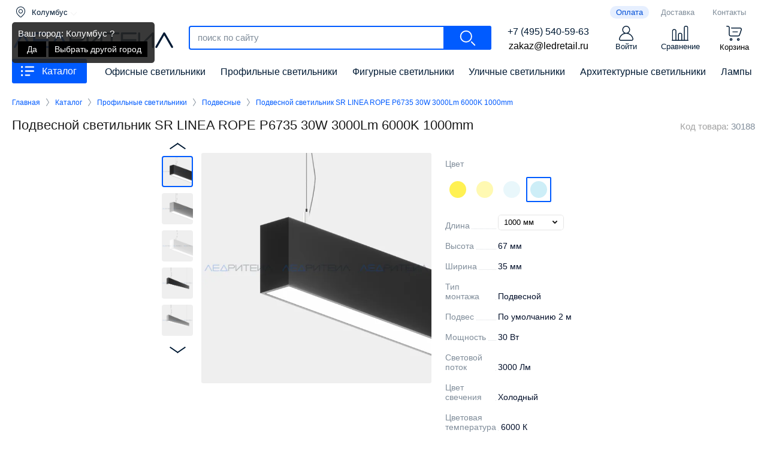

--- FILE ---
content_type: text/html; charset=utf-8
request_url: https://ledretail.ru/katalog/profilnye_svetilniki/podvesnye/sr_linea_rope_p6735_30w_3000lm_6000k_1000mm
body_size: 31242
content:

	<!doctype html>
<html lang="ru" class="inner_pgs">
<head>
<meta charset="utf-8">
<meta name="robots" content="all">
<title>Подвесной светильник SR LINEA ROPE P6735 30W 3000Lm 6000K 1000mm</title> 
<meta name="description" content="Подвесной линейный светильник SR LINEA ROPE P6735 30W 3000Lm 6000K 1000mm от производителя ЛЕД РИТЕЙЛ. Материал корпуса анодированный алюминий. Три цвета на выбор: черный, серый и белый. Мощность 30W. Световой поток 3000Lm. Цветовая температура 6000К. Размер светильника 32x50x1000 мм. В комплекте источник питания, исключающий пульсацию света. Возможно окрашивание светильников в любой цвет по каталогу RAL. Гарантия на продукцию 5 лет. Доставка по Москве и России.">
<meta name="keywords" content="Подвесной светильник SR LINEA ROPE P6735 30W 3000Lm 6000K 1000mm, черный, серый, белый, светильники российского производства, ЛЕД РИТЕЙЛ, купить, цена, опт, доставка, Москва, Россия">
<meta name="SKYPE_TOOLBAR" content="SKYPE_TOOLBAR_PARSER_COMPATIBLE">
<meta name="viewport" content="width=device-width, height=device-height, initial-scale=1.0, maximum-scale=1.0, user-scalable=no">
<meta name="msapplication-tap-highlight" content="no"/>
<meta name="format-detection" content="telephone=no">
<meta http-equiv="x-rim-auto-match" content="none">
<link rel="stylesheet" href="/t/v5068/images/css/styles.css">
<link rel="stylesheet" href="/t/v5068/images/css/designblock.scss.css">
<link rel="stylesheet" href="/t/v5068/images/css/s3_styles.scss.css">
<script src="/g/libs/jquery/1.10.2/jquery.min.js"></script>
<script src="/g/s3/misc/adaptiveimage/1.0.0/adaptiveimage.js"></script>
<link rel="stylesheet" href="/g/fonts/fontawesome/fontawesome.min.css">
<!-- Common js -->
	<link rel="stylesheet" href="/g/css/styles_articles_tpl.css">
<link rel='stylesheet' type='text/css' href='/shared/highslide-4.1.13/highslide.min.css'/>
<script type='text/javascript' src='/shared/highslide-4.1.13/highslide-full.packed.js'></script>
<script type='text/javascript'>
hs.graphicsDir = '/shared/highslide-4.1.13/graphics/';
hs.outlineType = null;
hs.showCredits = false;
hs.lang={cssDirection:'ltr',loadingText:'Загрузка...',loadingTitle:'Кликните чтобы отменить',focusTitle:'Нажмите чтобы перенести вперёд',fullExpandTitle:'Увеличить',fullExpandText:'Полноэкранный',previousText:'Предыдущий',previousTitle:'Назад (стрелка влево)',nextText:'Далее',nextTitle:'Далее (стрелка вправо)',moveTitle:'Передвинуть',moveText:'Передвинуть',closeText:'Закрыть',closeTitle:'Закрыть (Esc)',resizeTitle:'Восстановить размер',playText:'Слайд-шоу',playTitle:'Слайд-шоу (пробел)',pauseText:'Пауза',pauseTitle:'Приостановить слайд-шоу (пробел)',number:'Изображение %1/%2',restoreTitle:'Нажмите чтобы посмотреть картинку, используйте мышь для перетаскивания. Используйте клавиши вперёд и назад'};</script>

            <!-- 46b9544ffa2e5e73c3c971fe2ede35a5 -->
            <script src='/shared/s3/js/lang/ru.js'></script>
            <script src='/shared/s3/js/common.min.js'></script>
        <link rel='stylesheet' type='text/css' href='/shared/s3/css/calendar.css' /><link rel="icon" href="/favicon.svg" type="image/svg+xml">

<!--s3_require-->
<link rel="stylesheet" href="/g/basestyle/1.0.1/user/user.css" type="text/css"/>
<link rel="stylesheet" href="/g/basestyle/1.0.1/user/user.blue.css" type="text/css"/>
<script type="text/javascript" src="/g/basestyle/1.0.1/user/user.js" async></script>
<!--/s3_require-->
<!-- Common js -->
<!-- Shop init -->
			
		
		
		
			<link rel="stylesheet" type="text/css" href="/g/shop2v2/default/css/theme.less.css">		
			<script type="text/javascript" src="/g/printme.js"></script>
		<script type="text/javascript" src="/g/shop2v2/default/js/tpl.js"></script>
		<script type="text/javascript" src="/g/shop2v2/default/js/baron.min.js"></script>
		
			<script type="text/javascript" src="/g/shop2v2/default/js/shop2.2.js"></script>
		
	<script type="text/javascript">shop2.init({"productRefs": {"216160308":{"dostavka":{"87b9bda3578fa9cd3ee32451a9075638":["272450108","272450308","272450508","272450708","272450908","272451108","272451308","272451508","272451708","272451908","272452108","272452308","272452508","272452708","272452908","272453108","272453308","272453508","272453708","272453908","272454108","272454308","272454508","272454708","272454908","272455108","272455308","272455508","272455708","272455908","272456108","272456308","272456508","272456708","272456908","272457108","272457308","272457508","272457708","272457908","272458108","272458308","272458508","272458708"]},"cvet_214":{"#fff153":["272450108","272450908","272451708","272452508","272453308","272454108","272454908","272455708","272456508","272457308","272458108"],"#fff9b2":["272450308","272451108","272451908","272452708","272453508","272454308","272455108","272455908","272456708","272457508","272458308"],"#e9f7fb":["272450508","272451308","272452108","272452908","272453708","272454508","272455308","272456108","272456908","272457708","272458508"],"#cdeef7":["272450708","272451508","272452308","272453108","272453908","272454708","272455508","272456308","272457108","272457908","272458708"]},"dlina":{"128978251":["272450108","272450308","272450508","272450708"],"128979251":["272450908","272451108","272451308","272451508"],"128979851":["272451708","272451908","272452108","272452308"],"128980451":["272452508","272452708","272452908","272453108"],"128981051":["272453308","272453508","272453708","272453908"],"128981651":["272454108","272454308","272454508","272454708"],"128982251":["272454908","272455108","272455308","272455508"],"128982851":["272455708","272455908","272456108","272456308"],"128983451":["272456508","272456708","272456908","272457108"],"128984051":["272457308","272457508","272457708","272457908"],"128984651":["272458108","272458308","272458508","272458708"]},"vysota":{"129974051":["272450108","272450308","272450508","272450708","272450908","272451108","272451308","272451508","272451708","272451908","272452108","272452308","272452508","272452708","272452908","272453108","272453308","272453508","272453708","272453908","272454108","272454308","272454508","272454708","272454908","272455108","272455308","272455508","272455708","272455908","272456108","272456308","272456508","272456708","272456908","272457108","272457308","272457508","272457708","272457908","272458108","272458308","272458508","272458708"]},"sirina":{"129973051":["272450108","272450308","272450508","272450708","272450908","272451108","272451308","272451508","272451708","272451908","272452108","272452308","272452508","272452708","272452908","272453108","272453308","272453508","272453708","272453908","272454108","272454308","272454508","272454708","272454908","272455108","272455308","272455508","272455708","272455908","272456108","272456308","272456508","272456708","272456908","272457108","272457308","272457508","272457708","272457908","272458108","272458308","272458508","272458708"]},"tip_montaza":{"128976251":["272450108","272450308","272450508","272450708","272450908","272451108","272451308","272451508","272451708","272451908","272452108","272452308","272452508","272452708","272452908","272453108","272453308","272453508","272453708","272453908","272454108","272454308","272454508","272454708","272454908","272455108","272455308","272455508","272455708","272455908","272456108","272456308","272456508","272456708","272456908","272457108","272457308","272457508","272457708","272457908","272458108","272458308","272458508","272458708"]},"podves":{"128894651":["272450108","272450308","272450508","272450708","272450908","272451108","272451308","272451508","272451708","272451908","272452108","272452308","272452508","272452708","272452908","272453108","272453308","272453508","272453708","272453908","272454108","272454308","272454508","272454708","272454908","272455108","272455308","272455508","272455708","272455908","272456108","272456308","272456508","272456708","272456908","272457108","272457308","272457508","272457708","272457908","272458108","272458308","272458508","272458708"]},"mosnost_":{"128976451":["272450108","272450308","272450508","272450708"],"128978851":["272450908","272451108","272451308","272451508"],"128979451":["272451708","272451908","272452108","272452308"],"128980051":["272452508","272452708","272452908","272453108"],"128980651":["272453308","272453508","272453708","272453908"],"128981251":["272454108","272454308","272454508","272454708"],"128981851":["272454908","272455108","272455308","272455508"],"128982451":["272455708","272455908","272456108","272456308"],"128983051":["272456508","272456708","272456908","272457108"],"128983651":["272457308","272457508","272457708","272457908"],"128984251":["272458108","272458308","272458508","272458708"]},"svetovoj_potok":{"128976651":["272450108","272450308","272450508","272450708"],"128979051":["272450908","272451108","272451308","272451508"],"128979651":["272451708","272451908","272452108","272452308"],"128980251":["272452508","272452708","272452908","272453108"],"128980851":["272453308","272453508","272453708","272453908"],"128981451":["272454108","272454308","272454508","272454708"],"128982051":["272454908","272455108","272455308","272455508"],"128982651":["272455708","272455908","272456108","272456308"],"128983251":["272456508","272456708","272456908","272457108"],"128983851":["272457308","272457508","272457708","272457908"],"128984451":["272458108","272458308","272458508","272458708"]},"cvet_svecenia":{"121512051":["272450108","272450908","272451708","272452508","272453308","272454108","272454908","272455708","272456508","272457308","272458108"],"121512851":["272450308","272451108","272451908","272452708","272453508","272454308","272455108","272455908","272456708","272457508","272458308"],"121513251":["272450508","272451308","272452108","272452908","272453708","272454508","272455308","272456108","272456908","272457708","272458508"],"121513651":["272450708","272451508","272452308","272453108","272453908","272454708","272455508","272456308","272457108","272457908","272458708"]},"cvetovaa_temperatura":{"121512251":["272450108","272450908","272451708","272452508","272453308","272454108","272454908","272455708","272456508","272457308","272458108"],"121513051":["272450308","272451108","272451908","272452708","272453508","272454308","272455108","272455908","272456708","272457508","272458308"],"121513451":["272450508","272451308","272452108","272452908","272453708","272454508","272455308","272456108","272456908","272457708","272458508"],"121513851":["272450708","272451508","272452308","272453108","272453908","272454708","272455508","272456308","272457108","272457908","272458708"]},"dimmirovanie":{"128984851":["272450108","272450308","272450508","272450708","272450908","272451108","272451308","272451508","272451708","272451908","272452108","272452308","272452508","272452708","272452908","272453108","272453308","272453508","272453708","272453908","272454108","272454308","272454508","272454708","272454908","272455108","272455308","272455508","272455708","272455908","272456108","272456308","272456508","272456708","272456908","272457108","272457308","272457508","272457708","272457908","272458108","272458308","272458508","272458708"]},"ugol_osvesenia":{"128976851":["272450108","272450308","272450508","272450708","272450908","272451108","272451308","272451508","272451708","272451908","272452108","272452308","272452508","272452708","272452908","272453108","272453308","272453508","272453708","272453908","272454108","272454308","272454508","272454708","272454908","272455108","272455308","272455508","272455708","272455908","272456108","272456308","272456508","272456708","272456908","272457108","272457308","272457508","272457708","272457908","272458108","272458308","272458508","272458708"]},"stepen_zasity":{"128977051":["272450108","272450308","272450508","272450708","272450908","272451108","272451308","272451508","272451708","272451908","272452108","272452308","272452508","272452708","272452908","272453108","272453308","272453508","272453708","272453908","272454108","272454308","272454508","272454708","272454908","272455108","272455308","272455508","272455708","272455908","272456108","272456308","272456508","272456708","272456908","272457108","272457308","272457508","272457708","272457908","272458108","272458308","272458508","272458708"]},"rabocee_naprazenie":{"121512451":["272450108","272450308","272450508","272450708","272450908","272451108","272451308","272451508","272451708","272451908","272452108","272452308","272452508","272452708","272452908","272453108","272453308","272453508","272453708","272453908","272454108","272454308","272454508","272454708","272454908","272455108","272455308","272455508","272455708","272455908","272456108","272456308","272456508","272456708","272456908","272457108","272457308","272457508","272457708","272457908","272458108","272458308","272458508","272458708"]},"rasseivatel_":{"128977251":["272450108","272450308","272450508","272450708","272450908","272451108","272451308","272451508","272451708","272451908","272452108","272452308","272452508","272452708","272452908","272453108","272453308","272453508","272453708","272453908","272454108","272454308","272454508","272454708","272454908","272455108","272455308","272455508","272455708","272455908","272456108","272456308","272456508","272456708","272456908","272457108","272457308","272457508","272457708","272457908","272458108","272458308","272458508","272458708"]},"material_korpusa":{"128977451":["272450108","272450308","272450508","272450708","272450908","272451108","272451308","272451508","272451708","272451908","272452108","272452308","272452508","272452708","272452908","272453108","272453308","272453508","272453708","272453908","272454108","272454308","272454508","272454708","272454908","272455108","272455308","272455508","272455708","272455908","272456108","272456308","272456508","272456708","272456908","272457108","272457308","272457508","272457708","272457908","272458108","272458308","272458508","272458708"]},"cvet_korpusa":{"162856251":["272450108","272450308","272450508","272450708","272450908","272451108","272451308","272451508","272451708","272451908","272452108","272452308","272452508","272452708","272452908","272453108","272453308","272453508","272453708","272453908","272454108","272454308","272454508","272454708","272454908","272455108","272455308","272455508","272455708","272455908","272456108","272456308","272456508","272456708","272456908","272457108","272457308","272457508","272457708","272457908","272458108","272458308","272458508","272458708"]},"pokraska_korpusa":{"128977851":["272450108","272450308","272450508","272450708","272450908","272451108","272451308","272451508","272451708","272451908","272452108","272452308","272452508","272452708","272452908","272453108","272453308","272453508","272453708","272453908","272454108","272454308","272454508","272454708","272454908","272455108","272455308","272455508","272455708","272455908","272456108","272456308","272456508","272456708","272456908","272457108","272457308","272457508","272457708","272457908","272458108","272458308","272458508","272458708"]},"potolocnaa_casa":{"128894451":["272450108","272450308","272450508","272450708","272450908","272451108","272451308","272451508","272451708","272451908","272452108","272452308","272452508","272452708","272452908","272453108","272453308","272453508","272453708","272453908","272454108","272454308","272454508","272454708","272454908","272455108","272455308","272455508","272455708","272455908","272456108","272456308","272456508","272456708","272456908","272457108","272457308","272457508","272457708","272457908","272458108","272458308","272458508","272458708"]},"blok_pitania":{"129973451":["272450108","272450308","272450508","272450708","272450908","272451108","272451308","272451508","272451708","272451908","272452108","272452308","272452508","272452708","272452908","272453108","272453308","272453508","272453708","272453908","272454108","272454308","272454508","272454708","272454908","272455108","272455308","272455508","272455708","272455908","272456108","272456308","272456508","272456708","272456908","272457108","272457308","272457508","272457708","272457908","272458108","272458308","272458508","272458708"]},"razmery_vhshd":{"67\u044535\u0445500 \u043c\u043c":["272450108","272450308","272450508","272450708"],"67\u044535\u0445750 \u043c\u043c":["272450908","272451108","272451308","272451508"],"67\u044535\u04451000 \u043c\u043c":["272451708","272451908","272452108","272452308"],"67\u044535\u04451250 \u043c\u043c":["272452508","272452708","272452908","272453108"],"67\u044535\u04451500 \u043c\u043c":["272453308","272453508","272453708","272453908"],"67\u044535\u04451750 \u043c\u043c":["272454108","272454308","272454508","272454708"],"67\u044535\u04452000 \u043c\u043c":["272454908","272455108","272455308","272455508"],"67\u044535\u04452250 \u043c\u043c":["272455708","272455908","272456108","272456308"],"67\u044535\u04452500 \u043c\u043c":["272456508","272456708","272456908","272457108"],"67\u044535\u04452750 \u043c\u043c":["272457308","272457508","272457708","272457908"],"67\u044535\u04453000 \u043c\u043c":["272458108","272458308","272458508","272458708"]},"garantia":{"121512651":["272450108","272450308","272450508","272450708","272450908","272451108","272451308","272451508","272451708","272451908","272452108","272452308","272452508","272452708","272452908","272453108","272453308","272453508","272453708","272453908","272454108","272454308","272454508","272454708","272454908","272455108","272455308","272455508","272455708","272455908","272456108","272456308","272456508","272456708","272456908","272457108","272457308","272457508","272457708","272457908","272458108","272458308","272458508","272458708"]}}},"apiHash": {"getPromoProducts":"8e0f17af7a9134c5b3606a7130112937","getSearchMatches":"0779565bda134b60413c2d990666c6c2","getFolderCustomFields":"a51f9b026f766d222602304d017721d0","getProductListItem":"1a73974f5719956c3c212b5471d5926e","cartAddItem":"85e844b4285b00cfd7172167c470011c","cartRemoveItem":"b3b19b849e9aef0e531ce2644f224d2d","cartUpdate":"525c5b3e7604a33753475448f63b5384","cartRemoveCoupon":"6fb55c46d5fa3ff336cd2f55934d1ea1","cartAddCoupon":"e086b284d7a9cd5d320b7c28bebc1d48","deliveryCalc":"1b80942f97d853721427fd693d64d929","printOrder":"fc1a1bfa9dede9c88f43f3b080171830","cancelOrder":"092be09c9b1a47929ad393b4cf894184","cancelOrderNotify":"000df9922b14a546b789275611502805","repeatOrder":"acc281efaae83bdf02229e005c329e55","paymentMethods":"5f5d7accbd015b37f03f623c314fce3a","compare":"3283541c1ddad9dd2648f8e44245d3f3"},"hash": null,"verId": 2342427,"mode": "product","step": "","uri": "/katalog","IMAGES_DIR": "/d/","my": {"gr_show_color_btn":true,"show_flags_filter":true,"gr_show_nav_btns":true,"show_sections":false,"buy_alias":"\u0412 \u043a\u043e\u0440\u0437\u0438\u043d\u0443","search_form_btn":"\u041d\u0430\u0439\u0442\u0438","not_available_alias":"\u041a\u0443\u043f\u0438\u0442\u044c","buy_mod":true,"buy_kind":true,"gr_hide_no_amount_rating":true,"on_shop2_btn":true,"gr_auth_placeholder":true,"gr_cart_preview_version":"2.2.110_8","gr_cart_preview_order":"\u041e\u0444\u043e\u0440\u043c\u0438\u0442\u044c","gr_show_collcetions_amount":true,"gr_kinds_slider":true,"gr_cart_titles":true,"gr_filter_remodal":true,"gr_filter_range_slider":false,"gr_search_range_slider":true,"gr_login_placeholered":true,"gr_add_to_compare_text":"\u0421\u0440\u0430\u0432\u043d\u0438\u0442\u044c","gr_search_form_title":"\u0420\u0430\u0441\u0448\u0438\u0440\u0435\u043d\u043d\u044b\u0439 \u043f\u043e\u0438\u0441\u043a","gr_filter_reset_text":"\u041e\u0447\u0438\u0441\u0442\u0438\u0442\u044c","gr_filter_remodal_res":"0","gr_sorting_no_filter":true,"gr_filter_max_count":"5","gr_show_more_btn_class":" ","gr_only_filter_result":true,"gr_result_wrap":true,"gr_filter_fount":"\u0422\u043e\u0432\u0430\u0440\u043e\u0432 \u043d\u0430\u0439\u0434\u0435\u043d\u043e:","gr_view_class":" view_click view_opened view-1","gr_folder_items":true,"gr_pagelist_only_icons":true,"gr_h1_in_column":true,"gr_vendor_in_thumbs":true,"gr_tabs_unwrapped":true,"gr_show_titles":true,"gr_hide_list_params":true,"gr_cart_auth_remodal":true,"gr_coupon_remodal":true,"gr_cart_reg_placeholder":true,"gr_options_more_btn":"","gr_cart_total_title":"\u0420\u0430\u0441\u0447\u0435\u0442","gr_show_options_text":"\u0412\u0441\u0435 \u043f\u0430\u0440\u0430\u043c\u0435\u0442\u0440\u044b","gr_cart_show_options_text":"\u0412\u0441\u0435 \u043f\u0430\u0440\u0430\u043c\u0435\u0442\u0440\u044b","gr_pluso_title":"\u041f\u043e\u0434\u0435\u043b\u0438\u0442\u044c\u0441\u044f","gr_product_page_version":"global:shop2.2.110_9-product.tpl","gr_collections_item":"global:shop2.2.110_9-product-item-collections.tpl","gr_cart_page_version":"global:shop2.2.110_9-cart.tpl","gr_product_template_name":"shop2.2.110_9-product-list-thumbs.tpl","gr_to_compare_text":"\u0421\u0440\u0430\u0432\u043d\u0438\u0442\u044c","gr_compare_class":" ","show_dimensions_in_list":true,"accessory":"\u0421\u043e\u043f\u0443\u0442\u0441\u0442\u0432\u0443\u044e\u0449\u0438\u0435 \u0442\u043e\u0432\u0430\u0440\u044b","hide_share":true,"lazy_load_subpages":true,"gr_lazy_load":true,"gr_pagelist_lazy_load":true},"shop2_cart_order_payments": 5,"cf_margin_price_enabled": 0,"maps_yandex_key":"","maps_google_key":""});shop2.facets.enabled = true;</script>
<style type="text/css">.product-item-thumb {width: 400px;}.product-item-thumb .product-image, .product-item-simple .product-image {height: 400px;width: 400px;}.product-item-thumb .product-amount .amount-title {width: 304px;}.product-item-thumb .product-price {width: 350px;}.shop2-product .product-side-l {width: 400px;}.shop2-product .product-image {height: 400px;width: 400px;}.shop2-product .product-thumbnails li {width: 123px;height: 123px;}</style>
<!-- Shop init -->

<!-- Custom styles -->
<!--<link rel="stylesheet" href="/g/libs/jqueryui/datepicker-and-slider/css/jquery-ui.css">-->
<link rel="stylesheet" href="/g/libs/lightgallery/v1.2.19/lightgallery.css">
<link rel="stylesheet" href="/g/libs/remodal/css/remodal.css">
<link rel="stylesheet" href="/g/libs/remodal/css/remodal-default-theme.css">
<link rel="stylesheet" href="/g/libs/waslide/css/waslide.css">
<!-- Custom styles -->

<!-- Custom js -->
<script src="/g/libs/jquery-responsive-tabs/1.6.3/jquery.responsiveTabs.min.js" charset="utf-8"></script>
<script src="/g/libs/jquery-match-height/0.7.2/jquery.matchHeight.min.js" charset="utf-8"></script>
<!--<script src="/g/libs/jqueryui/datepicker-and-slider/js/jquery-ui.min.js" charset="utf-8"></script>-->
<script src="/g/libs/jqueryui/touch_punch/jquery.ui.touch_punch.min.js" charset="utf-8"></script>

<script src="/g/libs/jquery-columnizer/jquery.columnizer.min.js"></script>

<script src="/g/libs/flexmenu/1.4.2/flexmenu.min.js" charset="utf-8"></script>
<script src="/g/libs/lightgallery/v1.2.19/lightgallery.js" charset="utf-8"></script>
<script src="/g/libs/jquery-slick/1.9.0/slick.min.js" charset="utf-8"></script>
<script src="/g/libs/remodal/js/remodal.js" charset="utf-8"></script>

<script src="/g/libs/waslide/js/animit.js"></script>
<script src="/g/templates/shop2/2.110.2/photo-products/js/waslide.js"></script>
<!-- Custom js -->

<!-- Site js -->
<script src="/g/s3/misc/form/shop-form/shop-form-minimal.js" charset="utf-8"></script>
<script src="/g/templates/shop2/2.110.2/photo-products/js/plugins.js" charset="utf-8"></script>
<!-- Site js -->

<link href="/g/s3/anketa2/1.0.0/css/jquery-ui.css" rel="stylesheet" type="text/css"/>
<script src="/g/libs/jqueryui/1.10.0/jquery-ui.min.js" type="text/javascript"></script>
<script src="/g/s3/anketa2/1.0.0/js/jquery.ui.datepicker-ru.js"></script>
 
<link rel="stylesheet" href="/g/libs/jquery-popover/0.0.3/jquery.popover.css">
<script src="/g/libs/jquery-popover/0.0.3/jquery.popover.min.js" type="text/javascript"></script>
<script src="/g/s3/misc/form/1.2.0/s3.form.js" type="text/javascript"></script>
<script src="/g/libs/jquery-bxslider/4.1.2/jquery.bxslider.min.js" type="text/javascript"></script>
<link rel="stylesheet" href="/g/libs/photoswipe/4.1.0/photoswipe.css">
<link rel="stylesheet" href="/g/libs/photoswipe/4.1.0/default-skin/default-skin.css">
<script type="text/javascript" src="/g/libs/photoswipe/4.1.0/photoswipe.min.js"></script>
<script type="text/javascript" src="/g/libs/photoswipe/4.1.0/photoswipe-ui-default.min.js"></script>
<script type="text/javascript" src="/t/v5068/images/js/main.js"></script>

<!--[if lt IE 10]> <script src="/g/libs/ie9-svg-gradient/0.0.1/ie9-svg-gradient.min.js"></script> <script src="/g/libs/jquery-placeholder/2.0.7/jquery.placeholder.min.js"></script> <script src="/g/libs/jquery-textshadow/0.0.1/jquery.textshadow.min.js"></script> <script src="/g/s3/misc/ie/0.0.1/ie.js"></script> <![endif]-->
<!--[if lt IE 9]> <script src="/g/libs/html5shiv/html5.js"></script> <![endif]-->
  

<script src="/t/v5068/images/js/shop_main_local.js" charset="utf-8"></script>
<link rel="stylesheet" href="/t/v5068/images/css/shop_styles.scss.css">
<link rel="stylesheet" href="/t/v5068/images/css/site_addons.scss.css">
<script src="/t/v5068/images/js/mask.js"></script>
<script src="/t/v5068/images/cart_load.js"></script>

<script>
    $(function($){
    	$(".shop2-order-form .form-item input[name='order[phone]']").inputmask("+7 (999) 999-99-99");
    	$(".register-form input#phone").inputmask("+7 (999) 999-99-99");
    	$(document).ajaxComplete(function(){
			$(".remodal-wrapper .type-phone input").inputmask("+7 (999) 999-99-99");
		})
    });
</script>

	

<script src="/t/v5068/images/city_defined.js"></script>
<script src="/t/v5068/images/site.addons2.js"></script>
<link rel="stylesheet" href="/t/v5068/images/site.addons.css" />
<link rel="stylesheet" href="/t/v5068/images/site.addons.scss.css">
<link rel="stylesheet" href="/t/v5068/images/css/site.addons.scss.css">
<script src="/t/v5068/images/masonry.js"></script>

<style>	.block-11 { padding-top: 20px;}</style>

<script src="/t/v5068/images/js/s_main.js"></script>

<link rel="stylesheet" href="/t/v5068/images/site.addons2.scss.css">
<script src="/t/v5068/images/site.addons.product.js"></script>
<link rel="stylesheet" href="/t/v5068/images/site.addons.product.scss.css">

<link rel="stylesheet" href="/t/v5068/images/site.slider.scss.css">


<link rel="stylesheet" href="/t/v5068/images/site.addons3.scss.css">
<link rel="stylesheet" href="/t/v5068/images/site.addons4.scss.css">

<script src="/t/v5068/images/product_slider.js"></script>

</head>
<body>
	
		
	
						<div class="product-popup-wrap">
		<div class="product-popup-wrap-in">
							<div class="product-popup-left">
					<div class="product-popup-left-images">
						<div class="product-popup-small active">
							<img src="/thumb/2/hr0YtP4IBCX_gGWnwkXsQQ/118r112/d/profilnyj_podvesnoj_svetilnik_linea_rope_sr_p6735b.jpg" alt="Подвесной светильник SR LINEA ROPE P6735 30W 3000Lm 6000K 1000mm" title="Подвесной светильник SR LINEA ROPE P6735 30W 3000Lm 6000K 1000mm" />
						</div>
													<div class="product-popup-small">
								<img src="/thumb/2/y16FHUrqn4L2IYrOQRSxnQ/118c112/d/profilnyj_podvesnoj_svetilnik_linea_rope_sr_p6735g.jpg" title="Подвесной светильник SR LINEA ROPE P6735 30W 3000Lm 6000K 1000mm" alt="Подвесной светильник SR LINEA ROPE P6735 30W 3000Lm 6000K 1000mm" />
							</div>
													<div class="product-popup-small">
								<img src="/thumb/2/-QEjkAzLiibaslgla1rBKg/118c112/d/profilnyj_podvesnoj_svetilnik_linea_rope_sr_p6735w.jpg" title="Подвесной светильник SR LINEA ROPE P6735 30W 3000Lm 6000K 1000mm" alt="Подвесной светильник SR LINEA ROPE P6735 30W 3000Lm 6000K 1000mm" />
							</div>
													<div class="product-popup-small">
								<img src="/thumb/2/veQPW3jQAHgG0-DrWmUGTQ/118c112/d/profilnyj_podvesnoj_svetilnik_linea_rope_sr_p6735b_sboku.jpg" title="Подвесной светильник SR LINEA ROPE P6735 30W 3000Lm 6000K 1000mm" alt="Подвесной светильник SR LINEA ROPE P6735 30W 3000Lm 6000K 1000mm" />
							</div>
													<div class="product-popup-small">
								<img src="/thumb/2/sG-PAmP2gXbsX7OrtU-0tg/118c112/d/profilnyj_podvesnoj_svetilnik_linea_rope_sr_p6735g_sboku.jpg" title="Подвесной светильник SR LINEA ROPE P6735 30W 3000Lm 6000K 1000mm" alt="Подвесной светильник SR LINEA ROPE P6735 30W 3000Lm 6000K 1000mm" />
							</div>
													<div class="product-popup-small">
								<img src="/thumb/2/b1MVxVhQ7_6Jv6UetjTrMA/118c112/d/profilnyj_podvesnoj_svetilnik_linea_rope_sr_p6735w_sboku.jpg" title="Подвесной светильник SR LINEA ROPE P6735 30W 3000Lm 6000K 1000mm" alt="Подвесной светильник SR LINEA ROPE P6735 30W 3000Lm 6000K 1000mm" />
							</div>
											</div>
				</div>
										<div class="product-popup-left2">
					<div class="product-popup-left-images2">
						<div class="product-popup-small active">
							<img src="/thumb/2/hr0YtP4IBCX_gGWnwkXsQQ/118r112/d/profilnyj_podvesnoj_svetilnik_linea_rope_sr_p6735b.jpg" alt="Подвесной светильник SR LINEA ROPE P6735 30W 3000Lm 6000K 1000mm" title="Подвесной светильник SR LINEA ROPE P6735 30W 3000Lm 6000K 1000mm" />
						</div>
													<div class="product-popup-small">
								<img src="/thumb/2/NO6KRUXzPUat4Pk-lt5oHA/118r112/d/profilnyj_podvesnoj_svetilnik_linea_rope_sr_p6735g.jpg" title="Подвесной светильник SR LINEA ROPE P6735 30W 3000Lm 6000K 1000mm" alt="Подвесной светильник SR LINEA ROPE P6735 30W 3000Lm 6000K 1000mm" />
							</div>
													<div class="product-popup-small">
								<img src="/thumb/2/8wQAV4dIuhRk604gufubzQ/118r112/d/profilnyj_podvesnoj_svetilnik_linea_rope_sr_p6735w.jpg" title="Подвесной светильник SR LINEA ROPE P6735 30W 3000Lm 6000K 1000mm" alt="Подвесной светильник SR LINEA ROPE P6735 30W 3000Lm 6000K 1000mm" />
							</div>
													<div class="product-popup-small">
								<img src="/thumb/2/24fQmhiv0S9xUEW-8wswrw/118r112/d/profilnyj_podvesnoj_svetilnik_linea_rope_sr_p6735b_sboku.jpg" title="Подвесной светильник SR LINEA ROPE P6735 30W 3000Lm 6000K 1000mm" alt="Подвесной светильник SR LINEA ROPE P6735 30W 3000Lm 6000K 1000mm" />
							</div>
													<div class="product-popup-small">
								<img src="/thumb/2/JhTVIr2nXzbJnw-H-zTpOA/118r112/d/profilnyj_podvesnoj_svetilnik_linea_rope_sr_p6735g_sboku.jpg" title="Подвесной светильник SR LINEA ROPE P6735 30W 3000Lm 6000K 1000mm" alt="Подвесной светильник SR LINEA ROPE P6735 30W 3000Lm 6000K 1000mm" />
							</div>
													<div class="product-popup-small">
								<img src="/thumb/2/Y4B-gLB4H8d_oTdwvUwL3w/118r112/d/profilnyj_podvesnoj_svetilnik_linea_rope_sr_p6735w_sboku.jpg" title="Подвесной светильник SR LINEA ROPE P6735 30W 3000Lm 6000K 1000mm" alt="Подвесной светильник SR LINEA ROPE P6735 30W 3000Lm 6000K 1000mm" />
							</div>
											</div>
				</div>
						<div class="product-popup-right product-popup-right2">
				<div class="product-popup-right-in">
					<div class="product-popup-slider">
						<div class="product-popup-slider-item">
							<div class="product-popup-slider-item-image">
								<img src="/thumb/2/SbsBvoV9_ZsAs8Znz5mmwQ/1200r1200/d/profilnyj_podvesnoj_svetilnik_linea_rope_sr_p6735b.jpg" alt="Подвесной светильник SR LINEA ROPE P6735 30W 3000Lm 6000K 1000mm" title="Подвесной светильник SR LINEA ROPE P6735 30W 3000Lm 6000K 1000mm" />
								<div class="product-popup-slider-item-title">Подвесной светильник SR LINEA ROPE P6735 30W 3000Lm 6000K 1000mm</div>
							</div>
						</div>
													<div class="product-popup-slider-item">
								<div class="product-popup-slider-item-image">
									<img src="/thumb/2/yKAX_5Ovmj9urh7ddkLR1A/1200r1200/d/profilnyj_podvesnoj_svetilnik_linea_rope_sr_p6735g.jpg" title="Подвесной светильник SR LINEA ROPE P6735 30W 3000Lm 6000K 1000mm" alt="Подвесной светильник SR LINEA ROPE P6735 30W 3000Lm 6000K 1000mm" />
									<div class="product-popup-slider-item-title">Подвесной светильник SR LINEA ROPE P6735 30W 3000Lm 6000K 1000mm</div>
								</div>
							</div>
													<div class="product-popup-slider-item">
								<div class="product-popup-slider-item-image">
									<img src="/thumb/2/pKgUIOvZEje9xXGm0Uk4iQ/1200r1200/d/profilnyj_podvesnoj_svetilnik_linea_rope_sr_p6735w.jpg" title="Подвесной светильник SR LINEA ROPE P6735 30W 3000Lm 6000K 1000mm" alt="Подвесной светильник SR LINEA ROPE P6735 30W 3000Lm 6000K 1000mm" />
									<div class="product-popup-slider-item-title">Подвесной светильник SR LINEA ROPE P6735 30W 3000Lm 6000K 1000mm</div>
								</div>
							</div>
													<div class="product-popup-slider-item">
								<div class="product-popup-slider-item-image">
									<img src="/thumb/2/vtHFYPHb13YHW9th7Ut_gw/1200r1200/d/profilnyj_podvesnoj_svetilnik_linea_rope_sr_p6735b_sboku.jpg" title="Подвесной светильник SR LINEA ROPE P6735 30W 3000Lm 6000K 1000mm" alt="Подвесной светильник SR LINEA ROPE P6735 30W 3000Lm 6000K 1000mm" />
									<div class="product-popup-slider-item-title">Подвесной светильник SR LINEA ROPE P6735 30W 3000Lm 6000K 1000mm</div>
								</div>
							</div>
													<div class="product-popup-slider-item">
								<div class="product-popup-slider-item-image">
									<img src="/thumb/2/G0QigLuQDGW5AkJm2Znpqg/1200r1200/d/profilnyj_podvesnoj_svetilnik_linea_rope_sr_p6735g_sboku.jpg" title="Подвесной светильник SR LINEA ROPE P6735 30W 3000Lm 6000K 1000mm" alt="Подвесной светильник SR LINEA ROPE P6735 30W 3000Lm 6000K 1000mm" />
									<div class="product-popup-slider-item-title">Подвесной светильник SR LINEA ROPE P6735 30W 3000Lm 6000K 1000mm</div>
								</div>
							</div>
													<div class="product-popup-slider-item">
								<div class="product-popup-slider-item-image">
									<img src="/thumb/2/cA11KI5Bv-hSIJ0hXdeGfQ/1200r1200/d/profilnyj_podvesnoj_svetilnik_linea_rope_sr_p6735w_sboku.jpg" title="Подвесной светильник SR LINEA ROPE P6735 30W 3000Lm 6000K 1000mm" alt="Подвесной светильник SR LINEA ROPE P6735 30W 3000Lm 6000K 1000mm" />
									<div class="product-popup-slider-item-title">Подвесной светильник SR LINEA ROPE P6735 30W 3000Lm 6000K 1000mm</div>
								</div>
							</div>
											</div>
				</div>
			</div>
		</div>
		<div class="product-popup-close"></div>
	</div>
		
	<div id="site_loader"></div>
	<div class="top_menu_wr">
		<div class="btn_menu">Каталог</div>
		<div class="popup_menu" style="display: none;">
			<div class="popup_menu_inner">
				<div class="menu_wr">
					<div class="left_side_m">
						<ul class=""><li  class=" "><a data-src="/thumb/2/Ho8u4x-ZAYsiiSl6SwnCwg/350c350/d/ofisnye_svetilniki_armstrong.jpg" href="/katalog/ofisnye_svetilniki" >Офисные светильники</a><ul class="level-2"><li  class="item "><a data-src="/thumb/2/Ho8u4x-ZAYsiiSl6SwnCwg/350c350/d/ofisnye_svetilniki_armstrong.jpg" href="/katalog/ofisnye_svetilniki/armstrong" >Армстронг</a><ul class="level-3"><li  class=" "><a data-src="/thumb/2/Xbs12c1ZOvyncxTT4DeAPg/350c350/d/ofisnye_svetilniki_armstrong_600_600mm.jpg" href="/katalog/ofisnye_svetilniki/armstrong/600_600" >600х600</a></li><li  class=" "><a data-src="/thumb/2/-LX9j17a6fURfaDH4RYYDQ/350c350/d/ofisnye_svetilniki_armstrong_1200_600mm.jpg" href="/katalog/ofisnye_svetilniki/armstrong/1200_600" >1200х600</a></li><li  class=" "><a data-src="/thumb/2/SIUYq-z0dqi_fG5eqRAyMw/350c350/d/ofisnye_svetilniki_analog_lpo_1_18.jpg" href="/katalog/ofisnye_svetilniki/armstrong/analog_lpo_1_18" >Аналог ЛПО 1х18</a></li><li  class=" "><a data-src="/thumb/2/DR2kk8zpcTZ41gkw0OsWqA/350c350/d/ofisnye_svetilniki_analog_lpo_1_36.jpg" href="/katalog/ofisnye_svetilniki/armstrong/analog_lpo_1_36" >Аналог ЛПО 1х36</a></li><li  class=" "><a data-src="/thumb/2/Efvxa49acYj2UA0IwATJ5Q/350c350/d/ofisnye_svetilniki_analog_lpo_2_18.jpg" href="/katalog/ofisnye_svetilniki/armstrong/analog_lpo_2_18" >Аналог ЛПО 2х18</a></li><li  class=" "><a data-src="/thumb/2/MPS9Kk7xBYOiiQZRKtSacg/350c350/d/ofisnye_svetilniki_analog_lpo_2_36.jpg" href="/katalog/ofisnye_svetilniki/armstrong/analog_lpo_2_36" >Аналог ЛПО 2х36</a></li><li  class=" "><a data-src="/thumb/2/KaUZXD3jlzcZUfyHOroIEg/350c350/d/ofisnye_svetilniki_armstrong_s_reshetkoj.jpg" href="/katalog/ofisnye_svetilniki/armstrong/reshetka" >С защитной решеткой</a></li><li  class=" "><a data-src="/thumb/2/EOnGiQ5L2hTOWlbK_zPWSQ/350c350/d/ofisnye_svetilniki_armstrong_ip54.png" href="/katalog/ofisnye_svetilniki/armstrong/ip54" >Влагозащищенные IP54</a></li><li  class=" "><a data-src="/thumb/2/bXcmeaxN1QISkpKZ_VpE5g/350c350/d/ofisnye_svetilniki_armstrong_ip65.png" href="/katalog/ofisnye_svetilniki/armstrong/ip65" >Влагозащищенные IP65</a></li></ul></li><li  class="item "><a data-src="/thumb/2/xL6bEqxRFY-_kUCYwQLdsw/350c350/d/ultratonkie_paneli.jpg" href="/katalog/ofisnye_svetilniki/paneli" >Панели</a><ul class="level-3"><li  class=" "><a data-src="/thumb/2/O8K5kfT9B6l8KCPi2bqxIA/350c350/d/ultratonkie_paneli_300_300mm.jpg" href="/katalog/ofisnye_svetilniki/paneli/300_300" >300х300</a></li><li  class=" "><a data-src="/thumb/2/AiJS17jq4DKz-qUGGHSr1Q/350c350/d/ultratonkie_paneli_300_600mm.jpg" href="/katalog/ofisnye_svetilniki/paneli/300_600" >300х600</a></li><li  class=" "><a data-src="/thumb/2/fd4TFYuMxJhokGtrTMT9xA/350c350/d/ultratonkie_paneli_300_1200mm.jpg" href="/katalog/ofisnye_svetilniki/paneli/300_1200" >300х1200</a></li><li  class=" "><a data-src="/thumb/2/iV-WcWnEetTxJeJdUPtMFw/350c350/d/ultratonkie_paneli_600_600mm.jpg" href="/katalog/ofisnye_svetilniki/paneli/600_600" >600х600</a></li><li  class=" "><a data-src="/thumb/2/EoGh1jXMftyyrlzqHXZpsQ/350c350/d/ultratonkie_paneli_600_1200mm.jpg" href="/katalog/ofisnye_svetilniki/paneli/600_1200" >600х1200</a></li><li  class=" "><a data-src="/thumb/2/ALhiW8fFOn7rYEEprQSwVg/350c350/d/ultratonkie_paneli_dimmiruemye.png" href="/katalog/ofisnye_svetilniki/paneli/dimmiruemye" >Диммируемые</a></li></ul></li><li  class="item "><a data-src="/thumb/2/pnEI_io-CbJKNUGR6iDojw/350c350/d/svetilniki_grilyato.jpg" href="/katalog/ofisnye_svetilniki/grilyato" >Грильято</a><ul class="level-3"><li  class=" "><a data-src="/thumb/2/G2oP43kcHo9zjZtWCvLPkQ/350c350/d/svetilniki_grilyato_100_100mm.jpg" href="/katalog/ofisnye_svetilniki/grilyato/100_100" >100х100</a></li><li  class=" "><a data-src="/thumb/2/Y_Kjko5h0N_IQwgxj0btpQ/350c350/d/svetilniki_grilyato_200_200mm.jpg" href="/katalog/ofisnye_svetilniki/grilyato/200_200" >200х200</a></li><li  class=" "><a data-src="/thumb/2/s7ICzWXxdt3xCvaw3NqD5Q/350c350/d/svetilniki_grilyato_600_600mm.jpg" href="/katalog/ofisnye_svetilniki/grilyato/600_600" >600х600</a></li></ul></li><li  class="item "><a data-src="/thumb/2/1jantD8aizTJhH8sd1Tk7A/350c350/d/svetilniki_clip_in.jpg" href="/katalog/ofisnye_svetilniki/clip_in" >Клип Ин</a></li></ul></li><li  class=" opened"><a data-src="/thumb/2/oCUTnJhmdMGond0D-wuGeQ/350c350/d/profilnye_linejnye_svetilniki.jpg" href="/katalog/profilnye_svetilniki" >Профильные светильники</a><ul class="level-2"><li  class="item opened active"><a data-src="/thumb/2/bgyYFwkVPhvFHTbMVxFMVA/350c350/d/profilnye_svetilniki_podvesnye.jpg" href="/katalog/profilnye_svetilniki/podvesnye" >Подвесные</a></li><li  class="item "><a data-src="/thumb/2/zxhLRfsoqD0vxFlWuQbAKw/350c350/d/profilnye_svetilniki_nakladnye.jpg" href="/katalog/profilnye_svetilniki/nakladnye" >Накладные</a></li><li  class="item "><a data-src="/thumb/2/4Ke-77WCcJNSbGknpbQlVA/350c350/d/profilnye_svetilniki_vstraivaemye.jpg" href="/katalog/profilnye_svetilniki/vstraivaemye" >Встраиваемые</a></li><li  class="item "><a data-src="/thumb/2/li0BqXjoefAnCQDG5j9Cxw/350c350/d/profilnye_svetilniki_uglovye.jpg" href="/katalog/profilnye_svetilniki/uglovye" >Угловые</a></li><li  class="item "><a data-src="/thumb/2/z5yLjizmxFJL2KWznuvBbA/350c350/d/linejnye_svetilniki_cilindricheskie.jpg" href="/katalog/profilnye_svetilniki/cilindricheskie" >Цилиндрические</a></li></ul></li><li  class=" "><a data-src="/thumb/2/6aaLaSky0U_p2eLczkVxhw/350c350/d/figurnye_svetilniki.jpg" href="/katalog/figurnye_svetilniki" >Фигурные светильники</a><ul class="level-2"><li  class="item "><a data-src="/thumb/2/9PT1dlmXpLtxVFz_FLTyxQ/350c350/d/svetilniki_kolca.jpg" href="/katalog/figurnye_svetilniki/kolca" >Кольца</a></li><li  class="item "><a data-src="/thumb/2/xNYvZlOwmXUYU_IQ0apH-g/350c350/d/dugovye_svetilniki.jpg" href="/katalog/figurnye_svetilniki/duga" >Дуга</a></li><li  class="item "><a data-src="/thumb/2/Vyk0efLioD5d-et4IV-JRw/350c350/d/kvadratnye_svetilniki.jpg" href="/katalog/figurnye_svetilniki/kvadratnye" >Квадратные</a></li><li  class="item "><a data-src="/thumb/2/L-A-e76dk1l56VJyF0D5_Q/350c350/d/pryamougolnye_svetilniki.jpg" href="/katalog/figurnye_svetilniki/pryamougolnye" >Прямоугольные</a></li><li  class="item "><a data-src="/thumb/2/3tOTbut-Ci0NrLggeZXI2w/350c350/d/treugolnye_svetilniki.jpg" href="/katalog/figurnye_svetilniki/treugolnye" >Треугольные</a></li><li  class="item "><a data-src="/thumb/2/yc2R021UkYy45sP2xHF_SQ/350c350/d/mnogougolnye_svetilniki.jpg" href="/katalog/figurnye_svetilniki/mnogougolnye" >Многоугольные</a></li><li  class="item "><a data-src="/thumb/2/JWMCSAvkSVRIZaJ4zPGJJg/350c350/d/romboobraznye_svetilniki.jpg" href="/katalog/figurnye_svetilniki/romboobraznye" >Ромбообразные</a></li><li  class="item "><a data-src="/thumb/2/9uNry9-Cf6I2MjV1p12BTQ/350c350/d/zigzagoobraznye_svetilniki.jpg" href="/katalog/figurnye_svetilniki/zigzagoobraznye" >Зигзагообразные</a></li><li  class="item "><a data-src="/thumb/2/3wOO0GkG12UQE_ZQrcGwDg/350c350/d/y_obraznye_svetilniki.jpg" href="/katalog/figurnye_svetilniki/y_obraznye" >Y-образные</a></li><li  class="item "><a data-src="/thumb/2/-jd4d_d1db53UtktEytBNw/350c350/d/x_obraznye_svetilniki.jpg" href="/katalog/figurnye_svetilniki/x_obraznye" >X-образные</a></li><li  class="item "><a data-src="/thumb/2/bGKwj42IyyC2aWp5AzqAYA/350c350/d/l_obraznye_svetilniki.jpg" href="/katalog/figurnye_svetilniki/l_obraznye" >L-образные</a></li></ul></li><li  class=" "><a data-src="/thumb/2/IlcZF_dV__Vkrz5SfddSFw/350c350/d/obemnye_svetilniki.jpg" href="/katalog/obemnye_svetilniki" >Объемные светильники</a><ul class="level-2"><li  class="item "><a data-src="/thumb/2/SdcAKBvHPlXFQS2yr5DHZw/350c350/d/obemnye_svetilniki_kruglye.jpg" href="/katalog/obemnye_svetilniki/kruglye" >Круглые</a></li><li  class="item "><a data-src="/thumb/2/kFtct1feOs43ij5sC4BofQ/350c350/d/obemnye_svetilniki_so_mhom.jpg" href="/katalog/obemnye_svetilniki/moh" >Мох</a></li><li  class="item "><a data-src="/thumb/2/7KBjsCX9w6D4Qy6Hv4z-pQ/350c350/d/obemnye_svetilniki_ovalnye.jpg" href="/katalog/obemnye_svetilniki/ovalnye" >Овальные</a></li><li  class="item "><a data-src="/thumb/2/VfukDwwa7kbBRqTuYk0vpw/350c350/d/obemnye_svetilniki_oblaka.jpg" href="/katalog/obemnye_svetilniki/oblaka" >Облака</a></li><li  class="item "><a data-src="/thumb/2/dCP2-M8ZmviYtexjzQeU2A/350c350/d/obemnye_svetilniki_8_obraznye.jpg" href="/katalog/obemnye_svetilniki/beskonechnost" >Бесконечность</a></li><li  class="item "><a data-src="/thumb/2/_g6j3mhn8YvMNA4lXYgChw/350c350/d/obemnye_svetilniki_assix.jpg" href="/katalog/obemnye_svetilniki/assix" >Ассикс</a></li></ul></li><li  class=" "><a data-src="/thumb/2/izcHDpLt8H3Gl2gTpr6fxw/350c350/d/svetilniki_iz_dereva.jpg" href="/katalog/svetilniki_iz_dereva" >Светильники из дерева</a><ul class="level-2"><li  class="item "><a data-src="/thumb/2/VfK3JkYcb8-u6fUIwgE3xA/350c350/d/svetilniki_iz_dereva_linejnye.jpg" href="/katalog/svetilniki_iz_dereva/linejnye" >Линейные</a></li><li  class="item "><a data-src="/thumb/2/KjaJgZL5yNjDuMUV84wO1g/350c350/d/svetilniki_iz_dereva_kruglye.jpg" href="/katalog/svetilniki_iz_dereva/kruglye" >Круглые</a></li><li  class="item "><a data-src="/thumb/2/kMf_EjbUlRZiUemtVZQEaQ/350c350/d/svetilniki_iz_dereva_kvadratnye.jpg" href="/katalog/svetilniki_iz_dereva/kvadratnye" >Квадратные</a></li><li  class="item "><a data-src="/thumb/2/AoabbnLQ51u6EOop4hfRKw/350c350/d/svetilniki_iz_dereva_pryamougolnye.jpg" href="/katalog/svetilniki_iz_dereva/pryamougolnye" >Прямоугольные</a></li><li  class="item "><a data-src="/thumb/2/q-LL-NZxQ4ZSLJ0Ma20loA/350c350/d/svetilniki_iz_dereva_treugolnie.jpg" href="/katalog/svetilniki_iz_dereva/treugolnye" >Треугольные</a></li><li  class="item "><a data-src="/thumb/2/FJKcVOFT1oJ2hLvqnPj8hA/350c350/d/svetilniki_iz_dereva_mnogougolnye.jpg" href="/katalog/svetilniki_iz_dereva/mnogougolnye" >Многоугольные</a></li><li  class="item "><a data-src="/thumb/2/GowkEFTSIA_t-J6Zog1lIg/350c350/d/svetilniki_iz_dereva_ovalnye.jpg" href="/katalog/svetilniki_iz_dereva/ovalnye" >Овальные</a></li><li  class="item "><a data-src="/thumb/2/yG8Wp4EBd7vzvIn8IF0R0w/350c350/d/svetilniki_iz_dereva_y_obraznye.jpg" href="/katalog/svetilniki_iz_dereva/y_obraznye" >Y-образные</a></li><li  class="item "><a data-src="/thumb/2/DS8t-VYLx51en29o8l8Rag/350c350/d/svetilniki_iz_dereva_x_obraznye.jpg" href="/katalog/svetilniki_iz_dereva/x_obraznye" >X-образные</a></li><li  class="item "><a data-src="/thumb/2/7mpashoRkCSt7xVWbVjrxQ/350c350/d/svetilniki_iz_dereva_l_obraznye.jpg" href="/katalog/svetilniki_iz_dereva/l_obraznye" >L-образные</a></li></ul></li><li  class=" "><a data-src="/thumb/2/kAU7g5HlGQrexpBYxBQ_oA/350c350/d/ulichnye_svetilniki.jpg" href="/katalog/ulichnye_svetilniki" >Уличные светильники</a><ul class="level-2"><li  class="item "><a data-src="/thumb/2/Ta7JvS5zNYtGsjLa1uVYLQ/350c350/d/ulichnye_konsolnye_svetilniki.jpg" href="/katalog/ulichnye_svetilniki/konsolnye" >Консольные</a></li><li  class="item "><a data-src="/thumb/2/JbNrekfbXONP4C4sqB4SgA/350c350/d/prozhektory.jpg" href="/katalog/ulichnye_svetilniki/prozhektory" >Прожекторы</a></li><li  class="item "><a data-src="/thumb/2/eDBk8lChFzxv66JQoa5Dag/350c350/d/akkumulyatornye_prozhektory.jpg" href="/katalog/ulichnye_svetilniki/akkumulyatornye_prozhektory" >Аккумуляторные прожекторы</a></li></ul></li><li  class=" "><a data-src="/thumb/2/QpcbEnmaDeQTrBkbJhF3uQ/350c350/d/promyshlennye_svetilniki.jpg" href="/katalog/promyshlennye_svetilniki" >Промышленные светильники</a><ul class="level-2"><li  class="item "><a data-src="/thumb/2/Xh6Kja_RomRNSZbKRJ8Cuw/350c350/d/promyshlennye_svetilniki_aisberg.jpg" href="/katalog/promyshlennye_svetilniki/aisberg" >Айсберг</a></li><li  class="item "><a data-src="/thumb/2/yOkVY54X2RTloHkOeJ05Kg/350c350/d/promyshlennye_svetilniki_kolokol.jpg" href="/katalog/promyshlennye_svetilniki/kolokol_high_bay" >Колокол (High bay)</a></li><li  class="item "><a data-src="/thumb/2/SE1LPUlIzLr694eaOAXCQw/350c350/d/promyshlennye_svetilniki_lineynye.jpg" href="/katalog/promyshlennye_svetilniki/lineynye" >Линейные</a></li></ul></li><li  class=" "><a data-src="/thumb/2/QfjYkTba85GNejw9TdH7rw/350c350/d/arhitekturnye_svetilniki.jpg" href="/katalog/arhitekturnye_svetilniki" >Архитектурные светильники</a><ul class="level-2"><li  class="item "><a data-src="/thumb/2/XmR745vyWg8Ko2YVdEIMrg/350c350/d/prozhektory_lineynye.jpg" href="/katalog/arhitekturnye_svetilniki/lineynye_prozhektory" >Линейные прожекторы</a></li><li  class="item "><a data-src="/thumb/2/wgk4RD9qqy-OzqZlJsJPWQ/350c350/d/gruntovye_svetilniki.jpg" href="/katalog/arhitekturnye_svetilniki/gruntovye" >Грунтовые</a></li><li  class="item "><a data-src="/thumb/2/8skETsttLoApe0Nc5Chi5g/350c350/d/fasadnye_svetilniki.jpg" href="/katalog/arhitekturnye_svetilniki/fasadnye" >Фасадные</a></li><li  class="item "><a data-src="/thumb/2/FwTiif6BB3nxm7DUscgpvw/350c350/d/podvodnye_svetilniki.jpg" href="/katalog/arhitekturnye_svetilniki/podvodnye" >Подводные</a></li></ul></li><li  class=" "><a data-src="/thumb/2/q0Cm5ANpp-f7jv6BHdtr3w/350c350/d/svetilniki_zhkh.jpg" href="/katalog/svetilniki_zhkh" >Светильники ЖКХ</a><ul class="level-2"><li  class="item "><a data-src="/thumb/2/MzDwlEPI_ibMYDAL68cGRg/350c350/d/svetilniki_zhkh_bez_datchika.jpg" href="/katalog/svetilniki_zhkh/bez_datchika" >Без датчика</a></li><li  class="item "><a data-src="/thumb/2/z-TGqz_GHXnQA-nVUz2zJA/350c350/d/svetilniki_zhkh_s_datchikom_dvizheniya.jpg" href="/katalog/svetilniki_zhkh/datchik" >С датчиком движения</a></li><li  class="item "><a data-src="/thumb/2/bFd38sPzZwLtMRS1KHz__Q/350c350/d/svetilniki_zhkh_s_blokom_avariynogo_pitaniya.jpg" href="/katalog/svetilniki_zhkh/avarijnye" >С блоком аварийного питания</a></li><li  class="item "><a data-src="/thumb/2/M0JaSuNE-40yP_br7xoX4Q/350c350/d/svetilniki_zhkh_s_optiko_akusticheskom_datchikom.jpg" href="/katalog/svetilniki_zhkh/akusticheskie" >С оптико-акустическом датчиком</a></li></ul></li><li  class=" "><a data-src="/thumb/2/1bcnIdU24HivQm7kL8GoDA/350c350/d/svetodiodnye_lampy_t8.jpg" href="/katalog/lampy" >Лампы</a><ul class="level-2"><li  class="item "><a data-src="/thumb/2/1bcnIdU24HivQm7kL8GoDA/350c350/d/svetodiodnye_lampy_t8.jpg" href="/katalog/lampy/t8" >Т8</a><ul class="level-3"><li  class=" "><a data-src="/thumb/2/4LwUJ4SKLzjlnCsiZIzfMg/350c350/d/svetodiodnye_lampy_t8_600mm.jpg" href="/katalog/lampy/t8/600" >600</a></li><li  class=" "><a data-src="/thumb/2/IC4145JVUQZR1NDIwsW79w/350c350/d/svetodiodnye_lampy_t8_900mm.jpg" href="/katalog/lampy/t8/900" >900</a></li><li  class=" "><a data-src="/thumb/2/vhqkDFmb50QU5Q7NBPzCCw/350c350/d/svetodiodnye_lampy_t8_1200mm.jpg" href="/katalog/lampy/t8/1200" >1200</a></li><li  class=" "><a data-src="/thumb/2/RXXpZTmxLyr2nr-ilIXPlg/350c350/d/svetodiodnye_lampy_t8_1500mm.jpg" href="/katalog/lampy/t8/1500" >1500</a></li></ul></li><li  class="item "><a data-src="/thumb/2/fKKpWRNUFutbcSfAfXtmgw/350c350/d/svetodiodnye_lampy_t5.jpg" href="/katalog/lampy/t5" >Т5</a></li><li  class="item "><a data-src="/thumb/2/geIKXMHaS7EHDrgjwI2RKA/350c350/d/svetodiodnye-lampy_ar111_g53.jpg" href="/katalog/lampy/ar111" >AR111</a><ul class="level-3"><li  class=" "><a data-src="/thumb/2/geIKXMHaS7EHDrgjwI2RKA/350c350/d/svetodiodnye-lampy_ar111_g53.jpg" href="/katalog/lampy/ar111/g53" >G53</a></li><li  class=" "><a data-src="/thumb/2/ep9qBhre02JSm85vBR_9mw/350c350/d/svetodiodnye_lampy_ar111_gu10.jpg" href="/katalog/lampy/ar111/gu10" >GU10</a></li></ul></li></ul></li></ul>					</div>
					<div class="right_side_m">
						
					</div>
					<div class="pic_right"><img src="/t/v5068/images/spacer.gif" alt=""></div>
				</div>
			</div>
		</div>
	</div>
	<div class="citys">
	<div class="citys_in">
		<div class="citys_in1">
			<div class="citys-close"></div>
			<div class="t_c">Ваш регион</div>
			<ul>
									<li>
						<a href="javascript:void(0)">Москва</a>
					</li>
							</ul>
			<div class="citys-search">
				<div class="t_c">Укажите в поле ваш город</div>
				<div class="sorting-search-wrap">
					<input class="sorting-search" type="text" placeholder="Поиск по названию" autocomplete="off">
				</div>
			</div>
		</div>
	</div>
</div>
		<div class="wrapper editorElement layer-type-wrapper" >
			  <div class="close_panel widget-444"></div>
			  <div class="side-panel side-panel-39 widget-type-side_panel editorElement layer-type-widget widget-24" data-layers="['widget-444':['tablet-landscape':'inSide','tablet-portrait':'inSide','mobile-landscape':'inSide','mobile-portrait':'inSide'],'widget-88':['tablet-landscape':'inSide','tablet-portrait':'inSide','mobile-landscape':'inSide','mobile-portrait':'inSide'],'widget-16':['tablet-landscape':'inSide','tablet-portrait':'inSide','mobile-landscape':'inSide','mobile-portrait':'inSide'],'widget-80':['tablet-landscape':'inSide','tablet-portrait':'inSide','mobile-landscape':'inSide','mobile-portrait':'inSide'],'widget-82':['tablet-landscape':'inSide','tablet-portrait':'inSide','mobile-landscape':'inSide','mobile-portrait':'inSide'],'widget-83':['tablet-landscape':'inSide','tablet-portrait':'inSide','mobile-landscape':'inSide','mobile-portrait':'inSide'],'widget-89':['tablet-landscape':'inSide','tablet-portrait':'inSide','mobile-landscape':'inSide','mobile-portrait':'inSide'],'widget-90':['tablet-landscape':'inSide','tablet-portrait':'inSide','mobile-landscape':'inSide','mobile-portrait':'inSide'],'widget-555':['tablet-landscape':'inSide','tablet-portrait':'inSide','mobile-landscape':'inSide','mobile-portrait':'inSide'],'widget-12345':['tablet-landscape':'inSide','tablet-portrait':'inSide','mobile-landscape':'inSide','mobile-portrait':'inSide']]" data-phantom="1" data-position="left">
	<div class="side-panel-top">
		<div class="side-panel-button">
			<span class="side-panel-button-icon">
				<span class="side-panel-button-icon-line"></span>
				<span class="side-panel-button-icon-line"></span>
				<span class="side-panel-button-icon-line"></span>
			</span>
		</div>
		<div class="side-panel-top-inner" ></div>
	</div>
	<div class="side-panel-mask"></div>
	<div class="side-panel-content">
				<div class="side-panel-content-inner"></div>
	</div>
</div>			  
			     
			<div class="editorElement block-57" >
				<div class="editorElement block-58" >
					<div class="editorElement block-59" >
						<div class="layout column layout_137" >
							  
										<div class="address-7 widget-81 address-block contacts-block widget-type-contacts_address editorElement layer-type-widget">
	        <div class="inner">
	            	            <div class="block-body-drop">
	                <div class="cell-text">
	                    	                    <div class="text_body">
	                        <div class="align-elem"><span class="ss1"><span class="sss1">Москва</span><span class="ss2"></span></span></div>
	                    </div>
	                </div>
	            </div>
	        </div>
	        <div class="s_find">
				<div class="city_name" style="display: none;">Колумбус</div>
								<div class="select-town">
					<div class="cityss">
						<div class="city_find">
							<div>Ваш город: Колумбус ?</div>
							<span class="yes buts">Да</span>
							<span class="no buts">Выбрать другой город</span>
						</div>
						<div class="city_nofind">
							<div>Ваш город не определен,<br /> выберите город из списка</div>
							<span class="no buts">Выбрать другой город</span>
						</div>
					</div>
				</div>
							</div>
	    </div>
							</div>
						<div class="layout column layout_136" >
							<div class="widget-80 horizontal menu-136 wm-widget-menu widget-type-menu_horizontal editorElement layer-type-widget" data-screen-button="more" data-responsive-tl="button" data-responsive-tp="button" data-responsive-ml="columned" data-more-text="..." data-child-icons="0">
								 
								<div class="menu-button">
									Меню
								</div>
								 
								<div class="menu-scroll">
									   <ul><li class="menu-item"><a href="/payment" ><span class="menu-item-text">Оплата</span></a></li><li class="menu-item"><a href="/delivery" ><span class="menu-item-text">Доставка</span></a></li><li class="menu-item"><a href="/contacts" ><span class="menu-item-text">Контакты</span></a></li></ul> 
								</div>
								 
							</div>
						</div>
					</div>
					
					<div class="editorElement block-60" >
						<div class="layout column layout_146" >
							<div class="site-name-146 widget-87 widget-type-site_name editorElement layer-type-widget">
								 <a href="http://ledretail.ru"> 						 						 						<div class="sn-wrap">  
								<div class="sn-logo">
									 
									         								<img src="/thumb/2/UQcM6d_-aMoqrSCX8gCNww/270r/d/logo_38.svg" alt="">
									 
								</div>
								   
							</div>
							 </a> 
					</div>
				</div>
				<div class="layout column layout_147" >
					<div class="editorElement block-63" >
						  
<script>
	$(function () {
        var cache = {};
        $("#search").autocomplete({
            source: function (request, response) {
                var term = request.term;
                if (term in cache) {
                    response(cache[term]);
                    return;
                }
				url = encodeURIComponent(request.term);
				
                $.getJSON('/katalog/search?autocomplete=true?sort_by=&search_text=' + encodeURIComponent(request.term) + '&s[products_per_page]=150',
                        function (data, status, xhr) {
                            cache[term] = data;
                            response(data);
                        });
            },
            minLength: 2,
            select: function (event, ui) {
                document.location = ui.item.url+$('#search').val();  
                return false;
            },
            open: function( event, ui ) {
            	
            	$('.ui-widget-content > li').each(function(index, element) {
					if ($(this).find('.price_old').text()=='0') {
						$(this).find('.price_old').hide();
					}
					var price_current = parseInt($(this).find('.price_old').next().text()); 
					if ( price_current=="0" ) {
						$(this).find('.price_old').next().text('По запросу');
					}
				});
            	
            	if ($(document).find('.ui-widget-content > li').length > 5) {
					$(document).find('.ui-widget-content > li:nth-child(5)').addClass('show_li').after('<span class="show_li_next">Показать еще<ins></ins></span>');
					
					$('.ui-widget-content > li').each(function(index, element) {
						if (index>4 && index<25) {
							$(this).addClass('hide');
						}
					});
					
					$(document).on('click','.show_li_next',function(){
						$('.ui-widget-content').addClass('show_all');
					});

				}
				else if ($(document).find('.ui-widget-content > li').length == 1) {
					$(document).find('.ui-widget-content > li:first').addClass('first_li');
				}
            },
            close: function( event, ui ) {
            	$(document).find('.ui-widget-content').removeClass('show_all');
            }
        }).autocomplete('instance')._renderItem = function (ul, item) {
        
        	
        
            var cont = '';
            var note = item.note;
            var article = item.article ? '<div>Код товара: ' + item.article + '</div>' : '';

            cont += '<table class="autocomplete-table"><tr>';
            cont += '<td class="autocomplete-item-image"><div><img src="' + item.image + '"></div></td>';
            cont += '<td class="autocomplete-item-name">' + item.label + item.note + article + '</td>';
            cont += '<td class="autocomplete-item-price"><div class="price_old"><span>'+item.price_old+'</span></div><div>' + item.price + ' ₽'+' </div></td>';
            cont += '</tr></table>';

            return $('<li>')
                    .append(cont)
                    .appendTo(ul);
                    
        };
        
        

    });
</script>

<link rel="stylesheet" href="/t/v5068/images/autocomplete.scss.css">
<script src="/t/v5068/images/autocomplete.js"></script>

<div class="widget-6 search-10 widget-88 search-148 wm-search widget-type-search editorElement layer-type-widget "
	 data-setting-type="fade"
	 data-setting-animate="0"
	 data-setting-animate_list="0,0,0,0,0"
		>
	<form class="wm-search-inner" method="get" action="/katalog/search" enctype="multipart/form-data">
		<input size="1" class="wm-input-default" placeholder="поиск по сайту" type="text" id="search" name="search_text" value="">
		<button class="wm-input-default" type="submit"></button>
	<re-captcha data-captcha="recaptcha"
     data-name="captcha"
     data-sitekey="6LcYvrMcAAAAAKyGWWuW4bP1De41Cn7t3mIjHyNN"
     data-lang="ru"
     data-rsize="invisible"
     data-type="image"
     data-theme="light"></re-captcha></form>
</div>  
					</div>
				</div>
				<div class="layout column layout_143" >
					<div class="editorElement block-62" >
						  	<div class="phones-145 widget-86 phones-block contacts-block widget-type-contacts_phone editorElement layer-type-widget">
		<div class="inner">
			<label class="cell-icon" for="tg-phones-145">
				<div class="icon"></div>
			</label>
			<input id="tg-phones-145" class="tgl-but" type="checkbox">
			<div class="block-body-drop">
				<div class="cell-text">
					<div class="title"><div class="align-elem">Телефон:</div></div>
					<div class="text_body">
						<div class="align-elem">
															<div><a href="tel:+74955405963">+7 (495) 540-59-63</a></div>													</div>
					</div>
				</div>
			</div>
		</div>
	</div>
    	<div class="email-144 widget-85 email-block contacts-block widget-type-contacts_email editorElement layer-type-widget">
		<div class="inner">
			<label class="cell-icon" for="tg-email-144">
				<div class="icon"></div>
			</label>
			<input id="tg-email-144" class="tgl-but" type="checkbox">
			<div class="block-body-drop">
				<div class="cell-text">
					<div class="title"><div class="align-elem">Email:</div></div>
					<div class="text_body">
						<div class="align-elem"><a href="mailto:zakaz@ledretail.ru">zakaz@ledretail.ru</a></div>
					</div>
				</div>
			</div>
		</div>
	</div>
  
					</div>
				</div>
				<div class="layout column layout_139" >
					<div class="editorElement block-61" >
						<div class="layout column layout_140" > 
							  <a href="/users/login" class="button-140 widget-82">
								<span>Войти</span>
							  </a>
						</div>
						<div class="layout column layout_141" >
  							  <a href="/katalog/compare" class="button-141 widget-83">
							  	<span>Сравнение</span>
								<div class="compare-b text_body" data-comp="0">
									<div class="align-elem">0</div>
								</div>
							  </a>
						</div>
						<div class="layout column layout_142" >
  							  <div class="button-142 widget-84">
							  		<div id="shop2-cart-preview">
		<a href="/katalog/cart" class="">
		<span>Корзина</span>
		<span class="panel-cart__amount no-amount">0</span>
	</a>
</div>							  </div>
						</div>
					</div>
				</div>
			</div>
			<div class="editorElement block-64" >
				<div class="layout column layout_151" >
					<div class="widget-9090 widget-90 widget-909 horizontal menu-151 wm-widget-menu widget-type-menu_horizontal editorElement layer-type-widget" data-screen-button="more" data-responsive-tl="button" data-responsive-tp="button" data-responsive-ml="columned" data-more-text="Каталог" data-child-icons="0">
						 
						<div class="menu-button">
							Меню
						</div>
						 
						<div class="menu-scroll">
							   <ul><li class="menu-item"><a href="/katalog/ofisnye_svetilniki" ><span class="menu-item-text">Офисные светильники</span></a><ul class="level-2"><li><a href="/katalog/ofisnye_svetilniki/armstrong" >Армстронг</a><ul class="level-3"><li><a href="/katalog/ofisnye_svetilniki/armstrong/600_600" >600х600</a></li><li><a href="/katalog/ofisnye_svetilniki/armstrong/1200_600" >1200х600</a></li><li><a href="/katalog/ofisnye_svetilniki/armstrong/analog_lpo_1_18" >Аналог ЛПО 1х18</a></li><li><a href="/katalog/ofisnye_svetilniki/armstrong/analog_lpo_1_36" >Аналог ЛПО 1х36</a></li><li><a href="/katalog/ofisnye_svetilniki/armstrong/analog_lpo_2_18" >Аналог ЛПО 2х18</a></li><li><a href="/katalog/ofisnye_svetilniki/armstrong/analog_lpo_2_36" >Аналог ЛПО 2х36</a></li><li><a href="/katalog/ofisnye_svetilniki/armstrong/reshetka" >С защитной решеткой</a></li><li><a href="/katalog/ofisnye_svetilniki/armstrong/ip54" >Влагозащищенные IP54</a></li><li><a href="/katalog/ofisnye_svetilniki/armstrong/ip65" >Влагозащищенные IP65</a></li></ul></li><li><a href="/katalog/ofisnye_svetilniki/paneli" >Панели</a><ul class="level-3"><li><a href="/katalog/ofisnye_svetilniki/paneli/300_300" >300х300</a></li><li><a href="/katalog/ofisnye_svetilniki/paneli/300_600" >300х600</a></li><li><a href="/katalog/ofisnye_svetilniki/paneli/300_1200" >300х1200</a></li><li><a href="/katalog/ofisnye_svetilniki/paneli/600_600" >600х600</a></li><li><a href="/katalog/ofisnye_svetilniki/paneli/600_1200" >600х1200</a></li><li><a href="/katalog/ofisnye_svetilniki/paneli/dimmiruemye" >Диммируемые</a></li></ul></li><li><a href="/katalog/ofisnye_svetilniki/grilyato" >Грильято</a><ul class="level-3"><li><a href="/katalog/ofisnye_svetilniki/grilyato/100_100" >100х100</a></li><li><a href="/katalog/ofisnye_svetilniki/grilyato/200_200" >200х200</a></li><li><a href="/katalog/ofisnye_svetilniki/grilyato/600_600" >600х600</a></li></ul></li><li><a href="/katalog/ofisnye_svetilniki/clip_in" >Клип Ин</a></li></ul></li><li class="opened menu-item"><a href="/katalog/profilnye_svetilniki" ><span class="menu-item-text">Профильные светильники</span></a><ul class="level-2"><li class="opened active"><a href="/katalog/profilnye_svetilniki/podvesnye" >Подвесные</a></li><li><a href="/katalog/profilnye_svetilniki/nakladnye" >Накладные</a></li><li><a href="/katalog/profilnye_svetilniki/vstraivaemye" >Встраиваемые</a></li><li><a href="/katalog/profilnye_svetilniki/uglovye" >Угловые</a></li><li><a href="/katalog/profilnye_svetilniki/cilindricheskie" >Цилиндрические</a></li></ul></li><li class="menu-item"><a href="/katalog/figurnye_svetilniki" ><span class="menu-item-text">Фигурные светильники</span></a><ul class="level-2"><li><a href="/katalog/figurnye_svetilniki/kolca" >Кольца</a></li><li><a href="/katalog/figurnye_svetilniki/duga" >Дуга</a></li><li><a href="/katalog/figurnye_svetilniki/kvadratnye" >Квадратные</a></li><li><a href="/katalog/figurnye_svetilniki/pryamougolnye" >Прямоугольные</a></li><li><a href="/katalog/figurnye_svetilniki/treugolnye" >Треугольные</a></li><li><a href="/katalog/figurnye_svetilniki/mnogougolnye" >Многоугольные</a></li><li><a href="/katalog/figurnye_svetilniki/romboobraznye" >Ромбообразные</a></li><li><a href="/katalog/figurnye_svetilniki/zigzagoobraznye" >Зигзагообразные</a></li><li><a href="/katalog/figurnye_svetilniki/y_obraznye" >Y-образные</a></li><li><a href="/katalog/figurnye_svetilniki/x_obraznye" >X-образные</a></li><li><a href="/katalog/figurnye_svetilniki/l_obraznye" >L-образные</a></li></ul></li><li class="menu-item"><a href="/katalog/obemnye_svetilniki" ><span class="menu-item-text">Объемные светильники</span></a><ul class="level-2"><li><a href="/katalog/obemnye_svetilniki/kruglye" >Круглые</a></li><li><a href="/katalog/obemnye_svetilniki/moh" >Мох</a></li><li><a href="/katalog/obemnye_svetilniki/ovalnye" >Овальные</a></li><li><a href="/katalog/obemnye_svetilniki/oblaka" >Облака</a></li><li><a href="/katalog/obemnye_svetilniki/beskonechnost" >Бесконечность</a></li><li><a href="/katalog/obemnye_svetilniki/assix" >Ассикс</a></li></ul></li><li class="menu-item"><a href="/katalog/svetilniki_iz_dereva" ><span class="menu-item-text">Светильники из дерева</span></a><ul class="level-2"><li><a href="/katalog/svetilniki_iz_dereva/linejnye" >Линейные</a></li><li><a href="/katalog/svetilniki_iz_dereva/kruglye" >Круглые</a></li><li><a href="/katalog/svetilniki_iz_dereva/kvadratnye" >Квадратные</a></li><li><a href="/katalog/svetilniki_iz_dereva/pryamougolnye" >Прямоугольные</a></li><li><a href="/katalog/svetilniki_iz_dereva/treugolnye" >Треугольные</a></li><li><a href="/katalog/svetilniki_iz_dereva/mnogougolnye" >Многоугольные</a></li><li><a href="/katalog/svetilniki_iz_dereva/ovalnye" >Овальные</a></li><li><a href="/katalog/svetilniki_iz_dereva/y_obraznye" >Y-образные</a></li><li><a href="/katalog/svetilniki_iz_dereva/x_obraznye" >X-образные</a></li><li><a href="/katalog/svetilniki_iz_dereva/l_obraznye" >L-образные</a></li></ul></li><li class="menu-item"><a href="/katalog/ulichnye_svetilniki" ><span class="menu-item-text">Уличные светильники</span></a><ul class="level-2"><li><a href="/katalog/ulichnye_svetilniki/konsolnye" >Консольные</a></li><li><a href="/katalog/ulichnye_svetilniki/prozhektory" >Прожекторы</a></li><li><a href="/katalog/ulichnye_svetilniki/akkumulyatornye_prozhektory" >Аккумуляторные прожекторы</a></li></ul></li><li class="menu-item"><a href="/katalog/promyshlennye_svetilniki" ><span class="menu-item-text">Промышленные светильники</span></a><ul class="level-2"><li><a href="/katalog/promyshlennye_svetilniki/aisberg" >Айсберг</a></li><li><a href="/katalog/promyshlennye_svetilniki/kolokol_high_bay" >Колокол (High bay)</a></li><li><a href="/katalog/promyshlennye_svetilniki/lineynye" >Линейные</a></li></ul></li><li class="menu-item"><a href="/katalog/arhitekturnye_svetilniki" ><span class="menu-item-text">Архитектурные светильники</span></a><ul class="level-2"><li><a href="/katalog/arhitekturnye_svetilniki/lineynye_prozhektory" >Линейные прожекторы</a></li><li><a href="/katalog/arhitekturnye_svetilniki/gruntovye" >Грунтовые</a></li><li><a href="/katalog/arhitekturnye_svetilniki/fasadnye" >Фасадные</a></li><li><a href="/katalog/arhitekturnye_svetilniki/podvodnye" >Подводные</a></li></ul></li><li class="menu-item"><a href="/katalog/svetilniki_zhkh" ><span class="menu-item-text">Светильники ЖКХ</span></a><ul class="level-2"><li><a href="/katalog/svetilniki_zhkh/bez_datchika" >Без датчика</a></li><li><a href="/katalog/svetilniki_zhkh/datchik" >С датчиком движения</a></li><li><a href="/katalog/svetilniki_zhkh/avarijnye" >С блоком аварийного питания</a></li><li><a href="/katalog/svetilniki_zhkh/akusticheskie" >С оптико-акустическом датчиком</a></li></ul></li><li class="menu-item"><a href="/katalog/lampy" ><span class="menu-item-text">Лампы</span></a><ul class="level-2"><li><a href="/katalog/lampy/t8" >Т8</a><ul class="level-3"><li><a href="/katalog/lampy/t8/600" >600</a></li><li><a href="/katalog/lampy/t8/900" >900</a></li><li><a href="/katalog/lampy/t8/1200" >1200</a></li><li><a href="/katalog/lampy/t8/1500" >1500</a></li></ul></li><li><a href="/katalog/lampy/t5" >Т5</a></li><li><a href="/katalog/lampy/ar111" >AR111</a><ul class="level-3"><li><a href="/katalog/lampy/ar111/g53" >G53</a></li><li><a href="/katalog/lampy/ar111/gu10" >GU10</a></li></ul></li></ul></li></ul> 
						</div>
						 
					</div>
				</div>
				<div class="layout column layout_150" >
					<div class="widget-89 horizontal menu-150 wm-widget-menu widget-type-menu_horizontal editorElement layer-type-widget" data-screen-button="more" data-responsive-tl="button" data-responsive-tp="button" data-responsive-ml="columned" data-more-text="..." data-child-icons="0">
						 
						<div class="menu-button">
							Меню
						</div>
						 
						<div class="menu-scroll">
							   <ul><li class="menu-item"><a href="/katalog/ofisnye_svetilniki" ><span class="menu-item-text">Офисные светильники</span></a></li><li class="opened menu-item"><a href="/katalog/profilnye_svetilniki" ><span class="menu-item-text">Профильные светильники</span></a></li><li class="menu-item"><a href="/katalog/figurnye_svetilniki" ><span class="menu-item-text">Фигурные светильники</span></a></li><li class="hid menu-item"><a href="/katalog/obemnye_svetilniki" ><span class="menu-item-text">Объемные светильники</span></a></li><li class="hid menu-item"><a href="/katalog/svetilniki_iz_dereva" ><span class="menu-item-text">Светильники из дерева</span></a></li><li class="menu-item"><a href="/katalog/ulichnye_svetilniki" ><span class="menu-item-text">Уличные светильники</span></a></li><li class="hid menu-item"><a href="/katalog/promyshlennye_svetilniki" ><span class="menu-item-text">Промышленные светильники</span></a></li><li class="menu-item"><a href="/katalog/arhitekturnye_svetilniki" ><span class="menu-item-text">Архитектурные светильники</span></a></li><li class="hid menu-item"><a href="/katalog/svetilniki_zhkh" ><span class="menu-item-text">Светильники ЖКХ</span></a></li><li class="menu-item"><a href="/katalog/lampy" ><span class="menu-item-text">Лампы</span></a></li></ul> 
						</div>
						 
					</div>
				</div>
			</div>
		</div>
	</div>
					<div class="editorElement block-10 product_page">
		<div class="editorElement block-11">
			 <div class="widget-25 path widget-type-path editorElement layer-type-widget"><a href="/">Главная</a> <span> > </span> <a href="/katalog">Каталог</a> <span> > </span> <a href="/katalog/profilnye_svetilniki">Профильные светильники</a> <span> > </span> <a href="/katalog/profilnye_svetilniki/podvesnye">Подвесные</a> <span> > </span> Подвесной светильник SR LINEA ROPE P6735 30W 3000Lm 6000K 1000mm</div> 
			 
			 			 
						
						
			<div class="editorElement block-19" >
								<div class="layout column layout_46" >
					<div class="editorElement block-18" >
												<article class="content-45 content widget-28 widget-type-content editorElement layer-type-widget">	
	<div class="shop2-cookies-disabled shop2-warning hide"></div>
	
	
	
		
							
			
							
			
							
			
		
				
		
				    
<div class="card-page">
	<div class="title_wr">
		            <div class="gr-product-name">
                <h1>Подвесной светильник SR LINEA ROPE P6735 30W 3000Lm 6000K 1000mm</h1>
            </div>
                
	
					
	
	
					<div class="shop2-product-article"><span>Код товара:</span> 30188</div>
	
		</div>
    <div class="card-page__top">
             	<form method="post" action="/katalog?mode=cart&amp;action=add" accept-charset="utf-8" class="shop2-product">
	
	                <input type="hidden" name="kind_id" value="272452308"/>
	                <input type="hidden" name="product_id" value="216160308"/>
	                <input type="hidden" name="meta" value='{&quot;cvet_214&quot;:&quot;#cdeef7&quot;,&quot;dlina&quot;:&quot;128979851&quot;,&quot;vysota&quot;:[&quot;129974051&quot;],&quot;sirina&quot;:[&quot;129973051&quot;],&quot;tip_montaza&quot;:[&quot;128976251&quot;],&quot;podves&quot;:[&quot;128894651&quot;],&quot;mosnost_&quot;:[&quot;128979451&quot;],&quot;svetovoj_potok&quot;:[&quot;128979651&quot;],&quot;cvet_svecenia&quot;:[&quot;121513651&quot;],&quot;cvetovaa_temperatura&quot;:[&quot;121513851&quot;],&quot;dimmirovanie&quot;:[&quot;128984851&quot;],&quot;ugol_osvesenia&quot;:[&quot;128976851&quot;],&quot;stepen_zasity&quot;:[&quot;128977051&quot;],&quot;rabocee_naprazenie&quot;:[&quot;121512451&quot;],&quot;rasseivatel_&quot;:[&quot;128977251&quot;],&quot;material_korpusa&quot;:[&quot;128977451&quot;],&quot;cvet_korpusa&quot;:[&quot;162856251&quot;,&quot;162856451&quot;,&quot;162856651&quot;],&quot;pokraska_korpusa&quot;:[&quot;128977851&quot;],&quot;potolocnaa_casa&quot;:[&quot;128894451&quot;],&quot;blok_pitania&quot;:[&quot;129973451&quot;],&quot;razmery_vhshd&quot;:&quot;67\u044535\u04451000 \u043c\u043c&quot;,&quot;garantia&quot;:[&quot;121512651&quot;]}'/>
	        	<div class="card-page__left">
	            
		            <div class="card-slider horizontal">
		                
		                		                    <div class="card-slider__flags">
		                        <div class="product-flags">
		                            <div class="product-flags__left">
		                                		                                		                            </div>
		                            <div class="product-flags__right">
		                                		                            </div>
		                        </div>
		                    </div>
		                 <!-- .card-slider__flags -->
		
		                <div class="card-slider__items">
		                    <div class="card-slider__item">
		                        <div class="card-slider__image" style="background-image: url(/thumb/2/RCQyclqL2yhTLjFv-T5JLg/600r600/d/profilnyj_podvesnoj_svetilnik_linea_rope_sr_p6735b.jpg);">
		                            		                                <a href="/d/profilnyj_podvesnoj_svetilnik_linea_rope_sr_p6735b.jpg">
		                                    <img src="/thumb/2/ekFIZSXaI5KaBqKQPgHQ3A/400r400/d/profilnyj_podvesnoj_svetilnik_linea_rope_sr_p6735b.jpg" alt="Подвесной светильник SR LINEA ROPE P6735 30W 3000Lm 6000K 1000mm" title="Подвесной светильник SR LINEA ROPE P6735 30W 3000Lm 6000K 1000mm" />
		                                </a>
		                            		                        </div>
		                    </div>
		                    		                        		                            <div class="card-slider__item">
		                                <div class="card-slider__image" style="background-image: url(/thumb/2/CCP6TY3l7PEwBmLijwcQZw/600r600/d/profilnyj_podvesnoj_svetilnik_linea_rope_sr_p6735g.jpg" alt="profilnyj_podvesnoj_svetilnik_linea_rope_sr_p6735g);">
		                                    <a href="/d/profilnyj_podvesnoj_svetilnik_linea_rope_sr_p6735g.jpg">
		                                        <img src="/thumb/2/OYLQpFvWs-m5t7SdDFH-kA/400r400/d/profilnyj_podvesnoj_svetilnik_linea_rope_sr_p6735g.jpg" alt="Подвесной светильник SR LINEA ROPE P6735 30W 3000Lm 6000K 1000mm" />
		                                    </a>
		                                </div>
		                            </div>
		                        		                            <div class="card-slider__item">
		                                <div class="card-slider__image" style="background-image: url(/thumb/2/Fts2-q5aPQ5eIBIRw49_sA/600r600/d/profilnyj_podvesnoj_svetilnik_linea_rope_sr_p6735w.jpg" alt="profilnyj_podvesnoj_svetilnik_linea_rope_sr_p6735w);">
		                                    <a href="/d/profilnyj_podvesnoj_svetilnik_linea_rope_sr_p6735w.jpg">
		                                        <img src="/thumb/2/bTYagpu_sC8aElvxgxtFHA/400r400/d/profilnyj_podvesnoj_svetilnik_linea_rope_sr_p6735w.jpg" alt="Подвесной светильник SR LINEA ROPE P6735 30W 3000Lm 6000K 1000mm" />
		                                    </a>
		                                </div>
		                            </div>
		                        		                            <div class="card-slider__item">
		                                <div class="card-slider__image" style="background-image: url(/thumb/2/Defwzk_ynDNA6jkoV5Cy-A/600r600/d/profilnyj_podvesnoj_svetilnik_linea_rope_sr_p6735b_sboku.jpg" alt="profilnyj_podvesnoj_svetilnik_linea_rope_sr_p6735b_sboku);">
		                                    <a href="/d/profilnyj_podvesnoj_svetilnik_linea_rope_sr_p6735b_sboku.jpg">
		                                        <img src="/thumb/2/i_5kxR3uU5qMtDAhROzExQ/400r400/d/profilnyj_podvesnoj_svetilnik_linea_rope_sr_p6735b_sboku.jpg" alt="Подвесной светильник SR LINEA ROPE P6735 30W 3000Lm 6000K 1000mm" />
		                                    </a>
		                                </div>
		                            </div>
		                        		                            <div class="card-slider__item">
		                                <div class="card-slider__image" style="background-image: url(/thumb/2/RIsKNMcTDl5nFwz87zDlpw/600r600/d/profilnyj_podvesnoj_svetilnik_linea_rope_sr_p6735g_sboku.jpg" alt="profilnyj_podvesnoj_svetilnik_linea_rope_sr_p6735g_sboku);">
		                                    <a href="/d/profilnyj_podvesnoj_svetilnik_linea_rope_sr_p6735g_sboku.jpg">
		                                        <img src="/thumb/2/WbOOUG7tamVQBZBmAEb-CA/400r400/d/profilnyj_podvesnoj_svetilnik_linea_rope_sr_p6735g_sboku.jpg" alt="Подвесной светильник SR LINEA ROPE P6735 30W 3000Lm 6000K 1000mm" />
		                                    </a>
		                                </div>
		                            </div>
		                        		                            <div class="card-slider__item">
		                                <div class="card-slider__image" style="background-image: url(/thumb/2/_31B4dpKZQNF5RcUwqfuNA/600r600/d/profilnyj_podvesnoj_svetilnik_linea_rope_sr_p6735w_sboku.jpg" alt="profilnyj_podvesnoj_svetilnik_linea_rope_sr_p6735w_sboku);">
		                                    <a href="/d/profilnyj_podvesnoj_svetilnik_linea_rope_sr_p6735w_sboku.jpg">
		                                        <img src="/thumb/2/BPLbBRT27YKhxSfHAmLjpQ/400r400/d/profilnyj_podvesnoj_svetilnik_linea_rope_sr_p6735w_sboku.jpg" alt="Подвесной светильник SR LINEA ROPE P6735 30W 3000Lm 6000K 1000mm" />
		                                    </a>
		                                </div>
		                            </div>
		                        		                    		                </div>
		                
		                		                    <div class="card-slider__thumbs">
		                        <div class="card-slider__thumbs-slider">
		                            <div class="card-slider__thumb">
		                                <div class="card-slider__thumb-img">
		                                    		                                        <a href="javascript:void(0);" style="background-image: url(/thumb/2/vSzHzhmod_vixwipg0NFyg/r/d/profilnyj_podvesnoj_svetilnik_linea_rope_sr_p6735b.jpg);">
		                                            <img src="/thumb/2/0iQRuLNbXdpKc58tGQM1Pg/120r120/d/profilnyj_podvesnoj_svetilnik_linea_rope_sr_p6735b.jpg" alt="Подвесной светильник SR LINEA ROPE P6735 30W 3000Lm 6000K 1000mm" title="Подвесной светильник SR LINEA ROPE P6735 30W 3000Lm 6000K 1000mm" />
		                                        </a>
		                                    		                                </div>
		                            </div>
		                            		                                <div class="card-slider__thumb">
		                                    <div class="card-slider__thumb-img">
		                                        <a href="javascript:void(0);" style="background-image: url(/thumb/2/c_aXSLvjlsFn3RV5aDcSMw/r/d/profilnyj_podvesnoj_svetilnik_linea_rope_sr_p6735g.jpg);">
		                                            <img src="/thumb/2/5wBh4-1hyn5mAIwleIsmEQ/120r120/d/profilnyj_podvesnoj_svetilnik_linea_rope_sr_p6735g.jpg" title="Подвесной светильник SR LINEA ROPE P6735 30W 3000Lm 6000K 1000mm" alt="Подвесной светильник SR LINEA ROPE P6735 30W 3000Lm 6000K 1000mm" />
		                                        </a>
		                                    </div>
		                                </div>
		                            		                                <div class="card-slider__thumb">
		                                    <div class="card-slider__thumb-img">
		                                        <a href="javascript:void(0);" style="background-image: url(/thumb/2/9rhEno3VeZ3VWHFcukukYw/r/d/profilnyj_podvesnoj_svetilnik_linea_rope_sr_p6735w.jpg);">
		                                            <img src="/thumb/2/I0NVcfE081SO0RjEASWEaQ/120r120/d/profilnyj_podvesnoj_svetilnik_linea_rope_sr_p6735w.jpg" title="Подвесной светильник SR LINEA ROPE P6735 30W 3000Lm 6000K 1000mm" alt="Подвесной светильник SR LINEA ROPE P6735 30W 3000Lm 6000K 1000mm" />
		                                        </a>
		                                    </div>
		                                </div>
		                            		                                <div class="card-slider__thumb">
		                                    <div class="card-slider__thumb-img">
		                                        <a href="javascript:void(0);" style="background-image: url(/thumb/2/1Yj_nsydz3eKwLei9hvi_w/r/d/profilnyj_podvesnoj_svetilnik_linea_rope_sr_p6735b_sboku.jpg);">
		                                            <img src="/thumb/2/i-fu5_PJhGsw9qgWjkfLFw/120r120/d/profilnyj_podvesnoj_svetilnik_linea_rope_sr_p6735b_sboku.jpg" title="Подвесной светильник SR LINEA ROPE P6735 30W 3000Lm 6000K 1000mm" alt="Подвесной светильник SR LINEA ROPE P6735 30W 3000Lm 6000K 1000mm" />
		                                        </a>
		                                    </div>
		                                </div>
		                            		                                <div class="card-slider__thumb">
		                                    <div class="card-slider__thumb-img">
		                                        <a href="javascript:void(0);" style="background-image: url(/thumb/2/NL3-qfD6E4UtwiVYOSuVKg/r/d/profilnyj_podvesnoj_svetilnik_linea_rope_sr_p6735g_sboku.jpg);">
		                                            <img src="/thumb/2/5dqFP6E_EpsA05lK5tm51A/120r120/d/profilnyj_podvesnoj_svetilnik_linea_rope_sr_p6735g_sboku.jpg" title="Подвесной светильник SR LINEA ROPE P6735 30W 3000Lm 6000K 1000mm" alt="Подвесной светильник SR LINEA ROPE P6735 30W 3000Lm 6000K 1000mm" />
		                                        </a>
		                                    </div>
		                                </div>
		                            		                                <div class="card-slider__thumb">
		                                    <div class="card-slider__thumb-img">
		                                        <a href="javascript:void(0);" style="background-image: url(/thumb/2/SKZMHaY2GFVCykK-0qHc9g/r/d/profilnyj_podvesnoj_svetilnik_linea_rope_sr_p6735w_sboku.jpg);">
		                                            <img src="/thumb/2/UFVFPDe_zZ1h7ymAwqjquw/120r120/d/profilnyj_podvesnoj_svetilnik_linea_rope_sr_p6735w_sboku.jpg" title="Подвесной светильник SR LINEA ROPE P6735 30W 3000Lm 6000K 1000mm" alt="Подвесной светильник SR LINEA ROPE P6735 30W 3000Lm 6000K 1000mm" />
		                                        </a>
		                                    </div>
		                                </div>
		                            		                        </div>
		                    </div>
		                		            </div> <!-- .card-slider -->
		
		
		        </div>
		        
		        <div class="mob_ver_b">
		        	<div class="art">
		        		
	
					
	
	
					<div class="shop2-product-article"><span>Код товара:</span> 30188</div>
	
			        	</div>
		        	<div class="optb">
		        		<div class="opt"><a href="">Купить оптом</a></div>
		        	</div>
		        </div>
		        
		        <div class="card-page__middle">
		        	
		        	
		        	
		        </div>
		        <div class="card-page__right">
		        	
		        	<div class="cart-page-product">
		                
		                <div class="shop2-product__left">
		
		                    
		                    	
	
	<div class="tpl-rating-block hide">Рейтинг:<div class="tpl-stars hide"><div class="tpl-rating" style="width: 0%;"></div></div>(0 голосов)</div>

			
		                    		
		                    
		                    		
		                    		
		                    
		
		                    <div class="gr-product-options">
		                        

 
	
		
	
					<div class="shop2-product-options">
			<div class="option-item color_option_item odd type-color"><div class="option-title">Цвет</div><div class="option-body"><ul class="shop2-color-pick"><li data-kinds="272450108,272450908,272451708,272452508,272453308,272454108,272454908,272455708,272456508,272457308,272458108" data-name="cvet_214" data-value="#fff153" class=" shop2-cf"><span style="background-color: #fff153;">&nbsp;</span></li><li data-kinds="272450308,272451108,272451908,272452708,272453508,272454308,272455108,272455908,272456708,272457508,272458308" data-name="cvet_214" data-value="#fff9b2" class=" shop2-cf"><span style="background-color: #fff9b2;">&nbsp;</span></li><li data-kinds="272450508,272451308,272452108,272452908,272453708,272454508,272455308,272456108,272456908,272457708,272458508" data-name="cvet_214" data-value="#e9f7fb" class=" shop2-cf"><span style="background-color: #e9f7fb;">&nbsp;</span></li><li data-kinds="272450708,272451508,272452308,272453108,272453908,272454708,272455508,272456308,272457108,272457908,272458708" data-name="cvet_214" data-value="#cdeef7" class="active-color shop2-cf"><span style="background-color: #cdeef7;">&nbsp;</span></li></ul></div></div><div class="option-item even type-select"><div class="option-title">Длина</div><div class="option-body gr-field-style"><select name="cf_dlina" class="shop2-cf small-field"><option  value="128978251" data-name="dlina" data-value="128978251" data-kinds="272450108,272450308,272450508,272450708" >500 мм</option><option  value="128979251" data-name="dlina" data-value="128979251" data-kinds="272450908,272451108,272451308,272451508" >750 мм</option><option  value="128979851" data-name="dlina" data-value="128979851" data-kinds="272451708,272451908,272452108,272452308" selected="selected">1000 мм</option><option  value="128980451" data-name="dlina" data-value="128980451" data-kinds="272452508,272452708,272452908,272453108" >1250 мм</option><option  value="128981051" data-name="dlina" data-value="128981051" data-kinds="272453308,272453508,272453708,272453908" >1500 мм</option><option  value="128981651" data-name="dlina" data-value="128981651" data-kinds="272454108,272454308,272454508,272454708" >1750 мм</option><option  value="128982251" data-name="dlina" data-value="128982251" data-kinds="272454908,272455108,272455308,272455508" >2000 мм</option><option  value="128982851" data-name="dlina" data-value="128982851" data-kinds="272455708,272455908,272456108,272456308" >2250 мм</option><option  value="128983451" data-name="dlina" data-value="128983451" data-kinds="272456508,272456708,272456908,272457108" >2500 мм</option><option  value="128984051" data-name="dlina" data-value="128984051" data-kinds="272457308,272457508,272457708,272457908" >2750 мм</option><option  value="128984651" data-name="dlina" data-value="128984651" data-kinds="272458108,272458308,272458508,272458708" >3000 мм</option></select></div></div><div class="option-item odd"><div class="option-title">Высота</div><div class="option-body">67 мм</div></div><div class="option-item even"><div class="option-title">Ширина</div><div class="option-body">35 мм</div></div><div class="option-item odd"><div class="option-title">Тип монтажа</div><div class="option-body">Подвесной</div></div><div class="option-item even"><div class="option-title">Подвес</div><div class="option-body">По умолчанию 2 м</div></div><div class="option-item odd"><div class="option-title">Мощность</div><div class="option-body">30 Вт</div></div><div class="option-item even"><div class="option-title">Световой поток</div><div class="option-body">3000 Лм</div></div><div class="option-item odd"><div class="option-title">Цвет свечения</div><div class="option-body">Холодный</div></div><div class="option-item even"><div class="option-title">Цветовая температура</div><div class="option-body">6000 К</div></div><div class="option-item odd"><div class="option-title">Диммирование</div><div class="option-body">Возможно</div></div><div class="option-item even"><div class="option-title">Угол освещения</div><div class="option-body">120 °</div></div><div class="option-item odd"><div class="option-title">Степень защиты</div><div class="option-body">IP40</div></div><div class="option-item even"><div class="option-title">Рабочее напряжение</div><div class="option-body">220 В</div></div><div class="option-item odd"><div class="option-title">Рассеиватель</div><div class="option-body">Матовый поликарбонат</div></div><div class="option-item even"><div class="option-title">Материал корпуса</div><div class="option-body">Алюминий</div></div><div class="option-item odd"><div class="option-title">Цвет корпуса</div><div class="option-body">Черный, Серый, Белый</div></div><div class="option-item even"><div class="option-title">Покраска корпуса</div><div class="option-body">Любой цвет по RAL</div></div><div class="option-item odd"><div class="option-title">Потолочная чаша</div><div class="option-body">Не в комплекте</div></div><div class="option-item even"><div class="option-title">Блок питания</div><div class="option-body">Встроенный</div></div><div class="option-item odd"><div class="option-title">Размеры ВхШхД</div><span></span><div class="option-body">67х35х1000 мм </div></div><div class="option-item even"><div class="option-title">Гарантия</div><div class="option-body">5 лет</div></div>
			
			
		</div>
				
	
	
		                    </div>
		
		                </div>
		
	                	<div class="shop2-product__right">
		                    <div class="shop2-product__container">
		                        <div class="form-additional">
		                        	<div class="product-code">
		                        		
	
					
	
	
					<div class="shop2-product-article"><span>Код товара:</span> 30188</div>
	
			                        	</div>
		                        	<div class="opt"><a href="">Купить оптом</a></div>
		                        	
		                            		                                <div class="product-price">
		                                    	
		                                    			<div class="price-current"><strong>Цена по запросу</strong></div>
			                                </div>
		                                <div class="block_amt">
		                                	<div class="product-amount">
					<div class="amount-title">Количество:</div>
							<div class="shop2-product-amount">
				<button type="button" class="amount-minus">&#8722;</button>
				
				<span class='amount-note'>шт</span>
					<input type="text" name="amount" data-min="1" data-multiplicity="0" maxlength="4" value="1" />
				
				<button type="button" class="amount-plus">&#43;</button>
			</div>
						</div>
		                        		
			<div class="product-compare">
			<label class="compare_plus ">
				<input type="checkbox" value="272452308"/>
				Сравнить
			</label>
					</div>
		
		                        		</div>
		                            		
		                            <div class="form-additional__btns">
		                                		                                    
			<button class="shop-product-btn type-3 buy" type="submit">
												<span class="product_top">В корзину</span>
					<span class="collections">В корзину</span>
									</button>
	
<input type="hidden" value="Подвесной светильник SR LINEA ROPE P6735 30W 3000Lm 6000K 1000mm" name="product_name" />
<input type="hidden" value="https:///katalog/profilnye_svetilniki/podvesnye/sr_linea_rope_p6735_30w_3000lm_6000k_1000mm" name="product_link" />		                                		                                		                                    <div style="display: none;" class="buy-one-click gr-button-2" data-remodal-target="one-click"
		                                        data-api-url="/-/x-api/v1/public/?method=form/postform&param[form_id]=70638261&param[tpl]=global:shop2.form.minimal.tpl&param[hide_title]=0&param[placeholdered_fields]=1&param[product_link]=ledretail.ru/katalog/profilnye_svetilniki/podvesnye/sr_linea_rope_p6735_30w_3000lm_6000k_1000mm&param[product_name]=Подвесной светильник SR LINEA ROPE P6735 30W 3000Lm 6000K 1000mm">
		                                        Купить в 1 клик
		                                    </div>
		                                		                            </div>
		
		                            
		
		                        </div>
		                        
		                        <div class="delivery_block">
		                        							                <div class="gr-has-amount"><span>В наличии</span></div>
						            						            							            <div class="delivery_dop">
							            	<p>Доставка <strong>1-3 дня</strong><br /><span style="font-size: 10pt;">Бесплатная доставка от 10 000 &#x20bd;</span></p>
							            </div>
						            						            						            							            <div class="self-export">
							            	<p>Самовывоз, <strong>бесплатно</strong><br />
<span style="font-size: 10pt;">г. Москва, Лихоборская набережная, 11</span></p>
							            </div>
						            		                        </div>
										                        		                    </div>
		                </div>
		
		            </div>
	        	</div>
	        <re-captcha data-captcha="recaptcha"
     data-name="captcha"
     data-sitekey="6LcYvrMcAAAAAKyGWWuW4bP1De41Cn7t3mIjHyNN"
     data-lang="ru"
     data-rsize="invisible"
     data-type="image"
     data-theme="light"></re-captcha></form><!-- Product -->
    </div>
    <div class="card-page__bottom">
    			<div class="card-page__bottom-in">
        		



	<div id="product-tabs" class="shop-product-data">
									<ul class="shop-product-data__nav">
					<li class="active-tab"><a href="#shop2-tabs-2"></a></li>
				</ul>
			
						<div class="shop-product-data__desc">

								
								
																<div class="desc-area mods_block active-area" id="shop2-tabs-3">
								<div class="kinds-block">
									<div class="kinds-block__items">
											
<div class="kind-item">
			<form method="post" action="/katalog?mode=cart&amp;action=add" accept-charset="utf-8" class="kind-item__inner">
			<input type="hidden" name="kind_id" value="272450108" />
			<input type="hidden" name="product_id" value="216160308" />
			<input type="hidden" name="meta" value="{&quot;cvet_214&quot;:&quot;#fff153&quot;,&quot;dlina&quot;:&quot;128978251&quot;,&quot;vysota&quot;:[&quot;129974051&quot;],&quot;sirina&quot;:[&quot;129973051&quot;],&quot;tip_montaza&quot;:[&quot;128976251&quot;],&quot;podves&quot;:[&quot;128894651&quot;],&quot;mosnost_&quot;:[&quot;128976451&quot;],&quot;svetovoj_potok&quot;:[&quot;128976651&quot;],&quot;cvet_svecenia&quot;:[&quot;121512051&quot;],&quot;cvetovaa_temperatura&quot;:[&quot;121512251&quot;],&quot;dimmirovanie&quot;:[&quot;128984851&quot;],&quot;ugol_osvesenia&quot;:[&quot;128976851&quot;],&quot;stepen_zasity&quot;:[&quot;128977051&quot;],&quot;rabocee_naprazenie&quot;:[&quot;121512451&quot;],&quot;rasseivatel_&quot;:[&quot;128977251&quot;],&quot;material_korpusa&quot;:[&quot;128977451&quot;],&quot;cvet_korpusa&quot;:[&quot;162856251&quot;,&quot;162856451&quot;,&quot;162856651&quot;],&quot;pokraska_korpusa&quot;:[&quot;128977851&quot;],&quot;potolocnaa_casa&quot;:[&quot;128894451&quot;],&quot;blok_pitania&quot;:[&quot;129973451&quot;],&quot;razmery_vhshd&quot;:&quot;67\u044535\u0445500 \u043c\u043c&quot;,&quot;garantia&quot;:[&quot;121512651&quot;]}" />
							<div class="kind-item__top">
				<div class="kind-image">
																		<a style="background-image: url(/thumb/2/5nxLFRSQ6sOKg_J94-7Zlg/240r240/d/profilnyj_podvesnoj_svetilnik_linea_rope_sr_p6735b.jpg);" href="/katalog/profilnye_svetilniki/podvesnye/sr_linea_rope_p6735_15w_1500lm_3000k_500mm">
								<img src="/thumb/2/5nxLFRSQ6sOKg_J94-7Zlg/240r240/d/profilnyj_podvesnoj_svetilnik_linea_rope_sr_p6735b.jpg" alt="" />
							</a>
															</div>
				<div class="kind-name"><a href="/katalog/profilnye_svetilniki/podvesnye/sr_linea_rope_p6735_15w_1500lm_3000k_500mm">Подвесной светильник SR LINEA ROPE P6735 15W 1500Lm 3000K 500mm</a></div>
													
			<div class="product-compare">
			<label class="compare_plus ">
				<input type="checkbox" value="272450108"/>
				Сравнить
			</label>
					</div>
		
				
			</div>
			<div class="kind-item__bottom">

				<div class="product-additional">
	                <div class="product-additional__top">
	                    								<div class="product-amount">
					<div class="amount-title">Количество:</div>
							<div class="shop2-product-amount">
				<button type="button" class="amount-minus">&#8722;</button>
				
				<span class='amount-note'>шт</span>
					<input type="text" name="amount" data-min="1" data-multiplicity="0" maxlength="4" value="1" />
				
				<button type="button" class="amount-plus">&#43;</button>
			</div>
						</div>
							                </div>
	                <div class="product-additional__bottom">
	                    	                        <div class="product-price">
	                            	
	                            			<div class="price-current"><strong>Цена по запросу</strong></div>
		                        </div>
	                    	                    								
			<button class="shop-product-btn type-2 buy" type="submit">
												<span class="product_top">В корзину</span>
					<span class="collections">В корзину</span>
									</button>
	
<input type="hidden" value="Подвесной светильник SR LINEA ROPE P6735 15W 1500Lm 3000K 500mm" name="product_name" />
<input type="hidden" value="https:///katalog/profilnye_svetilniki/podvesnye/sr_linea_rope_p6735_15w_1500lm_3000k_500mm" name="product_link" />							                </div>
	            </div> <!--.product-additional-->

	            
			</div>
			
			<re-captcha data-captcha="recaptcha"
     data-name="captcha"
     data-sitekey="6LcYvrMcAAAAAKyGWWuW4bP1De41Cn7t3mIjHyNN"
     data-lang="ru"
     data-rsize="invisible"
     data-type="image"
     data-theme="light"></re-captcha></form>
	</div>	
<div class="kind-item">
			<form method="post" action="/katalog?mode=cart&amp;action=add" accept-charset="utf-8" class="kind-item__inner">
			<input type="hidden" name="kind_id" value="272450308" />
			<input type="hidden" name="product_id" value="216160308" />
			<input type="hidden" name="meta" value="{&quot;cvet_214&quot;:&quot;#fff9b2&quot;,&quot;dlina&quot;:&quot;128978251&quot;,&quot;vysota&quot;:[&quot;129974051&quot;],&quot;sirina&quot;:[&quot;129973051&quot;],&quot;tip_montaza&quot;:[&quot;128976251&quot;],&quot;podves&quot;:[&quot;128894651&quot;],&quot;mosnost_&quot;:[&quot;128976451&quot;],&quot;svetovoj_potok&quot;:[&quot;128976651&quot;],&quot;cvet_svecenia&quot;:[&quot;121512851&quot;],&quot;cvetovaa_temperatura&quot;:[&quot;121513051&quot;],&quot;dimmirovanie&quot;:[&quot;128984851&quot;],&quot;ugol_osvesenia&quot;:[&quot;128976851&quot;],&quot;stepen_zasity&quot;:[&quot;128977051&quot;],&quot;rabocee_naprazenie&quot;:[&quot;121512451&quot;],&quot;rasseivatel_&quot;:[&quot;128977251&quot;],&quot;material_korpusa&quot;:[&quot;128977451&quot;],&quot;cvet_korpusa&quot;:[&quot;162856251&quot;,&quot;162856451&quot;,&quot;162856651&quot;],&quot;pokraska_korpusa&quot;:[&quot;128977851&quot;],&quot;potolocnaa_casa&quot;:[&quot;128894451&quot;],&quot;blok_pitania&quot;:[&quot;129973451&quot;],&quot;razmery_vhshd&quot;:&quot;67\u044535\u0445500 \u043c\u043c&quot;,&quot;garantia&quot;:[&quot;121512651&quot;]}" />
							<div class="kind-item__top">
				<div class="kind-image">
																		<a style="background-image: url(/thumb/2/5nxLFRSQ6sOKg_J94-7Zlg/240r240/d/profilnyj_podvesnoj_svetilnik_linea_rope_sr_p6735b.jpg);" href="/katalog/profilnye_svetilniki/podvesnye/sr_linea_rope_p6735_15w_1500lm_4000k_500mm">
								<img src="/thumb/2/5nxLFRSQ6sOKg_J94-7Zlg/240r240/d/profilnyj_podvesnoj_svetilnik_linea_rope_sr_p6735b.jpg" alt="" />
							</a>
															</div>
				<div class="kind-name"><a href="/katalog/profilnye_svetilniki/podvesnye/sr_linea_rope_p6735_15w_1500lm_4000k_500mm">Подвесной светильник SR LINEA ROPE P6735 15W 1500Lm 4000K 500mm</a></div>
													
			<div class="product-compare">
			<label class="compare_plus ">
				<input type="checkbox" value="272450308"/>
				Сравнить
			</label>
					</div>
		
				
			</div>
			<div class="kind-item__bottom">

				<div class="product-additional">
	                <div class="product-additional__top">
	                    								<div class="product-amount">
					<div class="amount-title">Количество:</div>
							<div class="shop2-product-amount">
				<button type="button" class="amount-minus">&#8722;</button>
				
				<span class='amount-note'>шт</span>
					<input type="text" name="amount" data-min="1" data-multiplicity="0" maxlength="4" value="1" />
				
				<button type="button" class="amount-plus">&#43;</button>
			</div>
						</div>
							                </div>
	                <div class="product-additional__bottom">
	                    	                        <div class="product-price">
	                            	
	                            			<div class="price-current"><strong>Цена по запросу</strong></div>
		                        </div>
	                    	                    								
			<button class="shop-product-btn type-2 buy" type="submit">
												<span class="product_top">В корзину</span>
					<span class="collections">В корзину</span>
									</button>
	
<input type="hidden" value="Подвесной светильник SR LINEA ROPE P6735 15W 1500Lm 4000K 500mm" name="product_name" />
<input type="hidden" value="https:///katalog/profilnye_svetilniki/podvesnye/sr_linea_rope_p6735_15w_1500lm_4000k_500mm" name="product_link" />							                </div>
	            </div> <!--.product-additional-->

	            
			</div>
			
			<re-captcha data-captcha="recaptcha"
     data-name="captcha"
     data-sitekey="6LcYvrMcAAAAAKyGWWuW4bP1De41Cn7t3mIjHyNN"
     data-lang="ru"
     data-rsize="invisible"
     data-type="image"
     data-theme="light"></re-captcha></form>
	</div>	
<div class="kind-item">
			<form method="post" action="/katalog?mode=cart&amp;action=add" accept-charset="utf-8" class="kind-item__inner">
			<input type="hidden" name="kind_id" value="272450508" />
			<input type="hidden" name="product_id" value="216160308" />
			<input type="hidden" name="meta" value="{&quot;cvet_214&quot;:&quot;#e9f7fb&quot;,&quot;dlina&quot;:&quot;128978251&quot;,&quot;vysota&quot;:[&quot;129974051&quot;],&quot;sirina&quot;:[&quot;129973051&quot;],&quot;tip_montaza&quot;:[&quot;128976251&quot;],&quot;podves&quot;:[&quot;128894651&quot;],&quot;mosnost_&quot;:[&quot;128976451&quot;],&quot;svetovoj_potok&quot;:[&quot;128976651&quot;],&quot;cvet_svecenia&quot;:[&quot;121513251&quot;],&quot;cvetovaa_temperatura&quot;:[&quot;121513451&quot;],&quot;dimmirovanie&quot;:[&quot;128984851&quot;],&quot;ugol_osvesenia&quot;:[&quot;128976851&quot;],&quot;stepen_zasity&quot;:[&quot;128977051&quot;],&quot;rabocee_naprazenie&quot;:[&quot;121512451&quot;],&quot;rasseivatel_&quot;:[&quot;128977251&quot;],&quot;material_korpusa&quot;:[&quot;128977451&quot;],&quot;cvet_korpusa&quot;:[&quot;162856251&quot;,&quot;162856451&quot;,&quot;162856651&quot;],&quot;pokraska_korpusa&quot;:[&quot;128977851&quot;],&quot;potolocnaa_casa&quot;:[&quot;128894451&quot;],&quot;blok_pitania&quot;:[&quot;129973451&quot;],&quot;razmery_vhshd&quot;:&quot;67\u044535\u0445500 \u043c\u043c&quot;,&quot;garantia&quot;:[&quot;121512651&quot;]}" />
							<div class="kind-item__top">
				<div class="kind-image">
																		<a style="background-image: url(/thumb/2/5nxLFRSQ6sOKg_J94-7Zlg/240r240/d/profilnyj_podvesnoj_svetilnik_linea_rope_sr_p6735b.jpg);" href="/katalog/profilnye_svetilniki/podvesnye/sr_linea_rope_p6735_15w_1500lm_5000k_500mm">
								<img src="/thumb/2/5nxLFRSQ6sOKg_J94-7Zlg/240r240/d/profilnyj_podvesnoj_svetilnik_linea_rope_sr_p6735b.jpg" alt="" />
							</a>
															</div>
				<div class="kind-name"><a href="/katalog/profilnye_svetilniki/podvesnye/sr_linea_rope_p6735_15w_1500lm_5000k_500mm">Подвесной светильник SR LINEA ROPE P6735 15W 1500Lm 5000K 500mm</a></div>
													
			<div class="product-compare">
			<label class="compare_plus ">
				<input type="checkbox" value="272450508"/>
				Сравнить
			</label>
					</div>
		
				
			</div>
			<div class="kind-item__bottom">

				<div class="product-additional">
	                <div class="product-additional__top">
	                    								<div class="product-amount">
					<div class="amount-title">Количество:</div>
							<div class="shop2-product-amount">
				<button type="button" class="amount-minus">&#8722;</button>
				
				<span class='amount-note'>шт</span>
					<input type="text" name="amount" data-min="1" data-multiplicity="0" maxlength="4" value="1" />
				
				<button type="button" class="amount-plus">&#43;</button>
			</div>
						</div>
							                </div>
	                <div class="product-additional__bottom">
	                    	                        <div class="product-price">
	                            	
	                            			<div class="price-current"><strong>Цена по запросу</strong></div>
		                        </div>
	                    	                    								
			<button class="shop-product-btn type-2 buy" type="submit">
												<span class="product_top">В корзину</span>
					<span class="collections">В корзину</span>
									</button>
	
<input type="hidden" value="Подвесной светильник SR LINEA ROPE P6735 15W 1500Lm 5000K 500mm" name="product_name" />
<input type="hidden" value="https:///katalog/profilnye_svetilniki/podvesnye/sr_linea_rope_p6735_15w_1500lm_5000k_500mm" name="product_link" />							                </div>
	            </div> <!--.product-additional-->

	            
			</div>
			
			<re-captcha data-captcha="recaptcha"
     data-name="captcha"
     data-sitekey="6LcYvrMcAAAAAKyGWWuW4bP1De41Cn7t3mIjHyNN"
     data-lang="ru"
     data-rsize="invisible"
     data-type="image"
     data-theme="light"></re-captcha></form>
	</div>	
<div class="kind-item">
			<form method="post" action="/katalog?mode=cart&amp;action=add" accept-charset="utf-8" class="kind-item__inner">
			<input type="hidden" name="kind_id" value="272450708" />
			<input type="hidden" name="product_id" value="216160308" />
			<input type="hidden" name="meta" value="{&quot;cvet_214&quot;:&quot;#cdeef7&quot;,&quot;dlina&quot;:&quot;128978251&quot;,&quot;vysota&quot;:[&quot;129974051&quot;],&quot;sirina&quot;:[&quot;129973051&quot;],&quot;tip_montaza&quot;:[&quot;128976251&quot;],&quot;podves&quot;:[&quot;128894651&quot;],&quot;mosnost_&quot;:[&quot;128976451&quot;],&quot;svetovoj_potok&quot;:[&quot;128976651&quot;],&quot;cvet_svecenia&quot;:[&quot;121513651&quot;],&quot;cvetovaa_temperatura&quot;:[&quot;121513851&quot;],&quot;dimmirovanie&quot;:[&quot;128984851&quot;],&quot;ugol_osvesenia&quot;:[&quot;128976851&quot;],&quot;stepen_zasity&quot;:[&quot;128977051&quot;],&quot;rabocee_naprazenie&quot;:[&quot;121512451&quot;],&quot;rasseivatel_&quot;:[&quot;128977251&quot;],&quot;material_korpusa&quot;:[&quot;128977451&quot;],&quot;cvet_korpusa&quot;:[&quot;162856251&quot;,&quot;162856451&quot;,&quot;162856651&quot;],&quot;pokraska_korpusa&quot;:[&quot;128977851&quot;],&quot;potolocnaa_casa&quot;:[&quot;128894451&quot;],&quot;blok_pitania&quot;:[&quot;129973451&quot;],&quot;razmery_vhshd&quot;:&quot;67\u044535\u0445500 \u043c\u043c&quot;,&quot;garantia&quot;:[&quot;121512651&quot;]}" />
							<div class="kind-item__top">
				<div class="kind-image">
																		<a style="background-image: url(/thumb/2/5nxLFRSQ6sOKg_J94-7Zlg/240r240/d/profilnyj_podvesnoj_svetilnik_linea_rope_sr_p6735b.jpg);" href="/katalog/profilnye_svetilniki/podvesnye/sr_linea_rope_p6735_15w_1500lm_6000k_500mm">
								<img src="/thumb/2/5nxLFRSQ6sOKg_J94-7Zlg/240r240/d/profilnyj_podvesnoj_svetilnik_linea_rope_sr_p6735b.jpg" alt="" />
							</a>
															</div>
				<div class="kind-name"><a href="/katalog/profilnye_svetilniki/podvesnye/sr_linea_rope_p6735_15w_1500lm_6000k_500mm">Подвесной светильник SR LINEA ROPE P6735 15W 1500Lm 6000K 500mm</a></div>
													
			<div class="product-compare">
			<label class="compare_plus ">
				<input type="checkbox" value="272450708"/>
				Сравнить
			</label>
					</div>
		
				
			</div>
			<div class="kind-item__bottom">

				<div class="product-additional">
	                <div class="product-additional__top">
	                    								<div class="product-amount">
					<div class="amount-title">Количество:</div>
							<div class="shop2-product-amount">
				<button type="button" class="amount-minus">&#8722;</button>
				
				<span class='amount-note'>шт</span>
					<input type="text" name="amount" data-min="1" data-multiplicity="0" maxlength="4" value="1" />
				
				<button type="button" class="amount-plus">&#43;</button>
			</div>
						</div>
							                </div>
	                <div class="product-additional__bottom">
	                    	                        <div class="product-price">
	                            	
	                            			<div class="price-current"><strong>Цена по запросу</strong></div>
		                        </div>
	                    	                    								
			<button class="shop-product-btn type-2 buy" type="submit">
												<span class="product_top">В корзину</span>
					<span class="collections">В корзину</span>
									</button>
	
<input type="hidden" value="Подвесной светильник SR LINEA ROPE P6735 15W 1500Lm 6000K 500mm" name="product_name" />
<input type="hidden" value="https:///katalog/profilnye_svetilniki/podvesnye/sr_linea_rope_p6735_15w_1500lm_6000k_500mm" name="product_link" />							                </div>
	            </div> <!--.product-additional-->

	            
			</div>
			
			<re-captcha data-captcha="recaptcha"
     data-name="captcha"
     data-sitekey="6LcYvrMcAAAAAKyGWWuW4bP1De41Cn7t3mIjHyNN"
     data-lang="ru"
     data-rsize="invisible"
     data-type="image"
     data-theme="light"></re-captcha></form>
	</div>	
<div class="kind-item">
			<form method="post" action="/katalog?mode=cart&amp;action=add" accept-charset="utf-8" class="kind-item__inner">
			<input type="hidden" name="kind_id" value="272450908" />
			<input type="hidden" name="product_id" value="216160308" />
			<input type="hidden" name="meta" value="{&quot;cvet_214&quot;:&quot;#fff153&quot;,&quot;dlina&quot;:&quot;128979251&quot;,&quot;vysota&quot;:[&quot;129974051&quot;],&quot;sirina&quot;:[&quot;129973051&quot;],&quot;tip_montaza&quot;:[&quot;128976251&quot;],&quot;podves&quot;:[&quot;128894651&quot;],&quot;mosnost_&quot;:[&quot;128978851&quot;],&quot;svetovoj_potok&quot;:[&quot;128979051&quot;],&quot;cvet_svecenia&quot;:[&quot;121512051&quot;],&quot;cvetovaa_temperatura&quot;:[&quot;121512251&quot;],&quot;dimmirovanie&quot;:[&quot;128984851&quot;],&quot;ugol_osvesenia&quot;:[&quot;128976851&quot;],&quot;stepen_zasity&quot;:[&quot;128977051&quot;],&quot;rabocee_naprazenie&quot;:[&quot;121512451&quot;],&quot;rasseivatel_&quot;:[&quot;128977251&quot;],&quot;material_korpusa&quot;:[&quot;128977451&quot;],&quot;cvet_korpusa&quot;:[&quot;162856251&quot;,&quot;162856451&quot;,&quot;162856651&quot;],&quot;pokraska_korpusa&quot;:[&quot;128977851&quot;],&quot;potolocnaa_casa&quot;:[&quot;128894451&quot;],&quot;blok_pitania&quot;:[&quot;129973451&quot;],&quot;razmery_vhshd&quot;:&quot;67\u044535\u0445750 \u043c\u043c&quot;,&quot;garantia&quot;:[&quot;121512651&quot;]}" />
							<div class="kind-item__top">
				<div class="kind-image">
																		<a style="background-image: url(/thumb/2/5nxLFRSQ6sOKg_J94-7Zlg/240r240/d/profilnyj_podvesnoj_svetilnik_linea_rope_sr_p6735b.jpg);" href="/katalog/profilnye_svetilniki/podvesnye/sr_linea_rope_p6735_22w_2200lm_3000k_750mm">
								<img src="/thumb/2/5nxLFRSQ6sOKg_J94-7Zlg/240r240/d/profilnyj_podvesnoj_svetilnik_linea_rope_sr_p6735b.jpg" alt="" />
							</a>
															</div>
				<div class="kind-name"><a href="/katalog/profilnye_svetilniki/podvesnye/sr_linea_rope_p6735_22w_2200lm_3000k_750mm">Подвесной светильник SR LINEA ROPE P6735 22W 2200Lm 3000K 750mm</a></div>
													
			<div class="product-compare">
			<label class="compare_plus ">
				<input type="checkbox" value="272450908"/>
				Сравнить
			</label>
					</div>
		
				
			</div>
			<div class="kind-item__bottom">

				<div class="product-additional">
	                <div class="product-additional__top">
	                    								<div class="product-amount">
					<div class="amount-title">Количество:</div>
							<div class="shop2-product-amount">
				<button type="button" class="amount-minus">&#8722;</button>
				
				<span class='amount-note'>шт</span>
					<input type="text" name="amount" data-min="1" data-multiplicity="0" maxlength="4" value="1" />
				
				<button type="button" class="amount-plus">&#43;</button>
			</div>
						</div>
							                </div>
	                <div class="product-additional__bottom">
	                    	                        <div class="product-price">
	                            	
	                            			<div class="price-current"><strong>Цена по запросу</strong></div>
		                        </div>
	                    	                    								
			<button class="shop-product-btn type-2 buy" type="submit">
												<span class="product_top">В корзину</span>
					<span class="collections">В корзину</span>
									</button>
	
<input type="hidden" value="Подвесной светильник SR LINEA ROPE P6735 22W 2200Lm 3000K 750mm" name="product_name" />
<input type="hidden" value="https:///katalog/profilnye_svetilniki/podvesnye/sr_linea_rope_p6735_22w_2200lm_3000k_750mm" name="product_link" />							                </div>
	            </div> <!--.product-additional-->

	            
			</div>
			
			<re-captcha data-captcha="recaptcha"
     data-name="captcha"
     data-sitekey="6LcYvrMcAAAAAKyGWWuW4bP1De41Cn7t3mIjHyNN"
     data-lang="ru"
     data-rsize="invisible"
     data-type="image"
     data-theme="light"></re-captcha></form>
	</div>	
<div class="kind-item">
			<form method="post" action="/katalog?mode=cart&amp;action=add" accept-charset="utf-8" class="kind-item__inner">
			<input type="hidden" name="kind_id" value="272451108" />
			<input type="hidden" name="product_id" value="216160308" />
			<input type="hidden" name="meta" value="{&quot;cvet_214&quot;:&quot;#fff9b2&quot;,&quot;dlina&quot;:&quot;128979251&quot;,&quot;vysota&quot;:[&quot;129974051&quot;],&quot;sirina&quot;:[&quot;129973051&quot;],&quot;tip_montaza&quot;:[&quot;128976251&quot;],&quot;podves&quot;:[&quot;128894651&quot;],&quot;mosnost_&quot;:[&quot;128978851&quot;],&quot;svetovoj_potok&quot;:[&quot;128979051&quot;],&quot;cvet_svecenia&quot;:[&quot;121512851&quot;],&quot;cvetovaa_temperatura&quot;:[&quot;121513051&quot;],&quot;dimmirovanie&quot;:[&quot;128984851&quot;],&quot;ugol_osvesenia&quot;:[&quot;128976851&quot;],&quot;stepen_zasity&quot;:[&quot;128977051&quot;],&quot;rabocee_naprazenie&quot;:[&quot;121512451&quot;],&quot;rasseivatel_&quot;:[&quot;128977251&quot;],&quot;material_korpusa&quot;:[&quot;128977451&quot;],&quot;cvet_korpusa&quot;:[&quot;162856251&quot;,&quot;162856451&quot;,&quot;162856651&quot;],&quot;pokraska_korpusa&quot;:[&quot;128977851&quot;],&quot;potolocnaa_casa&quot;:[&quot;128894451&quot;],&quot;blok_pitania&quot;:[&quot;129973451&quot;],&quot;razmery_vhshd&quot;:&quot;67\u044535\u0445750 \u043c\u043c&quot;,&quot;garantia&quot;:[&quot;121512651&quot;]}" />
							<div class="kind-item__top">
				<div class="kind-image">
																		<a style="background-image: url(/thumb/2/5nxLFRSQ6sOKg_J94-7Zlg/240r240/d/profilnyj_podvesnoj_svetilnik_linea_rope_sr_p6735b.jpg);" href="/katalog/profilnye_svetilniki/podvesnye/sr_linea_rope_p6735_22w_2200lm_4000k_750mm">
								<img src="/thumb/2/5nxLFRSQ6sOKg_J94-7Zlg/240r240/d/profilnyj_podvesnoj_svetilnik_linea_rope_sr_p6735b.jpg" alt="" />
							</a>
															</div>
				<div class="kind-name"><a href="/katalog/profilnye_svetilniki/podvesnye/sr_linea_rope_p6735_22w_2200lm_4000k_750mm">Подвесной светильник SR LINEA ROPE P6735 22W 2200Lm 4000K 750mm</a></div>
													
			<div class="product-compare">
			<label class="compare_plus ">
				<input type="checkbox" value="272451108"/>
				Сравнить
			</label>
					</div>
		
				
			</div>
			<div class="kind-item__bottom">

				<div class="product-additional">
	                <div class="product-additional__top">
	                    								<div class="product-amount">
					<div class="amount-title">Количество:</div>
							<div class="shop2-product-amount">
				<button type="button" class="amount-minus">&#8722;</button>
				
				<span class='amount-note'>шт</span>
					<input type="text" name="amount" data-min="1" data-multiplicity="0" maxlength="4" value="1" />
				
				<button type="button" class="amount-plus">&#43;</button>
			</div>
						</div>
							                </div>
	                <div class="product-additional__bottom">
	                    	                        <div class="product-price">
	                            	
	                            			<div class="price-current"><strong>Цена по запросу</strong></div>
		                        </div>
	                    	                    								
			<button class="shop-product-btn type-2 buy" type="submit">
												<span class="product_top">В корзину</span>
					<span class="collections">В корзину</span>
									</button>
	
<input type="hidden" value="Подвесной светильник SR LINEA ROPE P6735 22W 2200Lm 4000K 750mm" name="product_name" />
<input type="hidden" value="https:///katalog/profilnye_svetilniki/podvesnye/sr_linea_rope_p6735_22w_2200lm_4000k_750mm" name="product_link" />							                </div>
	            </div> <!--.product-additional-->

	            
			</div>
			
			<re-captcha data-captcha="recaptcha"
     data-name="captcha"
     data-sitekey="6LcYvrMcAAAAAKyGWWuW4bP1De41Cn7t3mIjHyNN"
     data-lang="ru"
     data-rsize="invisible"
     data-type="image"
     data-theme="light"></re-captcha></form>
	</div>	
<div class="kind-item">
			<form method="post" action="/katalog?mode=cart&amp;action=add" accept-charset="utf-8" class="kind-item__inner">
			<input type="hidden" name="kind_id" value="272451308" />
			<input type="hidden" name="product_id" value="216160308" />
			<input type="hidden" name="meta" value="{&quot;cvet_214&quot;:&quot;#e9f7fb&quot;,&quot;dlina&quot;:&quot;128979251&quot;,&quot;vysota&quot;:[&quot;129974051&quot;],&quot;sirina&quot;:[&quot;129973051&quot;],&quot;tip_montaza&quot;:[&quot;128976251&quot;],&quot;podves&quot;:[&quot;128894651&quot;],&quot;mosnost_&quot;:[&quot;128978851&quot;],&quot;svetovoj_potok&quot;:[&quot;128979051&quot;],&quot;cvet_svecenia&quot;:[&quot;121513251&quot;],&quot;cvetovaa_temperatura&quot;:[&quot;121513451&quot;],&quot;dimmirovanie&quot;:[&quot;128984851&quot;],&quot;ugol_osvesenia&quot;:[&quot;128976851&quot;],&quot;stepen_zasity&quot;:[&quot;128977051&quot;],&quot;rabocee_naprazenie&quot;:[&quot;121512451&quot;],&quot;rasseivatel_&quot;:[&quot;128977251&quot;],&quot;material_korpusa&quot;:[&quot;128977451&quot;],&quot;cvet_korpusa&quot;:[&quot;162856251&quot;,&quot;162856451&quot;,&quot;162856651&quot;],&quot;pokraska_korpusa&quot;:[&quot;128977851&quot;],&quot;potolocnaa_casa&quot;:[&quot;128894451&quot;],&quot;blok_pitania&quot;:[&quot;129973451&quot;],&quot;razmery_vhshd&quot;:&quot;67\u044535\u0445750 \u043c\u043c&quot;,&quot;garantia&quot;:[&quot;121512651&quot;]}" />
							<div class="kind-item__top">
				<div class="kind-image">
																		<a style="background-image: url(/thumb/2/5nxLFRSQ6sOKg_J94-7Zlg/240r240/d/profilnyj_podvesnoj_svetilnik_linea_rope_sr_p6735b.jpg);" href="/katalog/profilnye_svetilniki/podvesnye/sr_linea_rope_p6735_22w_2200lm_5000k_750mm">
								<img src="/thumb/2/5nxLFRSQ6sOKg_J94-7Zlg/240r240/d/profilnyj_podvesnoj_svetilnik_linea_rope_sr_p6735b.jpg" alt="" />
							</a>
															</div>
				<div class="kind-name"><a href="/katalog/profilnye_svetilniki/podvesnye/sr_linea_rope_p6735_22w_2200lm_5000k_750mm">Подвесной светильник SR LINEA ROPE P6735 22W 2200Lm 5000K 750mm</a></div>
													
			<div class="product-compare">
			<label class="compare_plus ">
				<input type="checkbox" value="272451308"/>
				Сравнить
			</label>
					</div>
		
				
			</div>
			<div class="kind-item__bottom">

				<div class="product-additional">
	                <div class="product-additional__top">
	                    								<div class="product-amount">
					<div class="amount-title">Количество:</div>
							<div class="shop2-product-amount">
				<button type="button" class="amount-minus">&#8722;</button>
				
				<span class='amount-note'>шт</span>
					<input type="text" name="amount" data-min="1" data-multiplicity="0" maxlength="4" value="1" />
				
				<button type="button" class="amount-plus">&#43;</button>
			</div>
						</div>
							                </div>
	                <div class="product-additional__bottom">
	                    	                        <div class="product-price">
	                            	
	                            			<div class="price-current"><strong>Цена по запросу</strong></div>
		                        </div>
	                    	                    								
			<button class="shop-product-btn type-2 buy" type="submit">
												<span class="product_top">В корзину</span>
					<span class="collections">В корзину</span>
									</button>
	
<input type="hidden" value="Подвесной светильник SR LINEA ROPE P6735 22W 2200Lm 5000K 750mm" name="product_name" />
<input type="hidden" value="https:///katalog/profilnye_svetilniki/podvesnye/sr_linea_rope_p6735_22w_2200lm_5000k_750mm" name="product_link" />							                </div>
	            </div> <!--.product-additional-->

	            
			</div>
			
			<re-captcha data-captcha="recaptcha"
     data-name="captcha"
     data-sitekey="6LcYvrMcAAAAAKyGWWuW4bP1De41Cn7t3mIjHyNN"
     data-lang="ru"
     data-rsize="invisible"
     data-type="image"
     data-theme="light"></re-captcha></form>
	</div>	
<div class="kind-item">
			<form method="post" action="/katalog?mode=cart&amp;action=add" accept-charset="utf-8" class="kind-item__inner">
			<input type="hidden" name="kind_id" value="272451508" />
			<input type="hidden" name="product_id" value="216160308" />
			<input type="hidden" name="meta" value="{&quot;cvet_214&quot;:&quot;#cdeef7&quot;,&quot;dlina&quot;:&quot;128979251&quot;,&quot;vysota&quot;:[&quot;129974051&quot;],&quot;sirina&quot;:[&quot;129973051&quot;],&quot;tip_montaza&quot;:[&quot;128976251&quot;],&quot;podves&quot;:[&quot;128894651&quot;],&quot;mosnost_&quot;:[&quot;128978851&quot;],&quot;svetovoj_potok&quot;:[&quot;128979051&quot;],&quot;cvet_svecenia&quot;:[&quot;121513651&quot;],&quot;cvetovaa_temperatura&quot;:[&quot;121513851&quot;],&quot;dimmirovanie&quot;:[&quot;128984851&quot;],&quot;ugol_osvesenia&quot;:[&quot;128976851&quot;],&quot;stepen_zasity&quot;:[&quot;128977051&quot;],&quot;rabocee_naprazenie&quot;:[&quot;121512451&quot;],&quot;rasseivatel_&quot;:[&quot;128977251&quot;],&quot;material_korpusa&quot;:[&quot;128977451&quot;],&quot;cvet_korpusa&quot;:[&quot;162856251&quot;,&quot;162856451&quot;,&quot;162856651&quot;],&quot;pokraska_korpusa&quot;:[&quot;128977851&quot;],&quot;potolocnaa_casa&quot;:[&quot;128894451&quot;],&quot;blok_pitania&quot;:[&quot;129973451&quot;],&quot;razmery_vhshd&quot;:&quot;67\u044535\u0445750 \u043c\u043c&quot;,&quot;garantia&quot;:[&quot;121512651&quot;]}" />
							<div class="kind-item__top">
				<div class="kind-image">
																		<a style="background-image: url(/thumb/2/5nxLFRSQ6sOKg_J94-7Zlg/240r240/d/profilnyj_podvesnoj_svetilnik_linea_rope_sr_p6735b.jpg);" href="/katalog/profilnye_svetilniki/podvesnye/sr_linea_rope_p6735_22w_2200lm_6000k_750mm">
								<img src="/thumb/2/5nxLFRSQ6sOKg_J94-7Zlg/240r240/d/profilnyj_podvesnoj_svetilnik_linea_rope_sr_p6735b.jpg" alt="" />
							</a>
															</div>
				<div class="kind-name"><a href="/katalog/profilnye_svetilniki/podvesnye/sr_linea_rope_p6735_22w_2200lm_6000k_750mm">Подвесной светильник SR LINEA ROPE P6735 22W 2200Lm 6000K 750mm</a></div>
													
			<div class="product-compare">
			<label class="compare_plus ">
				<input type="checkbox" value="272451508"/>
				Сравнить
			</label>
					</div>
		
				
			</div>
			<div class="kind-item__bottom">

				<div class="product-additional">
	                <div class="product-additional__top">
	                    								<div class="product-amount">
					<div class="amount-title">Количество:</div>
							<div class="shop2-product-amount">
				<button type="button" class="amount-minus">&#8722;</button>
				
				<span class='amount-note'>шт</span>
					<input type="text" name="amount" data-min="1" data-multiplicity="0" maxlength="4" value="1" />
				
				<button type="button" class="amount-plus">&#43;</button>
			</div>
						</div>
							                </div>
	                <div class="product-additional__bottom">
	                    	                        <div class="product-price">
	                            	
	                            			<div class="price-current"><strong>Цена по запросу</strong></div>
		                        </div>
	                    	                    								
			<button class="shop-product-btn type-2 buy" type="submit">
												<span class="product_top">В корзину</span>
					<span class="collections">В корзину</span>
									</button>
	
<input type="hidden" value="Подвесной светильник SR LINEA ROPE P6735 22W 2200Lm 6000K 750mm" name="product_name" />
<input type="hidden" value="https:///katalog/profilnye_svetilniki/podvesnye/sr_linea_rope_p6735_22w_2200lm_6000k_750mm" name="product_link" />							                </div>
	            </div> <!--.product-additional-->

	            
			</div>
			
			<re-captcha data-captcha="recaptcha"
     data-name="captcha"
     data-sitekey="6LcYvrMcAAAAAKyGWWuW4bP1De41Cn7t3mIjHyNN"
     data-lang="ru"
     data-rsize="invisible"
     data-type="image"
     data-theme="light"></re-captcha></form>
	</div>	
<div class="kind-item">
			<form method="post" action="/katalog?mode=cart&amp;action=add" accept-charset="utf-8" class="kind-item__inner">
			<input type="hidden" name="kind_id" value="272451708" />
			<input type="hidden" name="product_id" value="216160308" />
			<input type="hidden" name="meta" value="{&quot;cvet_214&quot;:&quot;#fff153&quot;,&quot;dlina&quot;:&quot;128979851&quot;,&quot;vysota&quot;:[&quot;129974051&quot;],&quot;sirina&quot;:[&quot;129973051&quot;],&quot;tip_montaza&quot;:[&quot;128976251&quot;],&quot;podves&quot;:[&quot;128894651&quot;],&quot;mosnost_&quot;:[&quot;128979451&quot;],&quot;svetovoj_potok&quot;:[&quot;128979651&quot;],&quot;cvet_svecenia&quot;:[&quot;121512051&quot;],&quot;cvetovaa_temperatura&quot;:[&quot;121512251&quot;],&quot;dimmirovanie&quot;:[&quot;128984851&quot;],&quot;ugol_osvesenia&quot;:[&quot;128976851&quot;],&quot;stepen_zasity&quot;:[&quot;128977051&quot;],&quot;rabocee_naprazenie&quot;:[&quot;121512451&quot;],&quot;rasseivatel_&quot;:[&quot;128977251&quot;],&quot;material_korpusa&quot;:[&quot;128977451&quot;],&quot;cvet_korpusa&quot;:[&quot;162856251&quot;,&quot;162856451&quot;,&quot;162856651&quot;],&quot;pokraska_korpusa&quot;:[&quot;128977851&quot;],&quot;potolocnaa_casa&quot;:[&quot;128894451&quot;],&quot;blok_pitania&quot;:[&quot;129973451&quot;],&quot;razmery_vhshd&quot;:&quot;67\u044535\u04451000 \u043c\u043c&quot;,&quot;garantia&quot;:[&quot;121512651&quot;]}" />
							<div class="kind-item__top">
				<div class="kind-image">
																		<a style="background-image: url(/thumb/2/5nxLFRSQ6sOKg_J94-7Zlg/240r240/d/profilnyj_podvesnoj_svetilnik_linea_rope_sr_p6735b.jpg);" href="/katalog/profilnye_svetilniki/podvesnye/sr_linea_rope_p6735_30w_3000lm_3000k_1000mm">
								<img src="/thumb/2/5nxLFRSQ6sOKg_J94-7Zlg/240r240/d/profilnyj_podvesnoj_svetilnik_linea_rope_sr_p6735b.jpg" alt="" />
							</a>
															</div>
				<div class="kind-name"><a href="/katalog/profilnye_svetilniki/podvesnye/sr_linea_rope_p6735_30w_3000lm_3000k_1000mm">Подвесной светильник SR LINEA ROPE P6735 30W 3000Lm 3000K 1000mm</a></div>
													
			<div class="product-compare">
			<label class="compare_plus ">
				<input type="checkbox" value="272451708"/>
				Сравнить
			</label>
					</div>
		
				
			</div>
			<div class="kind-item__bottom">

				<div class="product-additional">
	                <div class="product-additional__top">
	                    								<div class="product-amount">
					<div class="amount-title">Количество:</div>
							<div class="shop2-product-amount">
				<button type="button" class="amount-minus">&#8722;</button>
				
				<span class='amount-note'>шт</span>
					<input type="text" name="amount" data-min="1" data-multiplicity="0" maxlength="4" value="1" />
				
				<button type="button" class="amount-plus">&#43;</button>
			</div>
						</div>
							                </div>
	                <div class="product-additional__bottom">
	                    	                        <div class="product-price">
	                            	
	                            			<div class="price-current"><strong>Цена по запросу</strong></div>
		                        </div>
	                    	                    								
			<button class="shop-product-btn type-2 buy" type="submit">
												<span class="product_top">В корзину</span>
					<span class="collections">В корзину</span>
									</button>
	
<input type="hidden" value="Подвесной светильник SR LINEA ROPE P6735 30W 3000Lm 3000K 1000mm" name="product_name" />
<input type="hidden" value="https:///katalog/profilnye_svetilniki/podvesnye/sr_linea_rope_p6735_30w_3000lm_3000k_1000mm" name="product_link" />							                </div>
	            </div> <!--.product-additional-->

	            
			</div>
			
			<re-captcha data-captcha="recaptcha"
     data-name="captcha"
     data-sitekey="6LcYvrMcAAAAAKyGWWuW4bP1De41Cn7t3mIjHyNN"
     data-lang="ru"
     data-rsize="invisible"
     data-type="image"
     data-theme="light"></re-captcha></form>
	</div>	
<div class="kind-item">
			<form method="post" action="/katalog?mode=cart&amp;action=add" accept-charset="utf-8" class="kind-item__inner">
			<input type="hidden" name="kind_id" value="272451908" />
			<input type="hidden" name="product_id" value="216160308" />
			<input type="hidden" name="meta" value="{&quot;cvet_214&quot;:&quot;#fff9b2&quot;,&quot;dlina&quot;:&quot;128979851&quot;,&quot;vysota&quot;:[&quot;129974051&quot;],&quot;sirina&quot;:[&quot;129973051&quot;],&quot;tip_montaza&quot;:[&quot;128976251&quot;],&quot;podves&quot;:[&quot;128894651&quot;],&quot;mosnost_&quot;:[&quot;128979451&quot;],&quot;svetovoj_potok&quot;:[&quot;128979651&quot;],&quot;cvet_svecenia&quot;:[&quot;121512851&quot;],&quot;cvetovaa_temperatura&quot;:[&quot;121513051&quot;],&quot;dimmirovanie&quot;:[&quot;128984851&quot;],&quot;ugol_osvesenia&quot;:[&quot;128976851&quot;],&quot;stepen_zasity&quot;:[&quot;128977051&quot;],&quot;rabocee_naprazenie&quot;:[&quot;121512451&quot;],&quot;rasseivatel_&quot;:[&quot;128977251&quot;],&quot;material_korpusa&quot;:[&quot;128977451&quot;],&quot;cvet_korpusa&quot;:[&quot;162856251&quot;,&quot;162856451&quot;,&quot;162856651&quot;],&quot;pokraska_korpusa&quot;:[&quot;128977851&quot;],&quot;potolocnaa_casa&quot;:[&quot;128894451&quot;],&quot;blok_pitania&quot;:[&quot;129973451&quot;],&quot;razmery_vhshd&quot;:&quot;67\u044535\u04451000 \u043c\u043c&quot;,&quot;garantia&quot;:[&quot;121512651&quot;]}" />
							<div class="kind-item__top">
				<div class="kind-image">
																		<a style="background-image: url(/thumb/2/5nxLFRSQ6sOKg_J94-7Zlg/240r240/d/profilnyj_podvesnoj_svetilnik_linea_rope_sr_p6735b.jpg);" href="/katalog/profilnye_svetilniki/podvesnye/sr_linea_rope_p6735_30w_3000lm_4000k_1000mm">
								<img src="/thumb/2/5nxLFRSQ6sOKg_J94-7Zlg/240r240/d/profilnyj_podvesnoj_svetilnik_linea_rope_sr_p6735b.jpg" alt="" />
							</a>
															</div>
				<div class="kind-name"><a href="/katalog/profilnye_svetilniki/podvesnye/sr_linea_rope_p6735_30w_3000lm_4000k_1000mm">Подвесной светильник SR LINEA ROPE P6735 30W 3000Lm 4000K 1000mm</a></div>
													
			<div class="product-compare">
			<label class="compare_plus ">
				<input type="checkbox" value="272451908"/>
				Сравнить
			</label>
					</div>
		
				
			</div>
			<div class="kind-item__bottom">

				<div class="product-additional">
	                <div class="product-additional__top">
	                    								<div class="product-amount">
					<div class="amount-title">Количество:</div>
							<div class="shop2-product-amount">
				<button type="button" class="amount-minus">&#8722;</button>
				
				<span class='amount-note'>шт</span>
					<input type="text" name="amount" data-min="1" data-multiplicity="0" maxlength="4" value="1" />
				
				<button type="button" class="amount-plus">&#43;</button>
			</div>
						</div>
							                </div>
	                <div class="product-additional__bottom">
	                    	                        <div class="product-price">
	                            	
	                            			<div class="price-current"><strong>Цена по запросу</strong></div>
		                        </div>
	                    	                    								
			<button class="shop-product-btn type-2 buy" type="submit">
												<span class="product_top">В корзину</span>
					<span class="collections">В корзину</span>
									</button>
	
<input type="hidden" value="Подвесной светильник SR LINEA ROPE P6735 30W 3000Lm 4000K 1000mm" name="product_name" />
<input type="hidden" value="https:///katalog/profilnye_svetilniki/podvesnye/sr_linea_rope_p6735_30w_3000lm_4000k_1000mm" name="product_link" />							                </div>
	            </div> <!--.product-additional-->

	            
			</div>
			
			<re-captcha data-captcha="recaptcha"
     data-name="captcha"
     data-sitekey="6LcYvrMcAAAAAKyGWWuW4bP1De41Cn7t3mIjHyNN"
     data-lang="ru"
     data-rsize="invisible"
     data-type="image"
     data-theme="light"></re-captcha></form>
	</div>	
<div class="kind-item">
			<form method="post" action="/katalog?mode=cart&amp;action=add" accept-charset="utf-8" class="kind-item__inner">
			<input type="hidden" name="kind_id" value="272452108" />
			<input type="hidden" name="product_id" value="216160308" />
			<input type="hidden" name="meta" value="{&quot;cvet_214&quot;:&quot;#e9f7fb&quot;,&quot;dlina&quot;:&quot;128979851&quot;,&quot;vysota&quot;:[&quot;129974051&quot;],&quot;sirina&quot;:[&quot;129973051&quot;],&quot;tip_montaza&quot;:[&quot;128976251&quot;],&quot;podves&quot;:[&quot;128894651&quot;],&quot;mosnost_&quot;:[&quot;128979451&quot;],&quot;svetovoj_potok&quot;:[&quot;128979651&quot;],&quot;cvet_svecenia&quot;:[&quot;121513251&quot;],&quot;cvetovaa_temperatura&quot;:[&quot;121513451&quot;],&quot;dimmirovanie&quot;:[&quot;128984851&quot;],&quot;ugol_osvesenia&quot;:[&quot;128976851&quot;],&quot;stepen_zasity&quot;:[&quot;128977051&quot;],&quot;rabocee_naprazenie&quot;:[&quot;121512451&quot;],&quot;rasseivatel_&quot;:[&quot;128977251&quot;],&quot;material_korpusa&quot;:[&quot;128977451&quot;],&quot;cvet_korpusa&quot;:[&quot;162856251&quot;,&quot;162856451&quot;,&quot;162856651&quot;],&quot;pokraska_korpusa&quot;:[&quot;128977851&quot;],&quot;potolocnaa_casa&quot;:[&quot;128894451&quot;],&quot;blok_pitania&quot;:[&quot;129973451&quot;],&quot;razmery_vhshd&quot;:&quot;67\u044535\u04451000 \u043c\u043c&quot;,&quot;garantia&quot;:[&quot;121512651&quot;]}" />
							<div class="kind-item__top">
				<div class="kind-image">
																		<a style="background-image: url(/thumb/2/5nxLFRSQ6sOKg_J94-7Zlg/240r240/d/profilnyj_podvesnoj_svetilnik_linea_rope_sr_p6735b.jpg);" href="/katalog/profilnye_svetilniki/podvesnye/sr_linea_rope_p6735_30w_3000lm_5000k_1000mm">
								<img src="/thumb/2/5nxLFRSQ6sOKg_J94-7Zlg/240r240/d/profilnyj_podvesnoj_svetilnik_linea_rope_sr_p6735b.jpg" alt="" />
							</a>
															</div>
				<div class="kind-name"><a href="/katalog/profilnye_svetilniki/podvesnye/sr_linea_rope_p6735_30w_3000lm_5000k_1000mm">Подвесной светильник SR LINEA ROPE P6735 30W 3000Lm 5000K 1000mm</a></div>
													
			<div class="product-compare">
			<label class="compare_plus ">
				<input type="checkbox" value="272452108"/>
				Сравнить
			</label>
					</div>
		
				
			</div>
			<div class="kind-item__bottom">

				<div class="product-additional">
	                <div class="product-additional__top">
	                    								<div class="product-amount">
					<div class="amount-title">Количество:</div>
							<div class="shop2-product-amount">
				<button type="button" class="amount-minus">&#8722;</button>
				
				<span class='amount-note'>шт</span>
					<input type="text" name="amount" data-min="1" data-multiplicity="0" maxlength="4" value="1" />
				
				<button type="button" class="amount-plus">&#43;</button>
			</div>
						</div>
							                </div>
	                <div class="product-additional__bottom">
	                    	                        <div class="product-price">
	                            	
	                            			<div class="price-current"><strong>Цена по запросу</strong></div>
		                        </div>
	                    	                    								
			<button class="shop-product-btn type-2 buy" type="submit">
												<span class="product_top">В корзину</span>
					<span class="collections">В корзину</span>
									</button>
	
<input type="hidden" value="Подвесной светильник SR LINEA ROPE P6735 30W 3000Lm 5000K 1000mm" name="product_name" />
<input type="hidden" value="https:///katalog/profilnye_svetilniki/podvesnye/sr_linea_rope_p6735_30w_3000lm_5000k_1000mm" name="product_link" />							                </div>
	            </div> <!--.product-additional-->

	            
			</div>
			
			<re-captcha data-captcha="recaptcha"
     data-name="captcha"
     data-sitekey="6LcYvrMcAAAAAKyGWWuW4bP1De41Cn7t3mIjHyNN"
     data-lang="ru"
     data-rsize="invisible"
     data-type="image"
     data-theme="light"></re-captcha></form>
	</div>	
<div class="kind-item">
			<form method="post" action="/katalog?mode=cart&amp;action=add" accept-charset="utf-8" class="kind-item__inner">
			<input type="hidden" name="kind_id" value="272452508" />
			<input type="hidden" name="product_id" value="216160308" />
			<input type="hidden" name="meta" value="{&quot;cvet_214&quot;:&quot;#fff153&quot;,&quot;dlina&quot;:&quot;128980451&quot;,&quot;vysota&quot;:[&quot;129974051&quot;],&quot;sirina&quot;:[&quot;129973051&quot;],&quot;tip_montaza&quot;:[&quot;128976251&quot;],&quot;podves&quot;:[&quot;128894651&quot;],&quot;mosnost_&quot;:[&quot;128980051&quot;],&quot;svetovoj_potok&quot;:[&quot;128980251&quot;],&quot;cvet_svecenia&quot;:[&quot;121512051&quot;],&quot;cvetovaa_temperatura&quot;:[&quot;121512251&quot;],&quot;dimmirovanie&quot;:[&quot;128984851&quot;],&quot;ugol_osvesenia&quot;:[&quot;128976851&quot;],&quot;stepen_zasity&quot;:[&quot;128977051&quot;],&quot;rabocee_naprazenie&quot;:[&quot;121512451&quot;],&quot;rasseivatel_&quot;:[&quot;128977251&quot;],&quot;material_korpusa&quot;:[&quot;128977451&quot;],&quot;cvet_korpusa&quot;:[&quot;162856251&quot;,&quot;162856451&quot;,&quot;162856651&quot;],&quot;pokraska_korpusa&quot;:[&quot;128977851&quot;],&quot;potolocnaa_casa&quot;:[&quot;128894451&quot;],&quot;blok_pitania&quot;:[&quot;129973451&quot;],&quot;razmery_vhshd&quot;:&quot;67\u044535\u04451250 \u043c\u043c&quot;,&quot;garantia&quot;:[&quot;121512651&quot;]}" />
							<div class="kind-item__top">
				<div class="kind-image">
																		<a style="background-image: url(/thumb/2/5nxLFRSQ6sOKg_J94-7Zlg/240r240/d/profilnyj_podvesnoj_svetilnik_linea_rope_sr_p6735b.jpg);" href="/katalog/profilnye_svetilniki/podvesnye/sr_linea_rope_p6735_37w_3700lm_3000k_1250mm">
								<img src="/thumb/2/5nxLFRSQ6sOKg_J94-7Zlg/240r240/d/profilnyj_podvesnoj_svetilnik_linea_rope_sr_p6735b.jpg" alt="" />
							</a>
															</div>
				<div class="kind-name"><a href="/katalog/profilnye_svetilniki/podvesnye/sr_linea_rope_p6735_37w_3700lm_3000k_1250mm">Подвесной светильник SR LINEA ROPE P6735 37W 3700Lm 3000K 1250mm</a></div>
													
			<div class="product-compare">
			<label class="compare_plus ">
				<input type="checkbox" value="272452508"/>
				Сравнить
			</label>
					</div>
		
				
			</div>
			<div class="kind-item__bottom">

				<div class="product-additional">
	                <div class="product-additional__top">
	                    								<div class="product-amount">
					<div class="amount-title">Количество:</div>
							<div class="shop2-product-amount">
				<button type="button" class="amount-minus">&#8722;</button>
				
				<span class='amount-note'>шт</span>
					<input type="text" name="amount" data-min="1" data-multiplicity="0" maxlength="4" value="1" />
				
				<button type="button" class="amount-plus">&#43;</button>
			</div>
						</div>
							                </div>
	                <div class="product-additional__bottom">
	                    	                        <div class="product-price">
	                            	
	                            			<div class="price-current"><strong>Цена по запросу</strong></div>
		                        </div>
	                    	                    								
			<button class="shop-product-btn type-2 buy" type="submit">
												<span class="product_top">В корзину</span>
					<span class="collections">В корзину</span>
									</button>
	
<input type="hidden" value="Подвесной светильник SR LINEA ROPE P6735 37W 3700Lm 3000K 1250mm" name="product_name" />
<input type="hidden" value="https:///katalog/profilnye_svetilniki/podvesnye/sr_linea_rope_p6735_37w_3700lm_3000k_1250mm" name="product_link" />							                </div>
	            </div> <!--.product-additional-->

	            
			</div>
			
			<re-captcha data-captcha="recaptcha"
     data-name="captcha"
     data-sitekey="6LcYvrMcAAAAAKyGWWuW4bP1De41Cn7t3mIjHyNN"
     data-lang="ru"
     data-rsize="invisible"
     data-type="image"
     data-theme="light"></re-captcha></form>
	</div>	
<div class="kind-item">
			<form method="post" action="/katalog?mode=cart&amp;action=add" accept-charset="utf-8" class="kind-item__inner">
			<input type="hidden" name="kind_id" value="272452708" />
			<input type="hidden" name="product_id" value="216160308" />
			<input type="hidden" name="meta" value="{&quot;cvet_214&quot;:&quot;#fff9b2&quot;,&quot;dlina&quot;:&quot;128980451&quot;,&quot;vysota&quot;:[&quot;129974051&quot;],&quot;sirina&quot;:[&quot;129973051&quot;],&quot;tip_montaza&quot;:[&quot;128976251&quot;],&quot;podves&quot;:[&quot;128894651&quot;],&quot;mosnost_&quot;:[&quot;128980051&quot;],&quot;svetovoj_potok&quot;:[&quot;128980251&quot;],&quot;cvet_svecenia&quot;:[&quot;121512851&quot;],&quot;cvetovaa_temperatura&quot;:[&quot;121513051&quot;],&quot;dimmirovanie&quot;:[&quot;128984851&quot;],&quot;ugol_osvesenia&quot;:[&quot;128976851&quot;],&quot;stepen_zasity&quot;:[&quot;128977051&quot;],&quot;rabocee_naprazenie&quot;:[&quot;121512451&quot;],&quot;rasseivatel_&quot;:[&quot;128977251&quot;],&quot;material_korpusa&quot;:[&quot;128977451&quot;],&quot;cvet_korpusa&quot;:[&quot;162856251&quot;,&quot;162856451&quot;,&quot;162856651&quot;],&quot;pokraska_korpusa&quot;:[&quot;128977851&quot;],&quot;potolocnaa_casa&quot;:[&quot;128894451&quot;],&quot;blok_pitania&quot;:[&quot;129973451&quot;],&quot;razmery_vhshd&quot;:&quot;67\u044535\u04451250 \u043c\u043c&quot;,&quot;garantia&quot;:[&quot;121512651&quot;]}" />
							<div class="kind-item__top">
				<div class="kind-image">
																		<a style="background-image: url(/thumb/2/5nxLFRSQ6sOKg_J94-7Zlg/240r240/d/profilnyj_podvesnoj_svetilnik_linea_rope_sr_p6735b.jpg);" href="/katalog/profilnye_svetilniki/podvesnye/sr_linea_rope_p6735_37w_3700lm_4000k_1250mm">
								<img src="/thumb/2/5nxLFRSQ6sOKg_J94-7Zlg/240r240/d/profilnyj_podvesnoj_svetilnik_linea_rope_sr_p6735b.jpg" alt="" />
							</a>
															</div>
				<div class="kind-name"><a href="/katalog/profilnye_svetilniki/podvesnye/sr_linea_rope_p6735_37w_3700lm_4000k_1250mm">Подвесной светильник SR LINEA ROPE P6735 37W 3700Lm 4000K 1250mm</a></div>
													
			<div class="product-compare">
			<label class="compare_plus ">
				<input type="checkbox" value="272452708"/>
				Сравнить
			</label>
					</div>
		
				
			</div>
			<div class="kind-item__bottom">

				<div class="product-additional">
	                <div class="product-additional__top">
	                    								<div class="product-amount">
					<div class="amount-title">Количество:</div>
							<div class="shop2-product-amount">
				<button type="button" class="amount-minus">&#8722;</button>
				
				<span class='amount-note'>шт</span>
					<input type="text" name="amount" data-min="1" data-multiplicity="0" maxlength="4" value="1" />
				
				<button type="button" class="amount-plus">&#43;</button>
			</div>
						</div>
							                </div>
	                <div class="product-additional__bottom">
	                    	                        <div class="product-price">
	                            	
	                            			<div class="price-current"><strong>Цена по запросу</strong></div>
		                        </div>
	                    	                    								
			<button class="shop-product-btn type-2 buy" type="submit">
												<span class="product_top">В корзину</span>
					<span class="collections">В корзину</span>
									</button>
	
<input type="hidden" value="Подвесной светильник SR LINEA ROPE P6735 37W 3700Lm 4000K 1250mm" name="product_name" />
<input type="hidden" value="https:///katalog/profilnye_svetilniki/podvesnye/sr_linea_rope_p6735_37w_3700lm_4000k_1250mm" name="product_link" />							                </div>
	            </div> <!--.product-additional-->

	            
			</div>
			
			<re-captcha data-captcha="recaptcha"
     data-name="captcha"
     data-sitekey="6LcYvrMcAAAAAKyGWWuW4bP1De41Cn7t3mIjHyNN"
     data-lang="ru"
     data-rsize="invisible"
     data-type="image"
     data-theme="light"></re-captcha></form>
	</div>	
<div class="kind-item">
			<form method="post" action="/katalog?mode=cart&amp;action=add" accept-charset="utf-8" class="kind-item__inner">
			<input type="hidden" name="kind_id" value="272452908" />
			<input type="hidden" name="product_id" value="216160308" />
			<input type="hidden" name="meta" value="{&quot;cvet_214&quot;:&quot;#e9f7fb&quot;,&quot;dlina&quot;:&quot;128980451&quot;,&quot;vysota&quot;:[&quot;129974051&quot;],&quot;sirina&quot;:[&quot;129973051&quot;],&quot;tip_montaza&quot;:[&quot;128976251&quot;],&quot;podves&quot;:[&quot;128894651&quot;],&quot;mosnost_&quot;:[&quot;128980051&quot;],&quot;svetovoj_potok&quot;:[&quot;128980251&quot;],&quot;cvet_svecenia&quot;:[&quot;121513251&quot;],&quot;cvetovaa_temperatura&quot;:[&quot;121513451&quot;],&quot;dimmirovanie&quot;:[&quot;128984851&quot;],&quot;ugol_osvesenia&quot;:[&quot;128976851&quot;],&quot;stepen_zasity&quot;:[&quot;128977051&quot;],&quot;rabocee_naprazenie&quot;:[&quot;121512451&quot;],&quot;rasseivatel_&quot;:[&quot;128977251&quot;],&quot;material_korpusa&quot;:[&quot;128977451&quot;],&quot;cvet_korpusa&quot;:[&quot;162856251&quot;,&quot;162856451&quot;,&quot;162856651&quot;],&quot;pokraska_korpusa&quot;:[&quot;128977851&quot;],&quot;potolocnaa_casa&quot;:[&quot;128894451&quot;],&quot;blok_pitania&quot;:[&quot;129973451&quot;],&quot;razmery_vhshd&quot;:&quot;67\u044535\u04451250 \u043c\u043c&quot;,&quot;garantia&quot;:[&quot;121512651&quot;]}" />
							<div class="kind-item__top">
				<div class="kind-image">
																		<a style="background-image: url(/thumb/2/5nxLFRSQ6sOKg_J94-7Zlg/240r240/d/profilnyj_podvesnoj_svetilnik_linea_rope_sr_p6735b.jpg);" href="/katalog/profilnye_svetilniki/podvesnye/sr_linea_rope_p6735_37w_3700lm_5000k_1250mm">
								<img src="/thumb/2/5nxLFRSQ6sOKg_J94-7Zlg/240r240/d/profilnyj_podvesnoj_svetilnik_linea_rope_sr_p6735b.jpg" alt="" />
							</a>
															</div>
				<div class="kind-name"><a href="/katalog/profilnye_svetilniki/podvesnye/sr_linea_rope_p6735_37w_3700lm_5000k_1250mm">Подвесной светильник SR LINEA ROPE P6735 37W 3700Lm 5000K 1250mm</a></div>
													
			<div class="product-compare">
			<label class="compare_plus ">
				<input type="checkbox" value="272452908"/>
				Сравнить
			</label>
					</div>
		
				
			</div>
			<div class="kind-item__bottom">

				<div class="product-additional">
	                <div class="product-additional__top">
	                    								<div class="product-amount">
					<div class="amount-title">Количество:</div>
							<div class="shop2-product-amount">
				<button type="button" class="amount-minus">&#8722;</button>
				
				<span class='amount-note'>шт</span>
					<input type="text" name="amount" data-min="1" data-multiplicity="0" maxlength="4" value="1" />
				
				<button type="button" class="amount-plus">&#43;</button>
			</div>
						</div>
							                </div>
	                <div class="product-additional__bottom">
	                    	                        <div class="product-price">
	                            	
	                            			<div class="price-current"><strong>Цена по запросу</strong></div>
		                        </div>
	                    	                    								
			<button class="shop-product-btn type-2 buy" type="submit">
												<span class="product_top">В корзину</span>
					<span class="collections">В корзину</span>
									</button>
	
<input type="hidden" value="Подвесной светильник SR LINEA ROPE P6735 37W 3700Lm 5000K 1250mm" name="product_name" />
<input type="hidden" value="https:///katalog/profilnye_svetilniki/podvesnye/sr_linea_rope_p6735_37w_3700lm_5000k_1250mm" name="product_link" />							                </div>
	            </div> <!--.product-additional-->

	            
			</div>
			
			<re-captcha data-captcha="recaptcha"
     data-name="captcha"
     data-sitekey="6LcYvrMcAAAAAKyGWWuW4bP1De41Cn7t3mIjHyNN"
     data-lang="ru"
     data-rsize="invisible"
     data-type="image"
     data-theme="light"></re-captcha></form>
	</div>	
<div class="kind-item">
			<form method="post" action="/katalog?mode=cart&amp;action=add" accept-charset="utf-8" class="kind-item__inner">
			<input type="hidden" name="kind_id" value="272453108" />
			<input type="hidden" name="product_id" value="216160308" />
			<input type="hidden" name="meta" value="{&quot;cvet_214&quot;:&quot;#cdeef7&quot;,&quot;dlina&quot;:&quot;128980451&quot;,&quot;vysota&quot;:[&quot;129974051&quot;],&quot;sirina&quot;:[&quot;129973051&quot;],&quot;tip_montaza&quot;:[&quot;128976251&quot;],&quot;podves&quot;:[&quot;128894651&quot;],&quot;mosnost_&quot;:[&quot;128980051&quot;],&quot;svetovoj_potok&quot;:[&quot;128980251&quot;],&quot;cvet_svecenia&quot;:[&quot;121513651&quot;],&quot;cvetovaa_temperatura&quot;:[&quot;121513851&quot;],&quot;dimmirovanie&quot;:[&quot;128984851&quot;],&quot;ugol_osvesenia&quot;:[&quot;128976851&quot;],&quot;stepen_zasity&quot;:[&quot;128977051&quot;],&quot;rabocee_naprazenie&quot;:[&quot;121512451&quot;],&quot;rasseivatel_&quot;:[&quot;128977251&quot;],&quot;material_korpusa&quot;:[&quot;128977451&quot;],&quot;cvet_korpusa&quot;:[&quot;162856251&quot;,&quot;162856451&quot;,&quot;162856651&quot;],&quot;pokraska_korpusa&quot;:[&quot;128977851&quot;],&quot;potolocnaa_casa&quot;:[&quot;128894451&quot;],&quot;blok_pitania&quot;:[&quot;129973451&quot;],&quot;razmery_vhshd&quot;:&quot;67\u044535\u04451250 \u043c\u043c&quot;,&quot;garantia&quot;:[&quot;121512651&quot;]}" />
							<div class="kind-item__top">
				<div class="kind-image">
																		<a style="background-image: url(/thumb/2/5nxLFRSQ6sOKg_J94-7Zlg/240r240/d/profilnyj_podvesnoj_svetilnik_linea_rope_sr_p6735b.jpg);" href="/katalog/profilnye_svetilniki/podvesnye/sr_linea_rope_p6735_37w_3700lm_6000k_1250mm">
								<img src="/thumb/2/5nxLFRSQ6sOKg_J94-7Zlg/240r240/d/profilnyj_podvesnoj_svetilnik_linea_rope_sr_p6735b.jpg" alt="" />
							</a>
															</div>
				<div class="kind-name"><a href="/katalog/profilnye_svetilniki/podvesnye/sr_linea_rope_p6735_37w_3700lm_6000k_1250mm">Подвесной светильник SR LINEA ROPE P6735 37W 3700Lm 6000K 1250mm</a></div>
													
			<div class="product-compare">
			<label class="compare_plus ">
				<input type="checkbox" value="272453108"/>
				Сравнить
			</label>
					</div>
		
				
			</div>
			<div class="kind-item__bottom">

				<div class="product-additional">
	                <div class="product-additional__top">
	                    								<div class="product-amount">
					<div class="amount-title">Количество:</div>
							<div class="shop2-product-amount">
				<button type="button" class="amount-minus">&#8722;</button>
				
				<span class='amount-note'>шт</span>
					<input type="text" name="amount" data-min="1" data-multiplicity="0" maxlength="4" value="1" />
				
				<button type="button" class="amount-plus">&#43;</button>
			</div>
						</div>
							                </div>
	                <div class="product-additional__bottom">
	                    	                        <div class="product-price">
	                            	
	                            			<div class="price-current"><strong>Цена по запросу</strong></div>
		                        </div>
	                    	                    								
			<button class="shop-product-btn type-2 buy" type="submit">
												<span class="product_top">В корзину</span>
					<span class="collections">В корзину</span>
									</button>
	
<input type="hidden" value="Подвесной светильник SR LINEA ROPE P6735 37W 3700Lm 6000K 1250mm" name="product_name" />
<input type="hidden" value="https:///katalog/profilnye_svetilniki/podvesnye/sr_linea_rope_p6735_37w_3700lm_6000k_1250mm" name="product_link" />							                </div>
	            </div> <!--.product-additional-->

	            
			</div>
			
			<re-captcha data-captcha="recaptcha"
     data-name="captcha"
     data-sitekey="6LcYvrMcAAAAAKyGWWuW4bP1De41Cn7t3mIjHyNN"
     data-lang="ru"
     data-rsize="invisible"
     data-type="image"
     data-theme="light"></re-captcha></form>
	</div>	
<div class="kind-item">
			<form method="post" action="/katalog?mode=cart&amp;action=add" accept-charset="utf-8" class="kind-item__inner">
			<input type="hidden" name="kind_id" value="272453308" />
			<input type="hidden" name="product_id" value="216160308" />
			<input type="hidden" name="meta" value="{&quot;cvet_214&quot;:&quot;#fff153&quot;,&quot;dlina&quot;:&quot;128981051&quot;,&quot;vysota&quot;:[&quot;129974051&quot;],&quot;sirina&quot;:[&quot;129973051&quot;],&quot;tip_montaza&quot;:[&quot;128976251&quot;],&quot;podves&quot;:[&quot;128894651&quot;],&quot;mosnost_&quot;:[&quot;128980651&quot;],&quot;svetovoj_potok&quot;:[&quot;128980851&quot;],&quot;cvet_svecenia&quot;:[&quot;121512051&quot;],&quot;cvetovaa_temperatura&quot;:[&quot;121512251&quot;],&quot;dimmirovanie&quot;:[&quot;128984851&quot;],&quot;ugol_osvesenia&quot;:[&quot;128976851&quot;],&quot;stepen_zasity&quot;:[&quot;128977051&quot;],&quot;rabocee_naprazenie&quot;:[&quot;121512451&quot;],&quot;rasseivatel_&quot;:[&quot;128977251&quot;],&quot;material_korpusa&quot;:[&quot;128977451&quot;],&quot;cvet_korpusa&quot;:[&quot;162856251&quot;,&quot;162856451&quot;,&quot;162856651&quot;],&quot;pokraska_korpusa&quot;:[&quot;128977851&quot;],&quot;potolocnaa_casa&quot;:[&quot;128894451&quot;],&quot;blok_pitania&quot;:[&quot;129973451&quot;],&quot;razmery_vhshd&quot;:&quot;67\u044535\u04451500 \u043c\u043c&quot;,&quot;garantia&quot;:[&quot;121512651&quot;]}" />
							<div class="kind-item__top">
				<div class="kind-image">
																		<a style="background-image: url(/thumb/2/5nxLFRSQ6sOKg_J94-7Zlg/240r240/d/profilnyj_podvesnoj_svetilnik_linea_rope_sr_p6735b.jpg);" href="/katalog/profilnye_svetilniki/podvesnye/sr_linea_rope_p6735_45w_4500lm_3000k_1500mm">
								<img src="/thumb/2/5nxLFRSQ6sOKg_J94-7Zlg/240r240/d/profilnyj_podvesnoj_svetilnik_linea_rope_sr_p6735b.jpg" alt="" />
							</a>
															</div>
				<div class="kind-name"><a href="/katalog/profilnye_svetilniki/podvesnye/sr_linea_rope_p6735_45w_4500lm_3000k_1500mm">Подвесной светильник SR LINEA ROPE P6735 45W 4500Lm 3000K 1500mm</a></div>
													
			<div class="product-compare">
			<label class="compare_plus ">
				<input type="checkbox" value="272453308"/>
				Сравнить
			</label>
					</div>
		
				
			</div>
			<div class="kind-item__bottom">

				<div class="product-additional">
	                <div class="product-additional__top">
	                    								<div class="product-amount">
					<div class="amount-title">Количество:</div>
							<div class="shop2-product-amount">
				<button type="button" class="amount-minus">&#8722;</button>
				
				<span class='amount-note'>шт</span>
					<input type="text" name="amount" data-min="1" data-multiplicity="0" maxlength="4" value="1" />
				
				<button type="button" class="amount-plus">&#43;</button>
			</div>
						</div>
							                </div>
	                <div class="product-additional__bottom">
	                    	                        <div class="product-price">
	                            	
	                            			<div class="price-current"><strong>Цена по запросу</strong></div>
		                        </div>
	                    	                    								
			<button class="shop-product-btn type-2 buy" type="submit">
												<span class="product_top">В корзину</span>
					<span class="collections">В корзину</span>
									</button>
	
<input type="hidden" value="Подвесной светильник SR LINEA ROPE P6735 45W 4500Lm 3000K 1500mm" name="product_name" />
<input type="hidden" value="https:///katalog/profilnye_svetilniki/podvesnye/sr_linea_rope_p6735_45w_4500lm_3000k_1500mm" name="product_link" />							                </div>
	            </div> <!--.product-additional-->

	            
			</div>
			
			<re-captcha data-captcha="recaptcha"
     data-name="captcha"
     data-sitekey="6LcYvrMcAAAAAKyGWWuW4bP1De41Cn7t3mIjHyNN"
     data-lang="ru"
     data-rsize="invisible"
     data-type="image"
     data-theme="light"></re-captcha></form>
	</div>	
<div class="kind-item">
			<form method="post" action="/katalog?mode=cart&amp;action=add" accept-charset="utf-8" class="kind-item__inner">
			<input type="hidden" name="kind_id" value="272453508" />
			<input type="hidden" name="product_id" value="216160308" />
			<input type="hidden" name="meta" value="{&quot;cvet_214&quot;:&quot;#fff9b2&quot;,&quot;dlina&quot;:&quot;128981051&quot;,&quot;vysota&quot;:[&quot;129974051&quot;],&quot;sirina&quot;:[&quot;129973051&quot;],&quot;tip_montaza&quot;:[&quot;128976251&quot;],&quot;podves&quot;:[&quot;128894651&quot;],&quot;mosnost_&quot;:[&quot;128980651&quot;],&quot;svetovoj_potok&quot;:[&quot;128980851&quot;],&quot;cvet_svecenia&quot;:[&quot;121512851&quot;],&quot;cvetovaa_temperatura&quot;:[&quot;121513051&quot;],&quot;dimmirovanie&quot;:[&quot;128984851&quot;],&quot;ugol_osvesenia&quot;:[&quot;128976851&quot;],&quot;stepen_zasity&quot;:[&quot;128977051&quot;],&quot;rabocee_naprazenie&quot;:[&quot;121512451&quot;],&quot;rasseivatel_&quot;:[&quot;128977251&quot;],&quot;material_korpusa&quot;:[&quot;128977451&quot;],&quot;cvet_korpusa&quot;:[&quot;162856251&quot;,&quot;162856451&quot;,&quot;162856651&quot;],&quot;pokraska_korpusa&quot;:[&quot;128977851&quot;],&quot;potolocnaa_casa&quot;:[&quot;128894451&quot;],&quot;blok_pitania&quot;:[&quot;129973451&quot;],&quot;razmery_vhshd&quot;:&quot;67\u044535\u04451500 \u043c\u043c&quot;,&quot;garantia&quot;:[&quot;121512651&quot;]}" />
							<div class="kind-item__top">
				<div class="kind-image">
																		<a style="background-image: url(/thumb/2/5nxLFRSQ6sOKg_J94-7Zlg/240r240/d/profilnyj_podvesnoj_svetilnik_linea_rope_sr_p6735b.jpg);" href="/katalog/profilnye_svetilniki/podvesnye/sr_linea_rope_p6735_45w_4500lm_4000k_1500mm">
								<img src="/thumb/2/5nxLFRSQ6sOKg_J94-7Zlg/240r240/d/profilnyj_podvesnoj_svetilnik_linea_rope_sr_p6735b.jpg" alt="" />
							</a>
															</div>
				<div class="kind-name"><a href="/katalog/profilnye_svetilniki/podvesnye/sr_linea_rope_p6735_45w_4500lm_4000k_1500mm">Подвесной светильник SR LINEA ROPE P6735 45W 4500Lm 4000K 1500mm</a></div>
													
			<div class="product-compare">
			<label class="compare_plus ">
				<input type="checkbox" value="272453508"/>
				Сравнить
			</label>
					</div>
		
				
			</div>
			<div class="kind-item__bottom">

				<div class="product-additional">
	                <div class="product-additional__top">
	                    								<div class="product-amount">
					<div class="amount-title">Количество:</div>
							<div class="shop2-product-amount">
				<button type="button" class="amount-minus">&#8722;</button>
				
				<span class='amount-note'>шт</span>
					<input type="text" name="amount" data-min="1" data-multiplicity="0" maxlength="4" value="1" />
				
				<button type="button" class="amount-plus">&#43;</button>
			</div>
						</div>
							                </div>
	                <div class="product-additional__bottom">
	                    	                        <div class="product-price">
	                            	
	                            			<div class="price-current"><strong>Цена по запросу</strong></div>
		                        </div>
	                    	                    								
			<button class="shop-product-btn type-2 buy" type="submit">
												<span class="product_top">В корзину</span>
					<span class="collections">В корзину</span>
									</button>
	
<input type="hidden" value="Подвесной светильник SR LINEA ROPE P6735 45W 4500Lm 4000K 1500mm" name="product_name" />
<input type="hidden" value="https:///katalog/profilnye_svetilniki/podvesnye/sr_linea_rope_p6735_45w_4500lm_4000k_1500mm" name="product_link" />							                </div>
	            </div> <!--.product-additional-->

	            
			</div>
			
			<re-captcha data-captcha="recaptcha"
     data-name="captcha"
     data-sitekey="6LcYvrMcAAAAAKyGWWuW4bP1De41Cn7t3mIjHyNN"
     data-lang="ru"
     data-rsize="invisible"
     data-type="image"
     data-theme="light"></re-captcha></form>
	</div>	
<div class="kind-item">
			<form method="post" action="/katalog?mode=cart&amp;action=add" accept-charset="utf-8" class="kind-item__inner">
			<input type="hidden" name="kind_id" value="272453708" />
			<input type="hidden" name="product_id" value="216160308" />
			<input type="hidden" name="meta" value="{&quot;cvet_214&quot;:&quot;#e9f7fb&quot;,&quot;dlina&quot;:&quot;128981051&quot;,&quot;vysota&quot;:[&quot;129974051&quot;],&quot;sirina&quot;:[&quot;129973051&quot;],&quot;tip_montaza&quot;:[&quot;128976251&quot;],&quot;podves&quot;:[&quot;128894651&quot;],&quot;mosnost_&quot;:[&quot;128980651&quot;],&quot;svetovoj_potok&quot;:[&quot;128980851&quot;],&quot;cvet_svecenia&quot;:[&quot;121513251&quot;],&quot;cvetovaa_temperatura&quot;:[&quot;121513451&quot;],&quot;dimmirovanie&quot;:[&quot;128984851&quot;],&quot;ugol_osvesenia&quot;:[&quot;128976851&quot;],&quot;stepen_zasity&quot;:[&quot;128977051&quot;],&quot;rabocee_naprazenie&quot;:[&quot;121512451&quot;],&quot;rasseivatel_&quot;:[&quot;128977251&quot;],&quot;material_korpusa&quot;:[&quot;128977451&quot;],&quot;cvet_korpusa&quot;:[&quot;162856251&quot;,&quot;162856451&quot;,&quot;162856651&quot;],&quot;pokraska_korpusa&quot;:[&quot;128977851&quot;],&quot;potolocnaa_casa&quot;:[&quot;128894451&quot;],&quot;blok_pitania&quot;:[&quot;129973451&quot;],&quot;razmery_vhshd&quot;:&quot;67\u044535\u04451500 \u043c\u043c&quot;,&quot;garantia&quot;:[&quot;121512651&quot;]}" />
							<div class="kind-item__top">
				<div class="kind-image">
																		<a style="background-image: url(/thumb/2/5nxLFRSQ6sOKg_J94-7Zlg/240r240/d/profilnyj_podvesnoj_svetilnik_linea_rope_sr_p6735b.jpg);" href="/katalog/profilnye_svetilniki/podvesnye/sr_linea_rope_p6735_45w_4500lm_5000k_1500mm">
								<img src="/thumb/2/5nxLFRSQ6sOKg_J94-7Zlg/240r240/d/profilnyj_podvesnoj_svetilnik_linea_rope_sr_p6735b.jpg" alt="" />
							</a>
															</div>
				<div class="kind-name"><a href="/katalog/profilnye_svetilniki/podvesnye/sr_linea_rope_p6735_45w_4500lm_5000k_1500mm">Подвесной светильник SR LINEA ROPE P6735 45W 4500Lm 5000K 1500mm</a></div>
													
			<div class="product-compare">
			<label class="compare_plus ">
				<input type="checkbox" value="272453708"/>
				Сравнить
			</label>
					</div>
		
				
			</div>
			<div class="kind-item__bottom">

				<div class="product-additional">
	                <div class="product-additional__top">
	                    								<div class="product-amount">
					<div class="amount-title">Количество:</div>
							<div class="shop2-product-amount">
				<button type="button" class="amount-minus">&#8722;</button>
				
				<span class='amount-note'>шт</span>
					<input type="text" name="amount" data-min="1" data-multiplicity="0" maxlength="4" value="1" />
				
				<button type="button" class="amount-plus">&#43;</button>
			</div>
						</div>
							                </div>
	                <div class="product-additional__bottom">
	                    	                        <div class="product-price">
	                            	
	                            			<div class="price-current"><strong>Цена по запросу</strong></div>
		                        </div>
	                    	                    								
			<button class="shop-product-btn type-2 buy" type="submit">
												<span class="product_top">В корзину</span>
					<span class="collections">В корзину</span>
									</button>
	
<input type="hidden" value="Подвесной светильник SR LINEA ROPE P6735 45W 4500Lm 5000K 1500mm" name="product_name" />
<input type="hidden" value="https:///katalog/profilnye_svetilniki/podvesnye/sr_linea_rope_p6735_45w_4500lm_5000k_1500mm" name="product_link" />							                </div>
	            </div> <!--.product-additional-->

	            
			</div>
			
			<re-captcha data-captcha="recaptcha"
     data-name="captcha"
     data-sitekey="6LcYvrMcAAAAAKyGWWuW4bP1De41Cn7t3mIjHyNN"
     data-lang="ru"
     data-rsize="invisible"
     data-type="image"
     data-theme="light"></re-captcha></form>
	</div>	
<div class="kind-item">
			<form method="post" action="/katalog?mode=cart&amp;action=add" accept-charset="utf-8" class="kind-item__inner">
			<input type="hidden" name="kind_id" value="272453908" />
			<input type="hidden" name="product_id" value="216160308" />
			<input type="hidden" name="meta" value="{&quot;cvet_214&quot;:&quot;#cdeef7&quot;,&quot;dlina&quot;:&quot;128981051&quot;,&quot;vysota&quot;:[&quot;129974051&quot;],&quot;sirina&quot;:[&quot;129973051&quot;],&quot;tip_montaza&quot;:[&quot;128976251&quot;],&quot;podves&quot;:[&quot;128894651&quot;],&quot;mosnost_&quot;:[&quot;128980651&quot;],&quot;svetovoj_potok&quot;:[&quot;128980851&quot;],&quot;cvet_svecenia&quot;:[&quot;121513651&quot;],&quot;cvetovaa_temperatura&quot;:[&quot;121513851&quot;],&quot;dimmirovanie&quot;:[&quot;128984851&quot;],&quot;ugol_osvesenia&quot;:[&quot;128976851&quot;],&quot;stepen_zasity&quot;:[&quot;128977051&quot;],&quot;rabocee_naprazenie&quot;:[&quot;121512451&quot;],&quot;rasseivatel_&quot;:[&quot;128977251&quot;],&quot;material_korpusa&quot;:[&quot;128977451&quot;],&quot;cvet_korpusa&quot;:[&quot;162856251&quot;,&quot;162856451&quot;,&quot;162856651&quot;],&quot;pokraska_korpusa&quot;:[&quot;128977851&quot;],&quot;potolocnaa_casa&quot;:[&quot;128894451&quot;],&quot;blok_pitania&quot;:[&quot;129973451&quot;],&quot;razmery_vhshd&quot;:&quot;67\u044535\u04451500 \u043c\u043c&quot;,&quot;garantia&quot;:[&quot;121512651&quot;]}" />
							<div class="kind-item__top">
				<div class="kind-image">
																		<a style="background-image: url(/thumb/2/5nxLFRSQ6sOKg_J94-7Zlg/240r240/d/profilnyj_podvesnoj_svetilnik_linea_rope_sr_p6735b.jpg);" href="/katalog/profilnye_svetilniki/podvesnye/sr_linea_rope_p6735_45w_4500lm_6000k_1500mm">
								<img src="/thumb/2/5nxLFRSQ6sOKg_J94-7Zlg/240r240/d/profilnyj_podvesnoj_svetilnik_linea_rope_sr_p6735b.jpg" alt="" />
							</a>
															</div>
				<div class="kind-name"><a href="/katalog/profilnye_svetilniki/podvesnye/sr_linea_rope_p6735_45w_4500lm_6000k_1500mm">Подвесной светильник SR LINEA ROPE P6735 45W 4500Lm 6000K 1500mm</a></div>
													
			<div class="product-compare">
			<label class="compare_plus ">
				<input type="checkbox" value="272453908"/>
				Сравнить
			</label>
					</div>
		
				
			</div>
			<div class="kind-item__bottom">

				<div class="product-additional">
	                <div class="product-additional__top">
	                    								<div class="product-amount">
					<div class="amount-title">Количество:</div>
							<div class="shop2-product-amount">
				<button type="button" class="amount-minus">&#8722;</button>
				
				<span class='amount-note'>шт</span>
					<input type="text" name="amount" data-min="1" data-multiplicity="0" maxlength="4" value="1" />
				
				<button type="button" class="amount-plus">&#43;</button>
			</div>
						</div>
							                </div>
	                <div class="product-additional__bottom">
	                    	                        <div class="product-price">
	                            	
	                            			<div class="price-current"><strong>Цена по запросу</strong></div>
		                        </div>
	                    	                    								
			<button class="shop-product-btn type-2 buy" type="submit">
												<span class="product_top">В корзину</span>
					<span class="collections">В корзину</span>
									</button>
	
<input type="hidden" value="Подвесной светильник SR LINEA ROPE P6735 45W 4500Lm 6000K 1500mm" name="product_name" />
<input type="hidden" value="https:///katalog/profilnye_svetilniki/podvesnye/sr_linea_rope_p6735_45w_4500lm_6000k_1500mm" name="product_link" />							                </div>
	            </div> <!--.product-additional-->

	            
			</div>
			
			<re-captcha data-captcha="recaptcha"
     data-name="captcha"
     data-sitekey="6LcYvrMcAAAAAKyGWWuW4bP1De41Cn7t3mIjHyNN"
     data-lang="ru"
     data-rsize="invisible"
     data-type="image"
     data-theme="light"></re-captcha></form>
	</div>	
<div class="kind-item">
			<form method="post" action="/katalog?mode=cart&amp;action=add" accept-charset="utf-8" class="kind-item__inner">
			<input type="hidden" name="kind_id" value="272454108" />
			<input type="hidden" name="product_id" value="216160308" />
			<input type="hidden" name="meta" value="{&quot;cvet_214&quot;:&quot;#fff153&quot;,&quot;dlina&quot;:&quot;128981651&quot;,&quot;vysota&quot;:[&quot;129974051&quot;],&quot;sirina&quot;:[&quot;129973051&quot;],&quot;tip_montaza&quot;:[&quot;128976251&quot;],&quot;podves&quot;:[&quot;128894651&quot;],&quot;mosnost_&quot;:[&quot;128981251&quot;],&quot;svetovoj_potok&quot;:[&quot;128981451&quot;],&quot;cvet_svecenia&quot;:[&quot;121512051&quot;],&quot;cvetovaa_temperatura&quot;:[&quot;121512251&quot;],&quot;dimmirovanie&quot;:[&quot;128984851&quot;],&quot;ugol_osvesenia&quot;:[&quot;128976851&quot;],&quot;stepen_zasity&quot;:[&quot;128977051&quot;],&quot;rabocee_naprazenie&quot;:[&quot;121512451&quot;],&quot;rasseivatel_&quot;:[&quot;128977251&quot;],&quot;material_korpusa&quot;:[&quot;128977451&quot;],&quot;cvet_korpusa&quot;:[&quot;162856251&quot;,&quot;162856451&quot;,&quot;162856651&quot;],&quot;pokraska_korpusa&quot;:[&quot;128977851&quot;],&quot;potolocnaa_casa&quot;:[&quot;128894451&quot;],&quot;blok_pitania&quot;:[&quot;129973451&quot;],&quot;razmery_vhshd&quot;:&quot;67\u044535\u04451750 \u043c\u043c&quot;,&quot;garantia&quot;:[&quot;121512651&quot;]}" />
							<div class="kind-item__top">
				<div class="kind-image">
																		<a style="background-image: url(/thumb/2/5nxLFRSQ6sOKg_J94-7Zlg/240r240/d/profilnyj_podvesnoj_svetilnik_linea_rope_sr_p6735b.jpg);" href="/katalog/profilnye_svetilniki/podvesnye/sr_linea_rope_p6735_52w_5200lm_3000k_1750mm">
								<img src="/thumb/2/5nxLFRSQ6sOKg_J94-7Zlg/240r240/d/profilnyj_podvesnoj_svetilnik_linea_rope_sr_p6735b.jpg" alt="" />
							</a>
															</div>
				<div class="kind-name"><a href="/katalog/profilnye_svetilniki/podvesnye/sr_linea_rope_p6735_52w_5200lm_3000k_1750mm">Подвесной светильник SR LINEA ROPE P6735 52W 5200Lm 3000K 1750mm</a></div>
													
			<div class="product-compare">
			<label class="compare_plus ">
				<input type="checkbox" value="272454108"/>
				Сравнить
			</label>
					</div>
		
				
			</div>
			<div class="kind-item__bottom">

				<div class="product-additional">
	                <div class="product-additional__top">
	                    								<div class="product-amount">
					<div class="amount-title">Количество:</div>
							<div class="shop2-product-amount">
				<button type="button" class="amount-minus">&#8722;</button>
				
				<span class='amount-note'>шт</span>
					<input type="text" name="amount" data-min="1" data-multiplicity="0" maxlength="4" value="1" />
				
				<button type="button" class="amount-plus">&#43;</button>
			</div>
						</div>
							                </div>
	                <div class="product-additional__bottom">
	                    	                        <div class="product-price">
	                            	
	                            			<div class="price-current"><strong>Цена по запросу</strong></div>
		                        </div>
	                    	                    								
			<button class="shop-product-btn type-2 buy" type="submit">
												<span class="product_top">В корзину</span>
					<span class="collections">В корзину</span>
									</button>
	
<input type="hidden" value="Подвесной светильник SR LINEA ROPE P6735 52W 5200Lm 3000K 1750mm" name="product_name" />
<input type="hidden" value="https:///katalog/profilnye_svetilniki/podvesnye/sr_linea_rope_p6735_52w_5200lm_3000k_1750mm" name="product_link" />							                </div>
	            </div> <!--.product-additional-->

	            
			</div>
			
			<re-captcha data-captcha="recaptcha"
     data-name="captcha"
     data-sitekey="6LcYvrMcAAAAAKyGWWuW4bP1De41Cn7t3mIjHyNN"
     data-lang="ru"
     data-rsize="invisible"
     data-type="image"
     data-theme="light"></re-captcha></form>
	</div>	
<div class="kind-item">
			<form method="post" action="/katalog?mode=cart&amp;action=add" accept-charset="utf-8" class="kind-item__inner">
			<input type="hidden" name="kind_id" value="272454308" />
			<input type="hidden" name="product_id" value="216160308" />
			<input type="hidden" name="meta" value="{&quot;cvet_214&quot;:&quot;#fff9b2&quot;,&quot;dlina&quot;:&quot;128981651&quot;,&quot;vysota&quot;:[&quot;129974051&quot;],&quot;sirina&quot;:[&quot;129973051&quot;],&quot;tip_montaza&quot;:[&quot;128976251&quot;],&quot;podves&quot;:[&quot;128894651&quot;],&quot;mosnost_&quot;:[&quot;128981251&quot;],&quot;svetovoj_potok&quot;:[&quot;128981451&quot;],&quot;cvet_svecenia&quot;:[&quot;121512851&quot;],&quot;cvetovaa_temperatura&quot;:[&quot;121513051&quot;],&quot;dimmirovanie&quot;:[&quot;128984851&quot;],&quot;ugol_osvesenia&quot;:[&quot;128976851&quot;],&quot;stepen_zasity&quot;:[&quot;128977051&quot;],&quot;rabocee_naprazenie&quot;:[&quot;121512451&quot;],&quot;rasseivatel_&quot;:[&quot;128977251&quot;],&quot;material_korpusa&quot;:[&quot;128977451&quot;],&quot;cvet_korpusa&quot;:[&quot;162856251&quot;,&quot;162856451&quot;,&quot;162856651&quot;],&quot;pokraska_korpusa&quot;:[&quot;128977851&quot;],&quot;potolocnaa_casa&quot;:[&quot;128894451&quot;],&quot;blok_pitania&quot;:[&quot;129973451&quot;],&quot;razmery_vhshd&quot;:&quot;67\u044535\u04451750 \u043c\u043c&quot;,&quot;garantia&quot;:[&quot;121512651&quot;]}" />
							<div class="kind-item__top">
				<div class="kind-image">
																		<a style="background-image: url(/thumb/2/5nxLFRSQ6sOKg_J94-7Zlg/240r240/d/profilnyj_podvesnoj_svetilnik_linea_rope_sr_p6735b.jpg);" href="/katalog/profilnye_svetilniki/podvesnye/sr_linea_rope_p6735_52w_5200lm_4000k_1750mm">
								<img src="/thumb/2/5nxLFRSQ6sOKg_J94-7Zlg/240r240/d/profilnyj_podvesnoj_svetilnik_linea_rope_sr_p6735b.jpg" alt="" />
							</a>
															</div>
				<div class="kind-name"><a href="/katalog/profilnye_svetilniki/podvesnye/sr_linea_rope_p6735_52w_5200lm_4000k_1750mm">Подвесной светильник SR LINEA ROPE P6735 52W 5200Lm 4000K 1750mm</a></div>
													
			<div class="product-compare">
			<label class="compare_plus ">
				<input type="checkbox" value="272454308"/>
				Сравнить
			</label>
					</div>
		
				
			</div>
			<div class="kind-item__bottom">

				<div class="product-additional">
	                <div class="product-additional__top">
	                    								<div class="product-amount">
					<div class="amount-title">Количество:</div>
							<div class="shop2-product-amount">
				<button type="button" class="amount-minus">&#8722;</button>
				
				<span class='amount-note'>шт</span>
					<input type="text" name="amount" data-min="1" data-multiplicity="0" maxlength="4" value="1" />
				
				<button type="button" class="amount-plus">&#43;</button>
			</div>
						</div>
							                </div>
	                <div class="product-additional__bottom">
	                    	                        <div class="product-price">
	                            	
	                            			<div class="price-current"><strong>Цена по запросу</strong></div>
		                        </div>
	                    	                    								
			<button class="shop-product-btn type-2 buy" type="submit">
												<span class="product_top">В корзину</span>
					<span class="collections">В корзину</span>
									</button>
	
<input type="hidden" value="Подвесной светильник SR LINEA ROPE P6735 52W 5200Lm 4000K 1750mm" name="product_name" />
<input type="hidden" value="https:///katalog/profilnye_svetilniki/podvesnye/sr_linea_rope_p6735_52w_5200lm_4000k_1750mm" name="product_link" />							                </div>
	            </div> <!--.product-additional-->

	            
			</div>
			
			<re-captcha data-captcha="recaptcha"
     data-name="captcha"
     data-sitekey="6LcYvrMcAAAAAKyGWWuW4bP1De41Cn7t3mIjHyNN"
     data-lang="ru"
     data-rsize="invisible"
     data-type="image"
     data-theme="light"></re-captcha></form>
	</div>	
<div class="kind-item">
			<form method="post" action="/katalog?mode=cart&amp;action=add" accept-charset="utf-8" class="kind-item__inner">
			<input type="hidden" name="kind_id" value="272454508" />
			<input type="hidden" name="product_id" value="216160308" />
			<input type="hidden" name="meta" value="{&quot;cvet_214&quot;:&quot;#e9f7fb&quot;,&quot;dlina&quot;:&quot;128981651&quot;,&quot;vysota&quot;:[&quot;129974051&quot;],&quot;sirina&quot;:[&quot;129973051&quot;],&quot;tip_montaza&quot;:[&quot;128976251&quot;],&quot;podves&quot;:[&quot;128894651&quot;],&quot;mosnost_&quot;:[&quot;128981251&quot;],&quot;svetovoj_potok&quot;:[&quot;128981451&quot;],&quot;cvet_svecenia&quot;:[&quot;121513251&quot;],&quot;cvetovaa_temperatura&quot;:[&quot;121513451&quot;],&quot;dimmirovanie&quot;:[&quot;128984851&quot;],&quot;ugol_osvesenia&quot;:[&quot;128976851&quot;],&quot;stepen_zasity&quot;:[&quot;128977051&quot;],&quot;rabocee_naprazenie&quot;:[&quot;121512451&quot;],&quot;rasseivatel_&quot;:[&quot;128977251&quot;],&quot;material_korpusa&quot;:[&quot;128977451&quot;],&quot;cvet_korpusa&quot;:[&quot;162856251&quot;,&quot;162856451&quot;,&quot;162856651&quot;],&quot;pokraska_korpusa&quot;:[&quot;128977851&quot;],&quot;potolocnaa_casa&quot;:[&quot;128894451&quot;],&quot;blok_pitania&quot;:[&quot;129973451&quot;],&quot;razmery_vhshd&quot;:&quot;67\u044535\u04451750 \u043c\u043c&quot;,&quot;garantia&quot;:[&quot;121512651&quot;]}" />
							<div class="kind-item__top">
				<div class="kind-image">
																		<a style="background-image: url(/thumb/2/5nxLFRSQ6sOKg_J94-7Zlg/240r240/d/profilnyj_podvesnoj_svetilnik_linea_rope_sr_p6735b.jpg);" href="/katalog/profilnye_svetilniki/podvesnye/sr_linea_rope_p6735_52w_5200lm_5000k_1750mm">
								<img src="/thumb/2/5nxLFRSQ6sOKg_J94-7Zlg/240r240/d/profilnyj_podvesnoj_svetilnik_linea_rope_sr_p6735b.jpg" alt="" />
							</a>
															</div>
				<div class="kind-name"><a href="/katalog/profilnye_svetilniki/podvesnye/sr_linea_rope_p6735_52w_5200lm_5000k_1750mm">Подвесной светильник SR LINEA ROPE P6735 52W 5200Lm 5000K 1750mm</a></div>
													
			<div class="product-compare">
			<label class="compare_plus ">
				<input type="checkbox" value="272454508"/>
				Сравнить
			</label>
					</div>
		
				
			</div>
			<div class="kind-item__bottom">

				<div class="product-additional">
	                <div class="product-additional__top">
	                    								<div class="product-amount">
					<div class="amount-title">Количество:</div>
							<div class="shop2-product-amount">
				<button type="button" class="amount-minus">&#8722;</button>
				
				<span class='amount-note'>шт</span>
					<input type="text" name="amount" data-min="1" data-multiplicity="0" maxlength="4" value="1" />
				
				<button type="button" class="amount-plus">&#43;</button>
			</div>
						</div>
							                </div>
	                <div class="product-additional__bottom">
	                    	                        <div class="product-price">
	                            	
	                            			<div class="price-current"><strong>Цена по запросу</strong></div>
		                        </div>
	                    	                    								
			<button class="shop-product-btn type-2 buy" type="submit">
												<span class="product_top">В корзину</span>
					<span class="collections">В корзину</span>
									</button>
	
<input type="hidden" value="Подвесной светильник SR LINEA ROPE P6735 52W 5200Lm 5000K 1750mm" name="product_name" />
<input type="hidden" value="https:///katalog/profilnye_svetilniki/podvesnye/sr_linea_rope_p6735_52w_5200lm_5000k_1750mm" name="product_link" />							                </div>
	            </div> <!--.product-additional-->

	            
			</div>
			
			<re-captcha data-captcha="recaptcha"
     data-name="captcha"
     data-sitekey="6LcYvrMcAAAAAKyGWWuW4bP1De41Cn7t3mIjHyNN"
     data-lang="ru"
     data-rsize="invisible"
     data-type="image"
     data-theme="light"></re-captcha></form>
	</div>	
<div class="kind-item">
			<form method="post" action="/katalog?mode=cart&amp;action=add" accept-charset="utf-8" class="kind-item__inner">
			<input type="hidden" name="kind_id" value="272454708" />
			<input type="hidden" name="product_id" value="216160308" />
			<input type="hidden" name="meta" value="{&quot;cvet_214&quot;:&quot;#cdeef7&quot;,&quot;dlina&quot;:&quot;128981651&quot;,&quot;vysota&quot;:[&quot;129974051&quot;],&quot;sirina&quot;:[&quot;129973051&quot;],&quot;tip_montaza&quot;:[&quot;128976251&quot;],&quot;podves&quot;:[&quot;128894651&quot;],&quot;mosnost_&quot;:[&quot;128981251&quot;],&quot;svetovoj_potok&quot;:[&quot;128981451&quot;],&quot;cvet_svecenia&quot;:[&quot;121513651&quot;],&quot;cvetovaa_temperatura&quot;:[&quot;121513851&quot;],&quot;dimmirovanie&quot;:[&quot;128984851&quot;],&quot;ugol_osvesenia&quot;:[&quot;128976851&quot;],&quot;stepen_zasity&quot;:[&quot;128977051&quot;],&quot;rabocee_naprazenie&quot;:[&quot;121512451&quot;],&quot;rasseivatel_&quot;:[&quot;128977251&quot;],&quot;material_korpusa&quot;:[&quot;128977451&quot;],&quot;cvet_korpusa&quot;:[&quot;162856251&quot;,&quot;162856451&quot;,&quot;162856651&quot;],&quot;pokraska_korpusa&quot;:[&quot;128977851&quot;],&quot;potolocnaa_casa&quot;:[&quot;128894451&quot;],&quot;blok_pitania&quot;:[&quot;129973451&quot;],&quot;razmery_vhshd&quot;:&quot;67\u044535\u04451750 \u043c\u043c&quot;,&quot;garantia&quot;:[&quot;121512651&quot;]}" />
							<div class="kind-item__top">
				<div class="kind-image">
																		<a style="background-image: url(/thumb/2/5nxLFRSQ6sOKg_J94-7Zlg/240r240/d/profilnyj_podvesnoj_svetilnik_linea_rope_sr_p6735b.jpg);" href="/katalog/profilnye_svetilniki/podvesnye/sr_linea_rope_p6735_52w_5200lm_6000k_1750mm">
								<img src="/thumb/2/5nxLFRSQ6sOKg_J94-7Zlg/240r240/d/profilnyj_podvesnoj_svetilnik_linea_rope_sr_p6735b.jpg" alt="" />
							</a>
															</div>
				<div class="kind-name"><a href="/katalog/profilnye_svetilniki/podvesnye/sr_linea_rope_p6735_52w_5200lm_6000k_1750mm">Подвесной светильник SR LINEA ROPE P6735 52W 5200Lm 6000K 1750mm</a></div>
													
			<div class="product-compare">
			<label class="compare_plus ">
				<input type="checkbox" value="272454708"/>
				Сравнить
			</label>
					</div>
		
				
			</div>
			<div class="kind-item__bottom">

				<div class="product-additional">
	                <div class="product-additional__top">
	                    								<div class="product-amount">
					<div class="amount-title">Количество:</div>
							<div class="shop2-product-amount">
				<button type="button" class="amount-minus">&#8722;</button>
				
				<span class='amount-note'>шт</span>
					<input type="text" name="amount" data-min="1" data-multiplicity="0" maxlength="4" value="1" />
				
				<button type="button" class="amount-plus">&#43;</button>
			</div>
						</div>
							                </div>
	                <div class="product-additional__bottom">
	                    	                        <div class="product-price">
	                            	
	                            			<div class="price-current"><strong>Цена по запросу</strong></div>
		                        </div>
	                    	                    								
			<button class="shop-product-btn type-2 buy" type="submit">
												<span class="product_top">В корзину</span>
					<span class="collections">В корзину</span>
									</button>
	
<input type="hidden" value="Подвесной светильник SR LINEA ROPE P6735 52W 5200Lm 6000K 1750mm" name="product_name" />
<input type="hidden" value="https:///katalog/profilnye_svetilniki/podvesnye/sr_linea_rope_p6735_52w_5200lm_6000k_1750mm" name="product_link" />							                </div>
	            </div> <!--.product-additional-->

	            
			</div>
			
			<re-captcha data-captcha="recaptcha"
     data-name="captcha"
     data-sitekey="6LcYvrMcAAAAAKyGWWuW4bP1De41Cn7t3mIjHyNN"
     data-lang="ru"
     data-rsize="invisible"
     data-type="image"
     data-theme="light"></re-captcha></form>
	</div>	
<div class="kind-item">
			<form method="post" action="/katalog?mode=cart&amp;action=add" accept-charset="utf-8" class="kind-item__inner">
			<input type="hidden" name="kind_id" value="272454908" />
			<input type="hidden" name="product_id" value="216160308" />
			<input type="hidden" name="meta" value="{&quot;cvet_214&quot;:&quot;#fff153&quot;,&quot;dlina&quot;:&quot;128982251&quot;,&quot;vysota&quot;:[&quot;129974051&quot;],&quot;sirina&quot;:[&quot;129973051&quot;],&quot;tip_montaza&quot;:[&quot;128976251&quot;],&quot;podves&quot;:[&quot;128894651&quot;],&quot;mosnost_&quot;:[&quot;128981851&quot;],&quot;svetovoj_potok&quot;:[&quot;128982051&quot;],&quot;cvet_svecenia&quot;:[&quot;121512051&quot;],&quot;cvetovaa_temperatura&quot;:[&quot;121512251&quot;],&quot;dimmirovanie&quot;:[&quot;128984851&quot;],&quot;ugol_osvesenia&quot;:[&quot;128976851&quot;],&quot;stepen_zasity&quot;:[&quot;128977051&quot;],&quot;rabocee_naprazenie&quot;:[&quot;121512451&quot;],&quot;rasseivatel_&quot;:[&quot;128977251&quot;],&quot;material_korpusa&quot;:[&quot;128977451&quot;],&quot;cvet_korpusa&quot;:[&quot;162856251&quot;,&quot;162856451&quot;,&quot;162856651&quot;],&quot;pokraska_korpusa&quot;:[&quot;128977851&quot;],&quot;potolocnaa_casa&quot;:[&quot;128894451&quot;],&quot;blok_pitania&quot;:[&quot;129973451&quot;],&quot;razmery_vhshd&quot;:&quot;67\u044535\u04452000 \u043c\u043c&quot;,&quot;garantia&quot;:[&quot;121512651&quot;]}" />
							<div class="kind-item__top">
				<div class="kind-image">
																		<a style="background-image: url(/thumb/2/5nxLFRSQ6sOKg_J94-7Zlg/240r240/d/profilnyj_podvesnoj_svetilnik_linea_rope_sr_p6735b.jpg);" href="/katalog/profilnye_svetilniki/podvesnye/sr_linea_rope_p6735_60w_6000lm_3000k_2000mm">
								<img src="/thumb/2/5nxLFRSQ6sOKg_J94-7Zlg/240r240/d/profilnyj_podvesnoj_svetilnik_linea_rope_sr_p6735b.jpg" alt="" />
							</a>
															</div>
				<div class="kind-name"><a href="/katalog/profilnye_svetilniki/podvesnye/sr_linea_rope_p6735_60w_6000lm_3000k_2000mm">Подвесной светильник SR LINEA ROPE P6735 60W 6000Lm 3000K 2000mm</a></div>
													
			<div class="product-compare">
			<label class="compare_plus ">
				<input type="checkbox" value="272454908"/>
				Сравнить
			</label>
					</div>
		
				
			</div>
			<div class="kind-item__bottom">

				<div class="product-additional">
	                <div class="product-additional__top">
	                    								<div class="product-amount">
					<div class="amount-title">Количество:</div>
							<div class="shop2-product-amount">
				<button type="button" class="amount-minus">&#8722;</button>
				
				<span class='amount-note'>шт</span>
					<input type="text" name="amount" data-min="1" data-multiplicity="0" maxlength="4" value="1" />
				
				<button type="button" class="amount-plus">&#43;</button>
			</div>
						</div>
							                </div>
	                <div class="product-additional__bottom">
	                    	                        <div class="product-price">
	                            	
	                            			<div class="price-current"><strong>Цена по запросу</strong></div>
		                        </div>
	                    	                    								
			<button class="shop-product-btn type-2 buy" type="submit">
												<span class="product_top">В корзину</span>
					<span class="collections">В корзину</span>
									</button>
	
<input type="hidden" value="Подвесной светильник SR LINEA ROPE P6735 60W 6000Lm 3000K 2000mm" name="product_name" />
<input type="hidden" value="https:///katalog/profilnye_svetilniki/podvesnye/sr_linea_rope_p6735_60w_6000lm_3000k_2000mm" name="product_link" />							                </div>
	            </div> <!--.product-additional-->

	            
			</div>
			
			<re-captcha data-captcha="recaptcha"
     data-name="captcha"
     data-sitekey="6LcYvrMcAAAAAKyGWWuW4bP1De41Cn7t3mIjHyNN"
     data-lang="ru"
     data-rsize="invisible"
     data-type="image"
     data-theme="light"></re-captcha></form>
	</div>	
<div class="kind-item">
			<form method="post" action="/katalog?mode=cart&amp;action=add" accept-charset="utf-8" class="kind-item__inner">
			<input type="hidden" name="kind_id" value="272455108" />
			<input type="hidden" name="product_id" value="216160308" />
			<input type="hidden" name="meta" value="{&quot;cvet_214&quot;:&quot;#fff9b2&quot;,&quot;dlina&quot;:&quot;128982251&quot;,&quot;vysota&quot;:[&quot;129974051&quot;],&quot;sirina&quot;:[&quot;129973051&quot;],&quot;tip_montaza&quot;:[&quot;128976251&quot;],&quot;podves&quot;:[&quot;128894651&quot;],&quot;mosnost_&quot;:[&quot;128981851&quot;],&quot;svetovoj_potok&quot;:[&quot;128982051&quot;],&quot;cvet_svecenia&quot;:[&quot;121512851&quot;],&quot;cvetovaa_temperatura&quot;:[&quot;121513051&quot;],&quot;dimmirovanie&quot;:[&quot;128984851&quot;],&quot;ugol_osvesenia&quot;:[&quot;128976851&quot;],&quot;stepen_zasity&quot;:[&quot;128977051&quot;],&quot;rabocee_naprazenie&quot;:[&quot;121512451&quot;],&quot;rasseivatel_&quot;:[&quot;128977251&quot;],&quot;material_korpusa&quot;:[&quot;128977451&quot;],&quot;cvet_korpusa&quot;:[&quot;162856251&quot;,&quot;162856451&quot;,&quot;162856651&quot;],&quot;pokraska_korpusa&quot;:[&quot;128977851&quot;],&quot;potolocnaa_casa&quot;:[&quot;128894451&quot;],&quot;blok_pitania&quot;:[&quot;129973451&quot;],&quot;razmery_vhshd&quot;:&quot;67\u044535\u04452000 \u043c\u043c&quot;,&quot;garantia&quot;:[&quot;121512651&quot;]}" />
							<div class="kind-item__top">
				<div class="kind-image">
																		<a style="background-image: url(/thumb/2/5nxLFRSQ6sOKg_J94-7Zlg/240r240/d/profilnyj_podvesnoj_svetilnik_linea_rope_sr_p6735b.jpg);" href="/katalog/profilnye_svetilniki/podvesnye/sr_linea_rope_p6735_60w_6000lm_4000k_2000mm">
								<img src="/thumb/2/5nxLFRSQ6sOKg_J94-7Zlg/240r240/d/profilnyj_podvesnoj_svetilnik_linea_rope_sr_p6735b.jpg" alt="" />
							</a>
															</div>
				<div class="kind-name"><a href="/katalog/profilnye_svetilniki/podvesnye/sr_linea_rope_p6735_60w_6000lm_4000k_2000mm">Подвесной светильник SR LINEA ROPE P6735 60W 6000Lm 4000K 2000mm</a></div>
													
			<div class="product-compare">
			<label class="compare_plus ">
				<input type="checkbox" value="272455108"/>
				Сравнить
			</label>
					</div>
		
				
			</div>
			<div class="kind-item__bottom">

				<div class="product-additional">
	                <div class="product-additional__top">
	                    								<div class="product-amount">
					<div class="amount-title">Количество:</div>
							<div class="shop2-product-amount">
				<button type="button" class="amount-minus">&#8722;</button>
				
				<span class='amount-note'>шт</span>
					<input type="text" name="amount" data-min="1" data-multiplicity="0" maxlength="4" value="1" />
				
				<button type="button" class="amount-plus">&#43;</button>
			</div>
						</div>
							                </div>
	                <div class="product-additional__bottom">
	                    	                        <div class="product-price">
	                            	
	                            			<div class="price-current"><strong>Цена по запросу</strong></div>
		                        </div>
	                    	                    								
			<button class="shop-product-btn type-2 buy" type="submit">
												<span class="product_top">В корзину</span>
					<span class="collections">В корзину</span>
									</button>
	
<input type="hidden" value="Подвесной светильник SR LINEA ROPE P6735 60W 6000Lm 4000K 2000mm" name="product_name" />
<input type="hidden" value="https:///katalog/profilnye_svetilniki/podvesnye/sr_linea_rope_p6735_60w_6000lm_4000k_2000mm" name="product_link" />							                </div>
	            </div> <!--.product-additional-->

	            
			</div>
			
			<re-captcha data-captcha="recaptcha"
     data-name="captcha"
     data-sitekey="6LcYvrMcAAAAAKyGWWuW4bP1De41Cn7t3mIjHyNN"
     data-lang="ru"
     data-rsize="invisible"
     data-type="image"
     data-theme="light"></re-captcha></form>
	</div>	
<div class="kind-item">
			<form method="post" action="/katalog?mode=cart&amp;action=add" accept-charset="utf-8" class="kind-item__inner">
			<input type="hidden" name="kind_id" value="272455308" />
			<input type="hidden" name="product_id" value="216160308" />
			<input type="hidden" name="meta" value="{&quot;cvet_214&quot;:&quot;#e9f7fb&quot;,&quot;dlina&quot;:&quot;128982251&quot;,&quot;vysota&quot;:[&quot;129974051&quot;],&quot;sirina&quot;:[&quot;129973051&quot;],&quot;tip_montaza&quot;:[&quot;128976251&quot;],&quot;podves&quot;:[&quot;128894651&quot;],&quot;mosnost_&quot;:[&quot;128981851&quot;],&quot;svetovoj_potok&quot;:[&quot;128982051&quot;],&quot;cvet_svecenia&quot;:[&quot;121513251&quot;],&quot;cvetovaa_temperatura&quot;:[&quot;121513451&quot;],&quot;dimmirovanie&quot;:[&quot;128984851&quot;],&quot;ugol_osvesenia&quot;:[&quot;128976851&quot;],&quot;stepen_zasity&quot;:[&quot;128977051&quot;],&quot;rabocee_naprazenie&quot;:[&quot;121512451&quot;],&quot;rasseivatel_&quot;:[&quot;128977251&quot;],&quot;material_korpusa&quot;:[&quot;128977451&quot;],&quot;cvet_korpusa&quot;:[&quot;162856251&quot;,&quot;162856451&quot;,&quot;162856651&quot;],&quot;pokraska_korpusa&quot;:[&quot;128977851&quot;],&quot;potolocnaa_casa&quot;:[&quot;128894451&quot;],&quot;blok_pitania&quot;:[&quot;129973451&quot;],&quot;razmery_vhshd&quot;:&quot;67\u044535\u04452000 \u043c\u043c&quot;,&quot;garantia&quot;:[&quot;121512651&quot;]}" />
							<div class="kind-item__top">
				<div class="kind-image">
																		<a style="background-image: url(/thumb/2/5nxLFRSQ6sOKg_J94-7Zlg/240r240/d/profilnyj_podvesnoj_svetilnik_linea_rope_sr_p6735b.jpg);" href="/katalog/profilnye_svetilniki/podvesnye/sr_linea_rope_p6735_60w_6000lm_5000k_2000mm">
								<img src="/thumb/2/5nxLFRSQ6sOKg_J94-7Zlg/240r240/d/profilnyj_podvesnoj_svetilnik_linea_rope_sr_p6735b.jpg" alt="" />
							</a>
															</div>
				<div class="kind-name"><a href="/katalog/profilnye_svetilniki/podvesnye/sr_linea_rope_p6735_60w_6000lm_5000k_2000mm">Подвесной светильник SR LINEA ROPE P6735 60W 6000Lm 5000K 2000mm</a></div>
													
			<div class="product-compare">
			<label class="compare_plus ">
				<input type="checkbox" value="272455308"/>
				Сравнить
			</label>
					</div>
		
				
			</div>
			<div class="kind-item__bottom">

				<div class="product-additional">
	                <div class="product-additional__top">
	                    								<div class="product-amount">
					<div class="amount-title">Количество:</div>
							<div class="shop2-product-amount">
				<button type="button" class="amount-minus">&#8722;</button>
				
				<span class='amount-note'>шт</span>
					<input type="text" name="amount" data-min="1" data-multiplicity="0" maxlength="4" value="1" />
				
				<button type="button" class="amount-plus">&#43;</button>
			</div>
						</div>
							                </div>
	                <div class="product-additional__bottom">
	                    	                        <div class="product-price">
	                            	
	                            			<div class="price-current"><strong>Цена по запросу</strong></div>
		                        </div>
	                    	                    								
			<button class="shop-product-btn type-2 buy" type="submit">
												<span class="product_top">В корзину</span>
					<span class="collections">В корзину</span>
									</button>
	
<input type="hidden" value="Подвесной светильник SR LINEA ROPE P6735 60W 6000Lm 5000K 2000mm" name="product_name" />
<input type="hidden" value="https:///katalog/profilnye_svetilniki/podvesnye/sr_linea_rope_p6735_60w_6000lm_5000k_2000mm" name="product_link" />							                </div>
	            </div> <!--.product-additional-->

	            
			</div>
			
			<re-captcha data-captcha="recaptcha"
     data-name="captcha"
     data-sitekey="6LcYvrMcAAAAAKyGWWuW4bP1De41Cn7t3mIjHyNN"
     data-lang="ru"
     data-rsize="invisible"
     data-type="image"
     data-theme="light"></re-captcha></form>
	</div>	
<div class="kind-item">
			<form method="post" action="/katalog?mode=cart&amp;action=add" accept-charset="utf-8" class="kind-item__inner">
			<input type="hidden" name="kind_id" value="272455508" />
			<input type="hidden" name="product_id" value="216160308" />
			<input type="hidden" name="meta" value="{&quot;cvet_214&quot;:&quot;#cdeef7&quot;,&quot;dlina&quot;:&quot;128982251&quot;,&quot;vysota&quot;:[&quot;129974051&quot;],&quot;sirina&quot;:[&quot;129973051&quot;],&quot;tip_montaza&quot;:[&quot;128976251&quot;],&quot;podves&quot;:[&quot;128894651&quot;],&quot;mosnost_&quot;:[&quot;128981851&quot;],&quot;svetovoj_potok&quot;:[&quot;128982051&quot;],&quot;cvet_svecenia&quot;:[&quot;121513651&quot;],&quot;cvetovaa_temperatura&quot;:[&quot;121513851&quot;],&quot;dimmirovanie&quot;:[&quot;128984851&quot;],&quot;ugol_osvesenia&quot;:[&quot;128976851&quot;],&quot;stepen_zasity&quot;:[&quot;128977051&quot;],&quot;rabocee_naprazenie&quot;:[&quot;121512451&quot;],&quot;rasseivatel_&quot;:[&quot;128977251&quot;],&quot;material_korpusa&quot;:[&quot;128977451&quot;],&quot;cvet_korpusa&quot;:[&quot;162856251&quot;,&quot;162856451&quot;,&quot;162856651&quot;],&quot;pokraska_korpusa&quot;:[&quot;128977851&quot;],&quot;potolocnaa_casa&quot;:[&quot;128894451&quot;],&quot;blok_pitania&quot;:[&quot;129973451&quot;],&quot;razmery_vhshd&quot;:&quot;67\u044535\u04452000 \u043c\u043c&quot;,&quot;garantia&quot;:[&quot;121512651&quot;]}" />
							<div class="kind-item__top">
				<div class="kind-image">
																		<a style="background-image: url(/thumb/2/5nxLFRSQ6sOKg_J94-7Zlg/240r240/d/profilnyj_podvesnoj_svetilnik_linea_rope_sr_p6735b.jpg);" href="/katalog/profilnye_svetilniki/podvesnye/sr_linea_rope_p6735_60w_6000lm_6000k_2000mm">
								<img src="/thumb/2/5nxLFRSQ6sOKg_J94-7Zlg/240r240/d/profilnyj_podvesnoj_svetilnik_linea_rope_sr_p6735b.jpg" alt="" />
							</a>
															</div>
				<div class="kind-name"><a href="/katalog/profilnye_svetilniki/podvesnye/sr_linea_rope_p6735_60w_6000lm_6000k_2000mm">Подвесной светильник SR LINEA ROPE P6735 60W 6000Lm 6000K 2000mm</a></div>
													
			<div class="product-compare">
			<label class="compare_plus ">
				<input type="checkbox" value="272455508"/>
				Сравнить
			</label>
					</div>
		
				
			</div>
			<div class="kind-item__bottom">

				<div class="product-additional">
	                <div class="product-additional__top">
	                    								<div class="product-amount">
					<div class="amount-title">Количество:</div>
							<div class="shop2-product-amount">
				<button type="button" class="amount-minus">&#8722;</button>
				
				<span class='amount-note'>шт</span>
					<input type="text" name="amount" data-min="1" data-multiplicity="0" maxlength="4" value="1" />
				
				<button type="button" class="amount-plus">&#43;</button>
			</div>
						</div>
							                </div>
	                <div class="product-additional__bottom">
	                    	                        <div class="product-price">
	                            	
	                            			<div class="price-current"><strong>Цена по запросу</strong></div>
		                        </div>
	                    	                    								
			<button class="shop-product-btn type-2 buy" type="submit">
												<span class="product_top">В корзину</span>
					<span class="collections">В корзину</span>
									</button>
	
<input type="hidden" value="Подвесной светильник SR LINEA ROPE P6735 60W 6000Lm 6000K 2000mm" name="product_name" />
<input type="hidden" value="https:///katalog/profilnye_svetilniki/podvesnye/sr_linea_rope_p6735_60w_6000lm_6000k_2000mm" name="product_link" />							                </div>
	            </div> <!--.product-additional-->

	            
			</div>
			
			<re-captcha data-captcha="recaptcha"
     data-name="captcha"
     data-sitekey="6LcYvrMcAAAAAKyGWWuW4bP1De41Cn7t3mIjHyNN"
     data-lang="ru"
     data-rsize="invisible"
     data-type="image"
     data-theme="light"></re-captcha></form>
	</div>	
<div class="kind-item">
			<form method="post" action="/katalog?mode=cart&amp;action=add" accept-charset="utf-8" class="kind-item__inner">
			<input type="hidden" name="kind_id" value="272455708" />
			<input type="hidden" name="product_id" value="216160308" />
			<input type="hidden" name="meta" value="{&quot;cvet_214&quot;:&quot;#fff153&quot;,&quot;dlina&quot;:&quot;128982851&quot;,&quot;vysota&quot;:[&quot;129974051&quot;],&quot;sirina&quot;:[&quot;129973051&quot;],&quot;tip_montaza&quot;:[&quot;128976251&quot;],&quot;podves&quot;:[&quot;128894651&quot;],&quot;mosnost_&quot;:[&quot;128982451&quot;],&quot;svetovoj_potok&quot;:[&quot;128982651&quot;],&quot;cvet_svecenia&quot;:[&quot;121512051&quot;],&quot;cvetovaa_temperatura&quot;:[&quot;121512251&quot;],&quot;dimmirovanie&quot;:[&quot;128984851&quot;],&quot;ugol_osvesenia&quot;:[&quot;128976851&quot;],&quot;stepen_zasity&quot;:[&quot;128977051&quot;],&quot;rabocee_naprazenie&quot;:[&quot;121512451&quot;],&quot;rasseivatel_&quot;:[&quot;128977251&quot;],&quot;material_korpusa&quot;:[&quot;128977451&quot;],&quot;cvet_korpusa&quot;:[&quot;162856251&quot;,&quot;162856451&quot;,&quot;162856651&quot;],&quot;pokraska_korpusa&quot;:[&quot;128977851&quot;],&quot;potolocnaa_casa&quot;:[&quot;128894451&quot;],&quot;blok_pitania&quot;:[&quot;129973451&quot;],&quot;razmery_vhshd&quot;:&quot;67\u044535\u04452250 \u043c\u043c&quot;,&quot;garantia&quot;:[&quot;121512651&quot;]}" />
							<div class="kind-item__top">
				<div class="kind-image">
																		<a style="background-image: url(/thumb/2/5nxLFRSQ6sOKg_J94-7Zlg/240r240/d/profilnyj_podvesnoj_svetilnik_linea_rope_sr_p6735b.jpg);" href="/katalog/profilnye_svetilniki/podvesnye/sr_linea_rope_p6735_67w_6700lm_3000k_2250mm">
								<img src="/thumb/2/5nxLFRSQ6sOKg_J94-7Zlg/240r240/d/profilnyj_podvesnoj_svetilnik_linea_rope_sr_p6735b.jpg" alt="" />
							</a>
															</div>
				<div class="kind-name"><a href="/katalog/profilnye_svetilniki/podvesnye/sr_linea_rope_p6735_67w_6700lm_3000k_2250mm">Подвесной светильник SR LINEA ROPE P6735 67W 6700Lm 3000K 2250mm</a></div>
													
			<div class="product-compare">
			<label class="compare_plus ">
				<input type="checkbox" value="272455708"/>
				Сравнить
			</label>
					</div>
		
				
			</div>
			<div class="kind-item__bottom">

				<div class="product-additional">
	                <div class="product-additional__top">
	                    								<div class="product-amount">
					<div class="amount-title">Количество:</div>
							<div class="shop2-product-amount">
				<button type="button" class="amount-minus">&#8722;</button>
				
				<span class='amount-note'>шт</span>
					<input type="text" name="amount" data-min="1" data-multiplicity="0" maxlength="4" value="1" />
				
				<button type="button" class="amount-plus">&#43;</button>
			</div>
						</div>
							                </div>
	                <div class="product-additional__bottom">
	                    	                        <div class="product-price">
	                            	
	                            			<div class="price-current"><strong>Цена по запросу</strong></div>
		                        </div>
	                    	                    								
			<button class="shop-product-btn type-2 buy" type="submit">
												<span class="product_top">В корзину</span>
					<span class="collections">В корзину</span>
									</button>
	
<input type="hidden" value="Подвесной светильник SR LINEA ROPE P6735 67W 6700Lm 3000K 2250mm" name="product_name" />
<input type="hidden" value="https:///katalog/profilnye_svetilniki/podvesnye/sr_linea_rope_p6735_67w_6700lm_3000k_2250mm" name="product_link" />							                </div>
	            </div> <!--.product-additional-->

	            
			</div>
			
			<re-captcha data-captcha="recaptcha"
     data-name="captcha"
     data-sitekey="6LcYvrMcAAAAAKyGWWuW4bP1De41Cn7t3mIjHyNN"
     data-lang="ru"
     data-rsize="invisible"
     data-type="image"
     data-theme="light"></re-captcha></form>
	</div>	
<div class="kind-item">
			<form method="post" action="/katalog?mode=cart&amp;action=add" accept-charset="utf-8" class="kind-item__inner">
			<input type="hidden" name="kind_id" value="272455908" />
			<input type="hidden" name="product_id" value="216160308" />
			<input type="hidden" name="meta" value="{&quot;cvet_214&quot;:&quot;#fff9b2&quot;,&quot;dlina&quot;:&quot;128982851&quot;,&quot;vysota&quot;:[&quot;129974051&quot;],&quot;sirina&quot;:[&quot;129973051&quot;],&quot;tip_montaza&quot;:[&quot;128976251&quot;],&quot;podves&quot;:[&quot;128894651&quot;],&quot;mosnost_&quot;:[&quot;128982451&quot;],&quot;svetovoj_potok&quot;:[&quot;128982651&quot;],&quot;cvet_svecenia&quot;:[&quot;121512851&quot;],&quot;cvetovaa_temperatura&quot;:[&quot;121513051&quot;],&quot;dimmirovanie&quot;:[&quot;128984851&quot;],&quot;ugol_osvesenia&quot;:[&quot;128976851&quot;],&quot;stepen_zasity&quot;:[&quot;128977051&quot;],&quot;rabocee_naprazenie&quot;:[&quot;121512451&quot;],&quot;rasseivatel_&quot;:[&quot;128977251&quot;],&quot;material_korpusa&quot;:[&quot;128977451&quot;],&quot;cvet_korpusa&quot;:[&quot;162856251&quot;,&quot;162856451&quot;,&quot;162856651&quot;],&quot;pokraska_korpusa&quot;:[&quot;128977851&quot;],&quot;potolocnaa_casa&quot;:[&quot;128894451&quot;],&quot;blok_pitania&quot;:[&quot;129973451&quot;],&quot;razmery_vhshd&quot;:&quot;67\u044535\u04452250 \u043c\u043c&quot;,&quot;garantia&quot;:[&quot;121512651&quot;]}" />
							<div class="kind-item__top">
				<div class="kind-image">
																		<a style="background-image: url(/thumb/2/5nxLFRSQ6sOKg_J94-7Zlg/240r240/d/profilnyj_podvesnoj_svetilnik_linea_rope_sr_p6735b.jpg);" href="/katalog/profilnye_svetilniki/podvesnye/sr_linea_rope_p6735_67w_6700lm_4000k_2250mm">
								<img src="/thumb/2/5nxLFRSQ6sOKg_J94-7Zlg/240r240/d/profilnyj_podvesnoj_svetilnik_linea_rope_sr_p6735b.jpg" alt="" />
							</a>
															</div>
				<div class="kind-name"><a href="/katalog/profilnye_svetilniki/podvesnye/sr_linea_rope_p6735_67w_6700lm_4000k_2250mm">Подвесной светильник SR LINEA ROPE P6735 67W 6700Lm 4000K 2250mm</a></div>
													
			<div class="product-compare">
			<label class="compare_plus ">
				<input type="checkbox" value="272455908"/>
				Сравнить
			</label>
					</div>
		
				
			</div>
			<div class="kind-item__bottom">

				<div class="product-additional">
	                <div class="product-additional__top">
	                    								<div class="product-amount">
					<div class="amount-title">Количество:</div>
							<div class="shop2-product-amount">
				<button type="button" class="amount-minus">&#8722;</button>
				
				<span class='amount-note'>шт</span>
					<input type="text" name="amount" data-min="1" data-multiplicity="0" maxlength="4" value="1" />
				
				<button type="button" class="amount-plus">&#43;</button>
			</div>
						</div>
							                </div>
	                <div class="product-additional__bottom">
	                    	                        <div class="product-price">
	                            	
	                            			<div class="price-current"><strong>Цена по запросу</strong></div>
		                        </div>
	                    	                    								
			<button class="shop-product-btn type-2 buy" type="submit">
												<span class="product_top">В корзину</span>
					<span class="collections">В корзину</span>
									</button>
	
<input type="hidden" value="Подвесной светильник SR LINEA ROPE P6735 67W 6700Lm 4000K 2250mm" name="product_name" />
<input type="hidden" value="https:///katalog/profilnye_svetilniki/podvesnye/sr_linea_rope_p6735_67w_6700lm_4000k_2250mm" name="product_link" />							                </div>
	            </div> <!--.product-additional-->

	            
			</div>
			
			<re-captcha data-captcha="recaptcha"
     data-name="captcha"
     data-sitekey="6LcYvrMcAAAAAKyGWWuW4bP1De41Cn7t3mIjHyNN"
     data-lang="ru"
     data-rsize="invisible"
     data-type="image"
     data-theme="light"></re-captcha></form>
	</div>	
<div class="kind-item">
			<form method="post" action="/katalog?mode=cart&amp;action=add" accept-charset="utf-8" class="kind-item__inner">
			<input type="hidden" name="kind_id" value="272456108" />
			<input type="hidden" name="product_id" value="216160308" />
			<input type="hidden" name="meta" value="{&quot;cvet_214&quot;:&quot;#e9f7fb&quot;,&quot;dlina&quot;:&quot;128982851&quot;,&quot;vysota&quot;:[&quot;129974051&quot;],&quot;sirina&quot;:[&quot;129973051&quot;],&quot;tip_montaza&quot;:[&quot;128976251&quot;],&quot;podves&quot;:[&quot;128894651&quot;],&quot;mosnost_&quot;:[&quot;128982451&quot;],&quot;svetovoj_potok&quot;:[&quot;128982651&quot;],&quot;cvet_svecenia&quot;:[&quot;121513251&quot;],&quot;cvetovaa_temperatura&quot;:[&quot;121513451&quot;],&quot;dimmirovanie&quot;:[&quot;128984851&quot;],&quot;ugol_osvesenia&quot;:[&quot;128976851&quot;],&quot;stepen_zasity&quot;:[&quot;128977051&quot;],&quot;rabocee_naprazenie&quot;:[&quot;121512451&quot;],&quot;rasseivatel_&quot;:[&quot;128977251&quot;],&quot;material_korpusa&quot;:[&quot;128977451&quot;],&quot;cvet_korpusa&quot;:[&quot;162856251&quot;,&quot;162856451&quot;,&quot;162856651&quot;],&quot;pokraska_korpusa&quot;:[&quot;128977851&quot;],&quot;potolocnaa_casa&quot;:[&quot;128894451&quot;],&quot;blok_pitania&quot;:[&quot;129973451&quot;],&quot;razmery_vhshd&quot;:&quot;67\u044535\u04452250 \u043c\u043c&quot;,&quot;garantia&quot;:[&quot;121512651&quot;]}" />
							<div class="kind-item__top">
				<div class="kind-image">
																		<a style="background-image: url(/thumb/2/5nxLFRSQ6sOKg_J94-7Zlg/240r240/d/profilnyj_podvesnoj_svetilnik_linea_rope_sr_p6735b.jpg);" href="/katalog/profilnye_svetilniki/podvesnye/sr_linea_rope_p6735_67w_6700lm_5000k_2250mm">
								<img src="/thumb/2/5nxLFRSQ6sOKg_J94-7Zlg/240r240/d/profilnyj_podvesnoj_svetilnik_linea_rope_sr_p6735b.jpg" alt="" />
							</a>
															</div>
				<div class="kind-name"><a href="/katalog/profilnye_svetilniki/podvesnye/sr_linea_rope_p6735_67w_6700lm_5000k_2250mm">Подвесной светильник SR LINEA ROPE P6735 67W 6700Lm 5000K 2250mm</a></div>
													
			<div class="product-compare">
			<label class="compare_plus ">
				<input type="checkbox" value="272456108"/>
				Сравнить
			</label>
					</div>
		
				
			</div>
			<div class="kind-item__bottom">

				<div class="product-additional">
	                <div class="product-additional__top">
	                    								<div class="product-amount">
					<div class="amount-title">Количество:</div>
							<div class="shop2-product-amount">
				<button type="button" class="amount-minus">&#8722;</button>
				
				<span class='amount-note'>шт</span>
					<input type="text" name="amount" data-min="1" data-multiplicity="0" maxlength="4" value="1" />
				
				<button type="button" class="amount-plus">&#43;</button>
			</div>
						</div>
							                </div>
	                <div class="product-additional__bottom">
	                    	                        <div class="product-price">
	                            	
	                            			<div class="price-current"><strong>Цена по запросу</strong></div>
		                        </div>
	                    	                    								
			<button class="shop-product-btn type-2 buy" type="submit">
												<span class="product_top">В корзину</span>
					<span class="collections">В корзину</span>
									</button>
	
<input type="hidden" value="Подвесной светильник SR LINEA ROPE P6735 67W 6700Lm 5000K 2250mm" name="product_name" />
<input type="hidden" value="https:///katalog/profilnye_svetilniki/podvesnye/sr_linea_rope_p6735_67w_6700lm_5000k_2250mm" name="product_link" />							                </div>
	            </div> <!--.product-additional-->

	            
			</div>
			
			<re-captcha data-captcha="recaptcha"
     data-name="captcha"
     data-sitekey="6LcYvrMcAAAAAKyGWWuW4bP1De41Cn7t3mIjHyNN"
     data-lang="ru"
     data-rsize="invisible"
     data-type="image"
     data-theme="light"></re-captcha></form>
	</div>	
<div class="kind-item">
			<form method="post" action="/katalog?mode=cart&amp;action=add" accept-charset="utf-8" class="kind-item__inner">
			<input type="hidden" name="kind_id" value="272456308" />
			<input type="hidden" name="product_id" value="216160308" />
			<input type="hidden" name="meta" value="{&quot;cvet_214&quot;:&quot;#cdeef7&quot;,&quot;dlina&quot;:&quot;128982851&quot;,&quot;vysota&quot;:[&quot;129974051&quot;],&quot;sirina&quot;:[&quot;129973051&quot;],&quot;tip_montaza&quot;:[&quot;128976251&quot;],&quot;podves&quot;:[&quot;128894651&quot;],&quot;mosnost_&quot;:[&quot;128982451&quot;],&quot;svetovoj_potok&quot;:[&quot;128982651&quot;],&quot;cvet_svecenia&quot;:[&quot;121513651&quot;],&quot;cvetovaa_temperatura&quot;:[&quot;121513851&quot;],&quot;dimmirovanie&quot;:[&quot;128984851&quot;],&quot;ugol_osvesenia&quot;:[&quot;128976851&quot;],&quot;stepen_zasity&quot;:[&quot;128977051&quot;],&quot;rabocee_naprazenie&quot;:[&quot;121512451&quot;],&quot;rasseivatel_&quot;:[&quot;128977251&quot;],&quot;material_korpusa&quot;:[&quot;128977451&quot;],&quot;cvet_korpusa&quot;:[&quot;162856251&quot;,&quot;162856451&quot;,&quot;162856651&quot;],&quot;pokraska_korpusa&quot;:[&quot;128977851&quot;],&quot;potolocnaa_casa&quot;:[&quot;128894451&quot;],&quot;blok_pitania&quot;:[&quot;129973451&quot;],&quot;razmery_vhshd&quot;:&quot;67\u044535\u04452250 \u043c\u043c&quot;,&quot;garantia&quot;:[&quot;121512651&quot;]}" />
							<div class="kind-item__top">
				<div class="kind-image">
																		<a style="background-image: url(/thumb/2/5nxLFRSQ6sOKg_J94-7Zlg/240r240/d/profilnyj_podvesnoj_svetilnik_linea_rope_sr_p6735b.jpg);" href="/katalog/profilnye_svetilniki/podvesnye/sr_linea_rope_p6735_67w_6700lm_6000k_2250mm">
								<img src="/thumb/2/5nxLFRSQ6sOKg_J94-7Zlg/240r240/d/profilnyj_podvesnoj_svetilnik_linea_rope_sr_p6735b.jpg" alt="" />
							</a>
															</div>
				<div class="kind-name"><a href="/katalog/profilnye_svetilniki/podvesnye/sr_linea_rope_p6735_67w_6700lm_6000k_2250mm">Подвесной светильник SR LINEA ROPE P6735 67W 6700Lm 6000K 2250mm</a></div>
													
			<div class="product-compare">
			<label class="compare_plus ">
				<input type="checkbox" value="272456308"/>
				Сравнить
			</label>
					</div>
		
				
			</div>
			<div class="kind-item__bottom">

				<div class="product-additional">
	                <div class="product-additional__top">
	                    								<div class="product-amount">
					<div class="amount-title">Количество:</div>
							<div class="shop2-product-amount">
				<button type="button" class="amount-minus">&#8722;</button>
				
				<span class='amount-note'>шт</span>
					<input type="text" name="amount" data-min="1" data-multiplicity="0" maxlength="4" value="1" />
				
				<button type="button" class="amount-plus">&#43;</button>
			</div>
						</div>
							                </div>
	                <div class="product-additional__bottom">
	                    	                        <div class="product-price">
	                            	
	                            			<div class="price-current"><strong>Цена по запросу</strong></div>
		                        </div>
	                    	                    								
			<button class="shop-product-btn type-2 buy" type="submit">
												<span class="product_top">В корзину</span>
					<span class="collections">В корзину</span>
									</button>
	
<input type="hidden" value="Подвесной светильник SR LINEA ROPE P6735 67W 6700Lm 6000K 2250mm" name="product_name" />
<input type="hidden" value="https:///katalog/profilnye_svetilniki/podvesnye/sr_linea_rope_p6735_67w_6700lm_6000k_2250mm" name="product_link" />							                </div>
	            </div> <!--.product-additional-->

	            
			</div>
			
			<re-captcha data-captcha="recaptcha"
     data-name="captcha"
     data-sitekey="6LcYvrMcAAAAAKyGWWuW4bP1De41Cn7t3mIjHyNN"
     data-lang="ru"
     data-rsize="invisible"
     data-type="image"
     data-theme="light"></re-captcha></form>
	</div>	
<div class="kind-item">
			<form method="post" action="/katalog?mode=cart&amp;action=add" accept-charset="utf-8" class="kind-item__inner">
			<input type="hidden" name="kind_id" value="272456508" />
			<input type="hidden" name="product_id" value="216160308" />
			<input type="hidden" name="meta" value="{&quot;cvet_214&quot;:&quot;#fff153&quot;,&quot;dlina&quot;:&quot;128983451&quot;,&quot;vysota&quot;:[&quot;129974051&quot;],&quot;sirina&quot;:[&quot;129973051&quot;],&quot;tip_montaza&quot;:[&quot;128976251&quot;],&quot;podves&quot;:[&quot;128894651&quot;],&quot;mosnost_&quot;:[&quot;128983051&quot;],&quot;svetovoj_potok&quot;:[&quot;128983251&quot;],&quot;cvet_svecenia&quot;:[&quot;121512051&quot;],&quot;cvetovaa_temperatura&quot;:[&quot;121512251&quot;],&quot;dimmirovanie&quot;:[&quot;128984851&quot;],&quot;ugol_osvesenia&quot;:[&quot;128976851&quot;],&quot;stepen_zasity&quot;:[&quot;128977051&quot;],&quot;rabocee_naprazenie&quot;:[&quot;121512451&quot;],&quot;rasseivatel_&quot;:[&quot;128977251&quot;],&quot;material_korpusa&quot;:[&quot;128977451&quot;],&quot;cvet_korpusa&quot;:[&quot;162856251&quot;,&quot;162856451&quot;,&quot;162856651&quot;],&quot;pokraska_korpusa&quot;:[&quot;128977851&quot;],&quot;potolocnaa_casa&quot;:[&quot;128894451&quot;],&quot;blok_pitania&quot;:[&quot;129973451&quot;],&quot;razmery_vhshd&quot;:&quot;67\u044535\u04452500 \u043c\u043c&quot;,&quot;garantia&quot;:[&quot;121512651&quot;]}" />
							<div class="kind-item__top">
				<div class="kind-image">
																		<a style="background-image: url(/thumb/2/5nxLFRSQ6sOKg_J94-7Zlg/240r240/d/profilnyj_podvesnoj_svetilnik_linea_rope_sr_p6735b.jpg);" href="/katalog/profilnye_svetilniki/podvesnye/sr_linea_rope_p6735_75w_7500lm_3000k_2500mm">
								<img src="/thumb/2/5nxLFRSQ6sOKg_J94-7Zlg/240r240/d/profilnyj_podvesnoj_svetilnik_linea_rope_sr_p6735b.jpg" alt="" />
							</a>
															</div>
				<div class="kind-name"><a href="/katalog/profilnye_svetilniki/podvesnye/sr_linea_rope_p6735_75w_7500lm_3000k_2500mm">Подвесной светильник SR LINEA ROPE P6735 75W 7500Lm 3000K 2500mm</a></div>
													
			<div class="product-compare">
			<label class="compare_plus ">
				<input type="checkbox" value="272456508"/>
				Сравнить
			</label>
					</div>
		
				
			</div>
			<div class="kind-item__bottom">

				<div class="product-additional">
	                <div class="product-additional__top">
	                    								<div class="product-amount">
					<div class="amount-title">Количество:</div>
							<div class="shop2-product-amount">
				<button type="button" class="amount-minus">&#8722;</button>
				
				<span class='amount-note'>шт</span>
					<input type="text" name="amount" data-min="1" data-multiplicity="0" maxlength="4" value="1" />
				
				<button type="button" class="amount-plus">&#43;</button>
			</div>
						</div>
							                </div>
	                <div class="product-additional__bottom">
	                    	                        <div class="product-price">
	                            	
	                            			<div class="price-current"><strong>Цена по запросу</strong></div>
		                        </div>
	                    	                    								
			<button class="shop-product-btn type-2 buy" type="submit">
												<span class="product_top">В корзину</span>
					<span class="collections">В корзину</span>
									</button>
	
<input type="hidden" value="Подвесной светильник SR LINEA ROPE P6735 75W 7500Lm 3000K 2500mm" name="product_name" />
<input type="hidden" value="https:///katalog/profilnye_svetilniki/podvesnye/sr_linea_rope_p6735_75w_7500lm_3000k_2500mm" name="product_link" />							                </div>
	            </div> <!--.product-additional-->

	            
			</div>
			
			<re-captcha data-captcha="recaptcha"
     data-name="captcha"
     data-sitekey="6LcYvrMcAAAAAKyGWWuW4bP1De41Cn7t3mIjHyNN"
     data-lang="ru"
     data-rsize="invisible"
     data-type="image"
     data-theme="light"></re-captcha></form>
	</div>	
<div class="kind-item">
			<form method="post" action="/katalog?mode=cart&amp;action=add" accept-charset="utf-8" class="kind-item__inner">
			<input type="hidden" name="kind_id" value="272456708" />
			<input type="hidden" name="product_id" value="216160308" />
			<input type="hidden" name="meta" value="{&quot;cvet_214&quot;:&quot;#fff9b2&quot;,&quot;dlina&quot;:&quot;128983451&quot;,&quot;vysota&quot;:[&quot;129974051&quot;],&quot;sirina&quot;:[&quot;129973051&quot;],&quot;tip_montaza&quot;:[&quot;128976251&quot;],&quot;podves&quot;:[&quot;128894651&quot;],&quot;mosnost_&quot;:[&quot;128983051&quot;],&quot;svetovoj_potok&quot;:[&quot;128983251&quot;],&quot;cvet_svecenia&quot;:[&quot;121512851&quot;],&quot;cvetovaa_temperatura&quot;:[&quot;121513051&quot;],&quot;dimmirovanie&quot;:[&quot;128984851&quot;],&quot;ugol_osvesenia&quot;:[&quot;128976851&quot;],&quot;stepen_zasity&quot;:[&quot;128977051&quot;],&quot;rabocee_naprazenie&quot;:[&quot;121512451&quot;],&quot;rasseivatel_&quot;:[&quot;128977251&quot;],&quot;material_korpusa&quot;:[&quot;128977451&quot;],&quot;cvet_korpusa&quot;:[&quot;162856251&quot;,&quot;162856451&quot;,&quot;162856651&quot;],&quot;pokraska_korpusa&quot;:[&quot;128977851&quot;],&quot;potolocnaa_casa&quot;:[&quot;128894451&quot;],&quot;blok_pitania&quot;:[&quot;129973451&quot;],&quot;razmery_vhshd&quot;:&quot;67\u044535\u04452500 \u043c\u043c&quot;,&quot;garantia&quot;:[&quot;121512651&quot;]}" />
							<div class="kind-item__top">
				<div class="kind-image">
																		<a style="background-image: url(/thumb/2/5nxLFRSQ6sOKg_J94-7Zlg/240r240/d/profilnyj_podvesnoj_svetilnik_linea_rope_sr_p6735b.jpg);" href="/katalog/profilnye_svetilniki/podvesnye/sr_linea_rope_p6735_75w_7500lm_4000k_2500mm">
								<img src="/thumb/2/5nxLFRSQ6sOKg_J94-7Zlg/240r240/d/profilnyj_podvesnoj_svetilnik_linea_rope_sr_p6735b.jpg" alt="" />
							</a>
															</div>
				<div class="kind-name"><a href="/katalog/profilnye_svetilniki/podvesnye/sr_linea_rope_p6735_75w_7500lm_4000k_2500mm">Подвесной светильник SR LINEA ROPE P6735 75W 7500Lm 4000K 2500mm</a></div>
													
			<div class="product-compare">
			<label class="compare_plus ">
				<input type="checkbox" value="272456708"/>
				Сравнить
			</label>
					</div>
		
				
			</div>
			<div class="kind-item__bottom">

				<div class="product-additional">
	                <div class="product-additional__top">
	                    								<div class="product-amount">
					<div class="amount-title">Количество:</div>
							<div class="shop2-product-amount">
				<button type="button" class="amount-minus">&#8722;</button>
				
				<span class='amount-note'>шт</span>
					<input type="text" name="amount" data-min="1" data-multiplicity="0" maxlength="4" value="1" />
				
				<button type="button" class="amount-plus">&#43;</button>
			</div>
						</div>
							                </div>
	                <div class="product-additional__bottom">
	                    	                        <div class="product-price">
	                            	
	                            			<div class="price-current"><strong>Цена по запросу</strong></div>
		                        </div>
	                    	                    								
			<button class="shop-product-btn type-2 buy" type="submit">
												<span class="product_top">В корзину</span>
					<span class="collections">В корзину</span>
									</button>
	
<input type="hidden" value="Подвесной светильник SR LINEA ROPE P6735 75W 7500Lm 4000K 2500mm" name="product_name" />
<input type="hidden" value="https:///katalog/profilnye_svetilniki/podvesnye/sr_linea_rope_p6735_75w_7500lm_4000k_2500mm" name="product_link" />							                </div>
	            </div> <!--.product-additional-->

	            
			</div>
			
			<re-captcha data-captcha="recaptcha"
     data-name="captcha"
     data-sitekey="6LcYvrMcAAAAAKyGWWuW4bP1De41Cn7t3mIjHyNN"
     data-lang="ru"
     data-rsize="invisible"
     data-type="image"
     data-theme="light"></re-captcha></form>
	</div>	
<div class="kind-item">
			<form method="post" action="/katalog?mode=cart&amp;action=add" accept-charset="utf-8" class="kind-item__inner">
			<input type="hidden" name="kind_id" value="272456908" />
			<input type="hidden" name="product_id" value="216160308" />
			<input type="hidden" name="meta" value="{&quot;cvet_214&quot;:&quot;#e9f7fb&quot;,&quot;dlina&quot;:&quot;128983451&quot;,&quot;vysota&quot;:[&quot;129974051&quot;],&quot;sirina&quot;:[&quot;129973051&quot;],&quot;tip_montaza&quot;:[&quot;128976251&quot;],&quot;podves&quot;:[&quot;128894651&quot;],&quot;mosnost_&quot;:[&quot;128983051&quot;],&quot;svetovoj_potok&quot;:[&quot;128983251&quot;],&quot;cvet_svecenia&quot;:[&quot;121513251&quot;],&quot;cvetovaa_temperatura&quot;:[&quot;121513451&quot;],&quot;dimmirovanie&quot;:[&quot;128984851&quot;],&quot;ugol_osvesenia&quot;:[&quot;128976851&quot;],&quot;stepen_zasity&quot;:[&quot;128977051&quot;],&quot;rabocee_naprazenie&quot;:[&quot;121512451&quot;],&quot;rasseivatel_&quot;:[&quot;128977251&quot;],&quot;material_korpusa&quot;:[&quot;128977451&quot;],&quot;cvet_korpusa&quot;:[&quot;162856251&quot;,&quot;162856451&quot;,&quot;162856651&quot;],&quot;pokraska_korpusa&quot;:[&quot;128977851&quot;],&quot;potolocnaa_casa&quot;:[&quot;128894451&quot;],&quot;blok_pitania&quot;:[&quot;129973451&quot;],&quot;razmery_vhshd&quot;:&quot;67\u044535\u04452500 \u043c\u043c&quot;,&quot;garantia&quot;:[&quot;121512651&quot;]}" />
							<div class="kind-item__top">
				<div class="kind-image">
																		<a style="background-image: url(/thumb/2/5nxLFRSQ6sOKg_J94-7Zlg/240r240/d/profilnyj_podvesnoj_svetilnik_linea_rope_sr_p6735b.jpg);" href="/katalog/profilnye_svetilniki/podvesnye/sr_linea_rope_p6735_75w_7500lm_5000k_2500mm">
								<img src="/thumb/2/5nxLFRSQ6sOKg_J94-7Zlg/240r240/d/profilnyj_podvesnoj_svetilnik_linea_rope_sr_p6735b.jpg" alt="" />
							</a>
															</div>
				<div class="kind-name"><a href="/katalog/profilnye_svetilniki/podvesnye/sr_linea_rope_p6735_75w_7500lm_5000k_2500mm">Подвесной светильник SR LINEA ROPE P6735 75W 7500Lm 5000K 2500mm</a></div>
													
			<div class="product-compare">
			<label class="compare_plus ">
				<input type="checkbox" value="272456908"/>
				Сравнить
			</label>
					</div>
		
				
			</div>
			<div class="kind-item__bottom">

				<div class="product-additional">
	                <div class="product-additional__top">
	                    								<div class="product-amount">
					<div class="amount-title">Количество:</div>
							<div class="shop2-product-amount">
				<button type="button" class="amount-minus">&#8722;</button>
				
				<span class='amount-note'>шт</span>
					<input type="text" name="amount" data-min="1" data-multiplicity="0" maxlength="4" value="1" />
				
				<button type="button" class="amount-plus">&#43;</button>
			</div>
						</div>
							                </div>
	                <div class="product-additional__bottom">
	                    	                        <div class="product-price">
	                            	
	                            			<div class="price-current"><strong>Цена по запросу</strong></div>
		                        </div>
	                    	                    								
			<button class="shop-product-btn type-2 buy" type="submit">
												<span class="product_top">В корзину</span>
					<span class="collections">В корзину</span>
									</button>
	
<input type="hidden" value="Подвесной светильник SR LINEA ROPE P6735 75W 7500Lm 5000K 2500mm" name="product_name" />
<input type="hidden" value="https:///katalog/profilnye_svetilniki/podvesnye/sr_linea_rope_p6735_75w_7500lm_5000k_2500mm" name="product_link" />							                </div>
	            </div> <!--.product-additional-->

	            
			</div>
			
			<re-captcha data-captcha="recaptcha"
     data-name="captcha"
     data-sitekey="6LcYvrMcAAAAAKyGWWuW4bP1De41Cn7t3mIjHyNN"
     data-lang="ru"
     data-rsize="invisible"
     data-type="image"
     data-theme="light"></re-captcha></form>
	</div>	
<div class="kind-item">
			<form method="post" action="/katalog?mode=cart&amp;action=add" accept-charset="utf-8" class="kind-item__inner">
			<input type="hidden" name="kind_id" value="272457108" />
			<input type="hidden" name="product_id" value="216160308" />
			<input type="hidden" name="meta" value="{&quot;cvet_214&quot;:&quot;#cdeef7&quot;,&quot;dlina&quot;:&quot;128983451&quot;,&quot;vysota&quot;:[&quot;129974051&quot;],&quot;sirina&quot;:[&quot;129973051&quot;],&quot;tip_montaza&quot;:[&quot;128976251&quot;],&quot;podves&quot;:[&quot;128894651&quot;],&quot;mosnost_&quot;:[&quot;128983051&quot;],&quot;svetovoj_potok&quot;:[&quot;128983251&quot;],&quot;cvet_svecenia&quot;:[&quot;121513651&quot;],&quot;cvetovaa_temperatura&quot;:[&quot;121513851&quot;],&quot;dimmirovanie&quot;:[&quot;128984851&quot;],&quot;ugol_osvesenia&quot;:[&quot;128976851&quot;],&quot;stepen_zasity&quot;:[&quot;128977051&quot;],&quot;rabocee_naprazenie&quot;:[&quot;121512451&quot;],&quot;rasseivatel_&quot;:[&quot;128977251&quot;],&quot;material_korpusa&quot;:[&quot;128977451&quot;],&quot;cvet_korpusa&quot;:[&quot;162856251&quot;,&quot;162856451&quot;,&quot;162856651&quot;],&quot;pokraska_korpusa&quot;:[&quot;128977851&quot;],&quot;potolocnaa_casa&quot;:[&quot;128894451&quot;],&quot;blok_pitania&quot;:[&quot;129973451&quot;],&quot;razmery_vhshd&quot;:&quot;67\u044535\u04452500 \u043c\u043c&quot;,&quot;garantia&quot;:[&quot;121512651&quot;]}" />
							<div class="kind-item__top">
				<div class="kind-image">
																		<a style="background-image: url(/thumb/2/5nxLFRSQ6sOKg_J94-7Zlg/240r240/d/profilnyj_podvesnoj_svetilnik_linea_rope_sr_p6735b.jpg);" href="/katalog/profilnye_svetilniki/podvesnye/sr_linea_rope_p6735_75w_7500lm_6000k_2500mm">
								<img src="/thumb/2/5nxLFRSQ6sOKg_J94-7Zlg/240r240/d/profilnyj_podvesnoj_svetilnik_linea_rope_sr_p6735b.jpg" alt="" />
							</a>
															</div>
				<div class="kind-name"><a href="/katalog/profilnye_svetilniki/podvesnye/sr_linea_rope_p6735_75w_7500lm_6000k_2500mm">Подвесной светильник SR LINEA ROPE P6735 75W 7500Lm 6000K 2500mm</a></div>
													
			<div class="product-compare">
			<label class="compare_plus ">
				<input type="checkbox" value="272457108"/>
				Сравнить
			</label>
					</div>
		
				
			</div>
			<div class="kind-item__bottom">

				<div class="product-additional">
	                <div class="product-additional__top">
	                    								<div class="product-amount">
					<div class="amount-title">Количество:</div>
							<div class="shop2-product-amount">
				<button type="button" class="amount-minus">&#8722;</button>
				
				<span class='amount-note'>шт</span>
					<input type="text" name="amount" data-min="1" data-multiplicity="0" maxlength="4" value="1" />
				
				<button type="button" class="amount-plus">&#43;</button>
			</div>
						</div>
							                </div>
	                <div class="product-additional__bottom">
	                    	                        <div class="product-price">
	                            	
	                            			<div class="price-current"><strong>Цена по запросу</strong></div>
		                        </div>
	                    	                    								
			<button class="shop-product-btn type-2 buy" type="submit">
												<span class="product_top">В корзину</span>
					<span class="collections">В корзину</span>
									</button>
	
<input type="hidden" value="Подвесной светильник SR LINEA ROPE P6735 75W 7500Lm 6000K 2500mm" name="product_name" />
<input type="hidden" value="https:///katalog/profilnye_svetilniki/podvesnye/sr_linea_rope_p6735_75w_7500lm_6000k_2500mm" name="product_link" />							                </div>
	            </div> <!--.product-additional-->

	            
			</div>
			
			<re-captcha data-captcha="recaptcha"
     data-name="captcha"
     data-sitekey="6LcYvrMcAAAAAKyGWWuW4bP1De41Cn7t3mIjHyNN"
     data-lang="ru"
     data-rsize="invisible"
     data-type="image"
     data-theme="light"></re-captcha></form>
	</div>	
<div class="kind-item">
			<form method="post" action="/katalog?mode=cart&amp;action=add" accept-charset="utf-8" class="kind-item__inner">
			<input type="hidden" name="kind_id" value="272457308" />
			<input type="hidden" name="product_id" value="216160308" />
			<input type="hidden" name="meta" value="{&quot;cvet_214&quot;:&quot;#fff153&quot;,&quot;dlina&quot;:&quot;128984051&quot;,&quot;vysota&quot;:[&quot;129974051&quot;],&quot;sirina&quot;:[&quot;129973051&quot;],&quot;tip_montaza&quot;:[&quot;128976251&quot;],&quot;podves&quot;:[&quot;128894651&quot;],&quot;mosnost_&quot;:[&quot;128983651&quot;],&quot;svetovoj_potok&quot;:[&quot;128983851&quot;],&quot;cvet_svecenia&quot;:[&quot;121512051&quot;],&quot;cvetovaa_temperatura&quot;:[&quot;121512251&quot;],&quot;dimmirovanie&quot;:[&quot;128984851&quot;],&quot;ugol_osvesenia&quot;:[&quot;128976851&quot;],&quot;stepen_zasity&quot;:[&quot;128977051&quot;],&quot;rabocee_naprazenie&quot;:[&quot;121512451&quot;],&quot;rasseivatel_&quot;:[&quot;128977251&quot;],&quot;material_korpusa&quot;:[&quot;128977451&quot;],&quot;cvet_korpusa&quot;:[&quot;162856251&quot;,&quot;162856451&quot;,&quot;162856651&quot;],&quot;pokraska_korpusa&quot;:[&quot;128977851&quot;],&quot;potolocnaa_casa&quot;:[&quot;128894451&quot;],&quot;blok_pitania&quot;:[&quot;129973451&quot;],&quot;razmery_vhshd&quot;:&quot;67\u044535\u04452750 \u043c\u043c&quot;,&quot;garantia&quot;:[&quot;121512651&quot;]}" />
							<div class="kind-item__top">
				<div class="kind-image">
																		<a style="background-image: url(/thumb/2/5nxLFRSQ6sOKg_J94-7Zlg/240r240/d/profilnyj_podvesnoj_svetilnik_linea_rope_sr_p6735b.jpg);" href="/katalog/profilnye_svetilniki/podvesnye/sr_linea_rope_p6735_82w_8200lm_3000k_2750mm">
								<img src="/thumb/2/5nxLFRSQ6sOKg_J94-7Zlg/240r240/d/profilnyj_podvesnoj_svetilnik_linea_rope_sr_p6735b.jpg" alt="" />
							</a>
															</div>
				<div class="kind-name"><a href="/katalog/profilnye_svetilniki/podvesnye/sr_linea_rope_p6735_82w_8200lm_3000k_2750mm">Подвесной светильник SR LINEA ROPE P6735 82W 8200Lm 3000K 2750mm</a></div>
													
			<div class="product-compare">
			<label class="compare_plus ">
				<input type="checkbox" value="272457308"/>
				Сравнить
			</label>
					</div>
		
				
			</div>
			<div class="kind-item__bottom">

				<div class="product-additional">
	                <div class="product-additional__top">
	                    								<div class="product-amount">
					<div class="amount-title">Количество:</div>
							<div class="shop2-product-amount">
				<button type="button" class="amount-minus">&#8722;</button>
				
				<span class='amount-note'>шт</span>
					<input type="text" name="amount" data-min="1" data-multiplicity="0" maxlength="4" value="1" />
				
				<button type="button" class="amount-plus">&#43;</button>
			</div>
						</div>
							                </div>
	                <div class="product-additional__bottom">
	                    	                        <div class="product-price">
	                            	
	                            			<div class="price-current"><strong>Цена по запросу</strong></div>
		                        </div>
	                    	                    								
			<button class="shop-product-btn type-2 buy" type="submit">
												<span class="product_top">В корзину</span>
					<span class="collections">В корзину</span>
									</button>
	
<input type="hidden" value="Подвесной светильник SR LINEA ROPE P6735 82W 8200Lm 3000K 2750mm" name="product_name" />
<input type="hidden" value="https:///katalog/profilnye_svetilniki/podvesnye/sr_linea_rope_p6735_82w_8200lm_3000k_2750mm" name="product_link" />							                </div>
	            </div> <!--.product-additional-->

	            
			</div>
			
			<re-captcha data-captcha="recaptcha"
     data-name="captcha"
     data-sitekey="6LcYvrMcAAAAAKyGWWuW4bP1De41Cn7t3mIjHyNN"
     data-lang="ru"
     data-rsize="invisible"
     data-type="image"
     data-theme="light"></re-captcha></form>
	</div>	
<div class="kind-item">
			<form method="post" action="/katalog?mode=cart&amp;action=add" accept-charset="utf-8" class="kind-item__inner">
			<input type="hidden" name="kind_id" value="272457508" />
			<input type="hidden" name="product_id" value="216160308" />
			<input type="hidden" name="meta" value="{&quot;cvet_214&quot;:&quot;#fff9b2&quot;,&quot;dlina&quot;:&quot;128984051&quot;,&quot;vysota&quot;:[&quot;129974051&quot;],&quot;sirina&quot;:[&quot;129973051&quot;],&quot;tip_montaza&quot;:[&quot;128976251&quot;],&quot;podves&quot;:[&quot;128894651&quot;],&quot;mosnost_&quot;:[&quot;128983651&quot;],&quot;svetovoj_potok&quot;:[&quot;128983851&quot;],&quot;cvet_svecenia&quot;:[&quot;121512851&quot;],&quot;cvetovaa_temperatura&quot;:[&quot;121513051&quot;],&quot;dimmirovanie&quot;:[&quot;128984851&quot;],&quot;ugol_osvesenia&quot;:[&quot;128976851&quot;],&quot;stepen_zasity&quot;:[&quot;128977051&quot;],&quot;rabocee_naprazenie&quot;:[&quot;121512451&quot;],&quot;rasseivatel_&quot;:[&quot;128977251&quot;],&quot;material_korpusa&quot;:[&quot;128977451&quot;],&quot;cvet_korpusa&quot;:[&quot;162856251&quot;,&quot;162856451&quot;,&quot;162856651&quot;],&quot;pokraska_korpusa&quot;:[&quot;128977851&quot;],&quot;potolocnaa_casa&quot;:[&quot;128894451&quot;],&quot;blok_pitania&quot;:[&quot;129973451&quot;],&quot;razmery_vhshd&quot;:&quot;67\u044535\u04452750 \u043c\u043c&quot;,&quot;garantia&quot;:[&quot;121512651&quot;]}" />
							<div class="kind-item__top">
				<div class="kind-image">
																		<a style="background-image: url(/thumb/2/5nxLFRSQ6sOKg_J94-7Zlg/240r240/d/profilnyj_podvesnoj_svetilnik_linea_rope_sr_p6735b.jpg);" href="/katalog/profilnye_svetilniki/podvesnye/sr_linea_rope_p6735_82w_8200lm_4000k_2750mm">
								<img src="/thumb/2/5nxLFRSQ6sOKg_J94-7Zlg/240r240/d/profilnyj_podvesnoj_svetilnik_linea_rope_sr_p6735b.jpg" alt="" />
							</a>
															</div>
				<div class="kind-name"><a href="/katalog/profilnye_svetilniki/podvesnye/sr_linea_rope_p6735_82w_8200lm_4000k_2750mm">Подвесной светильник SR LINEA ROPE P6735 82W 8200Lm 4000K 2750mm</a></div>
													
			<div class="product-compare">
			<label class="compare_plus ">
				<input type="checkbox" value="272457508"/>
				Сравнить
			</label>
					</div>
		
				
			</div>
			<div class="kind-item__bottom">

				<div class="product-additional">
	                <div class="product-additional__top">
	                    								<div class="product-amount">
					<div class="amount-title">Количество:</div>
							<div class="shop2-product-amount">
				<button type="button" class="amount-minus">&#8722;</button>
				
				<span class='amount-note'>шт</span>
					<input type="text" name="amount" data-min="1" data-multiplicity="0" maxlength="4" value="1" />
				
				<button type="button" class="amount-plus">&#43;</button>
			</div>
						</div>
							                </div>
	                <div class="product-additional__bottom">
	                    	                        <div class="product-price">
	                            	
	                            			<div class="price-current"><strong>Цена по запросу</strong></div>
		                        </div>
	                    	                    								
			<button class="shop-product-btn type-2 buy" type="submit">
												<span class="product_top">В корзину</span>
					<span class="collections">В корзину</span>
									</button>
	
<input type="hidden" value="Подвесной светильник SR LINEA ROPE P6735 82W 8200Lm 4000K 2750mm" name="product_name" />
<input type="hidden" value="https:///katalog/profilnye_svetilniki/podvesnye/sr_linea_rope_p6735_82w_8200lm_4000k_2750mm" name="product_link" />							                </div>
	            </div> <!--.product-additional-->

	            
			</div>
			
			<re-captcha data-captcha="recaptcha"
     data-name="captcha"
     data-sitekey="6LcYvrMcAAAAAKyGWWuW4bP1De41Cn7t3mIjHyNN"
     data-lang="ru"
     data-rsize="invisible"
     data-type="image"
     data-theme="light"></re-captcha></form>
	</div>	
<div class="kind-item">
			<form method="post" action="/katalog?mode=cart&amp;action=add" accept-charset="utf-8" class="kind-item__inner">
			<input type="hidden" name="kind_id" value="272457708" />
			<input type="hidden" name="product_id" value="216160308" />
			<input type="hidden" name="meta" value="{&quot;cvet_214&quot;:&quot;#e9f7fb&quot;,&quot;dlina&quot;:&quot;128984051&quot;,&quot;vysota&quot;:[&quot;129974051&quot;],&quot;sirina&quot;:[&quot;129973051&quot;],&quot;tip_montaza&quot;:[&quot;128976251&quot;],&quot;podves&quot;:[&quot;128894651&quot;],&quot;mosnost_&quot;:[&quot;128983651&quot;],&quot;svetovoj_potok&quot;:[&quot;128983851&quot;],&quot;cvet_svecenia&quot;:[&quot;121513251&quot;],&quot;cvetovaa_temperatura&quot;:[&quot;121513451&quot;],&quot;dimmirovanie&quot;:[&quot;128984851&quot;],&quot;ugol_osvesenia&quot;:[&quot;128976851&quot;],&quot;stepen_zasity&quot;:[&quot;128977051&quot;],&quot;rabocee_naprazenie&quot;:[&quot;121512451&quot;],&quot;rasseivatel_&quot;:[&quot;128977251&quot;],&quot;material_korpusa&quot;:[&quot;128977451&quot;],&quot;cvet_korpusa&quot;:[&quot;162856251&quot;,&quot;162856451&quot;,&quot;162856651&quot;],&quot;pokraska_korpusa&quot;:[&quot;128977851&quot;],&quot;potolocnaa_casa&quot;:[&quot;128894451&quot;],&quot;blok_pitania&quot;:[&quot;129973451&quot;],&quot;razmery_vhshd&quot;:&quot;67\u044535\u04452750 \u043c\u043c&quot;,&quot;garantia&quot;:[&quot;121512651&quot;]}" />
							<div class="kind-item__top">
				<div class="kind-image">
																		<a style="background-image: url(/thumb/2/5nxLFRSQ6sOKg_J94-7Zlg/240r240/d/profilnyj_podvesnoj_svetilnik_linea_rope_sr_p6735b.jpg);" href="/katalog/profilnye_svetilniki/podvesnye/sr_linea_rope_p6735_82w_8200lm_5000k_2750mm">
								<img src="/thumb/2/5nxLFRSQ6sOKg_J94-7Zlg/240r240/d/profilnyj_podvesnoj_svetilnik_linea_rope_sr_p6735b.jpg" alt="" />
							</a>
															</div>
				<div class="kind-name"><a href="/katalog/profilnye_svetilniki/podvesnye/sr_linea_rope_p6735_82w_8200lm_5000k_2750mm">Подвесной светильник SR LINEA ROPE P6735 82W 8200Lm 5000K 2750mm</a></div>
													
			<div class="product-compare">
			<label class="compare_plus ">
				<input type="checkbox" value="272457708"/>
				Сравнить
			</label>
					</div>
		
				
			</div>
			<div class="kind-item__bottom">

				<div class="product-additional">
	                <div class="product-additional__top">
	                    								<div class="product-amount">
					<div class="amount-title">Количество:</div>
							<div class="shop2-product-amount">
				<button type="button" class="amount-minus">&#8722;</button>
				
				<span class='amount-note'>шт</span>
					<input type="text" name="amount" data-min="1" data-multiplicity="0" maxlength="4" value="1" />
				
				<button type="button" class="amount-plus">&#43;</button>
			</div>
						</div>
							                </div>
	                <div class="product-additional__bottom">
	                    	                        <div class="product-price">
	                            	
	                            			<div class="price-current"><strong>Цена по запросу</strong></div>
		                        </div>
	                    	                    								
			<button class="shop-product-btn type-2 buy" type="submit">
												<span class="product_top">В корзину</span>
					<span class="collections">В корзину</span>
									</button>
	
<input type="hidden" value="Подвесной светильник SR LINEA ROPE P6735 82W 8200Lm 5000K 2750mm" name="product_name" />
<input type="hidden" value="https:///katalog/profilnye_svetilniki/podvesnye/sr_linea_rope_p6735_82w_8200lm_5000k_2750mm" name="product_link" />							                </div>
	            </div> <!--.product-additional-->

	            
			</div>
			
			<re-captcha data-captcha="recaptcha"
     data-name="captcha"
     data-sitekey="6LcYvrMcAAAAAKyGWWuW4bP1De41Cn7t3mIjHyNN"
     data-lang="ru"
     data-rsize="invisible"
     data-type="image"
     data-theme="light"></re-captcha></form>
	</div>	
<div class="kind-item">
			<form method="post" action="/katalog?mode=cart&amp;action=add" accept-charset="utf-8" class="kind-item__inner">
			<input type="hidden" name="kind_id" value="272457908" />
			<input type="hidden" name="product_id" value="216160308" />
			<input type="hidden" name="meta" value="{&quot;cvet_214&quot;:&quot;#cdeef7&quot;,&quot;dlina&quot;:&quot;128984051&quot;,&quot;vysota&quot;:[&quot;129974051&quot;],&quot;sirina&quot;:[&quot;129973051&quot;],&quot;tip_montaza&quot;:[&quot;128976251&quot;],&quot;podves&quot;:[&quot;128894651&quot;],&quot;mosnost_&quot;:[&quot;128983651&quot;],&quot;svetovoj_potok&quot;:[&quot;128983851&quot;],&quot;cvet_svecenia&quot;:[&quot;121513651&quot;],&quot;cvetovaa_temperatura&quot;:[&quot;121513851&quot;],&quot;dimmirovanie&quot;:[&quot;128984851&quot;],&quot;ugol_osvesenia&quot;:[&quot;128976851&quot;],&quot;stepen_zasity&quot;:[&quot;128977051&quot;],&quot;rabocee_naprazenie&quot;:[&quot;121512451&quot;],&quot;rasseivatel_&quot;:[&quot;128977251&quot;],&quot;material_korpusa&quot;:[&quot;128977451&quot;],&quot;cvet_korpusa&quot;:[&quot;162856251&quot;,&quot;162856451&quot;,&quot;162856651&quot;],&quot;pokraska_korpusa&quot;:[&quot;128977851&quot;],&quot;potolocnaa_casa&quot;:[&quot;128894451&quot;],&quot;blok_pitania&quot;:[&quot;129973451&quot;],&quot;razmery_vhshd&quot;:&quot;67\u044535\u04452750 \u043c\u043c&quot;,&quot;garantia&quot;:[&quot;121512651&quot;]}" />
							<div class="kind-item__top">
				<div class="kind-image">
																		<a style="background-image: url(/thumb/2/5nxLFRSQ6sOKg_J94-7Zlg/240r240/d/profilnyj_podvesnoj_svetilnik_linea_rope_sr_p6735b.jpg);" href="/katalog/profilnye_svetilniki/podvesnye/sr_linea_rope_p6735_82w_8200lm_6000k_2750mm">
								<img src="/thumb/2/5nxLFRSQ6sOKg_J94-7Zlg/240r240/d/profilnyj_podvesnoj_svetilnik_linea_rope_sr_p6735b.jpg" alt="" />
							</a>
															</div>
				<div class="kind-name"><a href="/katalog/profilnye_svetilniki/podvesnye/sr_linea_rope_p6735_82w_8200lm_6000k_2750mm">Подвесной светильник SR LINEA ROPE P6735 82W 8200Lm 6000K 2750mm</a></div>
													
			<div class="product-compare">
			<label class="compare_plus ">
				<input type="checkbox" value="272457908"/>
				Сравнить
			</label>
					</div>
		
				
			</div>
			<div class="kind-item__bottom">

				<div class="product-additional">
	                <div class="product-additional__top">
	                    								<div class="product-amount">
					<div class="amount-title">Количество:</div>
							<div class="shop2-product-amount">
				<button type="button" class="amount-minus">&#8722;</button>
				
				<span class='amount-note'>шт</span>
					<input type="text" name="amount" data-min="1" data-multiplicity="0" maxlength="4" value="1" />
				
				<button type="button" class="amount-plus">&#43;</button>
			</div>
						</div>
							                </div>
	                <div class="product-additional__bottom">
	                    	                        <div class="product-price">
	                            	
	                            			<div class="price-current"><strong>Цена по запросу</strong></div>
		                        </div>
	                    	                    								
			<button class="shop-product-btn type-2 buy" type="submit">
												<span class="product_top">В корзину</span>
					<span class="collections">В корзину</span>
									</button>
	
<input type="hidden" value="Подвесной светильник SR LINEA ROPE P6735 82W 8200Lm 6000K 2750mm" name="product_name" />
<input type="hidden" value="https:///katalog/profilnye_svetilniki/podvesnye/sr_linea_rope_p6735_82w_8200lm_6000k_2750mm" name="product_link" />							                </div>
	            </div> <!--.product-additional-->

	            
			</div>
			
			<re-captcha data-captcha="recaptcha"
     data-name="captcha"
     data-sitekey="6LcYvrMcAAAAAKyGWWuW4bP1De41Cn7t3mIjHyNN"
     data-lang="ru"
     data-rsize="invisible"
     data-type="image"
     data-theme="light"></re-captcha></form>
	</div>	
<div class="kind-item">
			<form method="post" action="/katalog?mode=cart&amp;action=add" accept-charset="utf-8" class="kind-item__inner">
			<input type="hidden" name="kind_id" value="272458108" />
			<input type="hidden" name="product_id" value="216160308" />
			<input type="hidden" name="meta" value="{&quot;cvet_214&quot;:&quot;#fff153&quot;,&quot;dlina&quot;:&quot;128984651&quot;,&quot;vysota&quot;:[&quot;129974051&quot;],&quot;sirina&quot;:[&quot;129973051&quot;],&quot;tip_montaza&quot;:[&quot;128976251&quot;],&quot;podves&quot;:[&quot;128894651&quot;],&quot;mosnost_&quot;:[&quot;128984251&quot;],&quot;svetovoj_potok&quot;:[&quot;128984451&quot;],&quot;cvet_svecenia&quot;:[&quot;121512051&quot;],&quot;cvetovaa_temperatura&quot;:[&quot;121512251&quot;],&quot;dimmirovanie&quot;:[&quot;128984851&quot;],&quot;ugol_osvesenia&quot;:[&quot;128976851&quot;],&quot;stepen_zasity&quot;:[&quot;128977051&quot;],&quot;rabocee_naprazenie&quot;:[&quot;121512451&quot;],&quot;rasseivatel_&quot;:[&quot;128977251&quot;],&quot;material_korpusa&quot;:[&quot;128977451&quot;],&quot;cvet_korpusa&quot;:[&quot;162856251&quot;,&quot;162856451&quot;,&quot;162856651&quot;],&quot;pokraska_korpusa&quot;:[&quot;128977851&quot;],&quot;potolocnaa_casa&quot;:[&quot;128894451&quot;],&quot;blok_pitania&quot;:[&quot;129973451&quot;],&quot;razmery_vhshd&quot;:&quot;67\u044535\u04453000 \u043c\u043c&quot;,&quot;garantia&quot;:[&quot;121512651&quot;]}" />
							<div class="kind-item__top">
				<div class="kind-image">
																		<a style="background-image: url(/thumb/2/5nxLFRSQ6sOKg_J94-7Zlg/240r240/d/profilnyj_podvesnoj_svetilnik_linea_rope_sr_p6735b.jpg);" href="/katalog/profilnye_svetilniki/podvesnye/sr_linea_rope_p6735_90w_9000lm_3000k_3000mm">
								<img src="/thumb/2/5nxLFRSQ6sOKg_J94-7Zlg/240r240/d/profilnyj_podvesnoj_svetilnik_linea_rope_sr_p6735b.jpg" alt="" />
							</a>
															</div>
				<div class="kind-name"><a href="/katalog/profilnye_svetilniki/podvesnye/sr_linea_rope_p6735_90w_9000lm_3000k_3000mm">Подвесной светильник SR LINEA ROPE P6735 90W 9000Lm 3000K 3000mm</a></div>
													
			<div class="product-compare">
			<label class="compare_plus ">
				<input type="checkbox" value="272458108"/>
				Сравнить
			</label>
					</div>
		
				
			</div>
			<div class="kind-item__bottom">

				<div class="product-additional">
	                <div class="product-additional__top">
	                    								<div class="product-amount">
					<div class="amount-title">Количество:</div>
							<div class="shop2-product-amount">
				<button type="button" class="amount-minus">&#8722;</button>
				
				<span class='amount-note'>шт</span>
					<input type="text" name="amount" data-min="1" data-multiplicity="0" maxlength="4" value="1" />
				
				<button type="button" class="amount-plus">&#43;</button>
			</div>
						</div>
							                </div>
	                <div class="product-additional__bottom">
	                    	                        <div class="product-price">
	                            	
	                            			<div class="price-current"><strong>Цена по запросу</strong></div>
		                        </div>
	                    	                    								
			<button class="shop-product-btn type-2 buy" type="submit">
												<span class="product_top">В корзину</span>
					<span class="collections">В корзину</span>
									</button>
	
<input type="hidden" value="Подвесной светильник SR LINEA ROPE P6735 90W 9000Lm 3000K 3000mm" name="product_name" />
<input type="hidden" value="https:///katalog/profilnye_svetilniki/podvesnye/sr_linea_rope_p6735_90w_9000lm_3000k_3000mm" name="product_link" />							                </div>
	            </div> <!--.product-additional-->

	            
			</div>
			
			<re-captcha data-captcha="recaptcha"
     data-name="captcha"
     data-sitekey="6LcYvrMcAAAAAKyGWWuW4bP1De41Cn7t3mIjHyNN"
     data-lang="ru"
     data-rsize="invisible"
     data-type="image"
     data-theme="light"></re-captcha></form>
	</div>	
<div class="kind-item">
			<form method="post" action="/katalog?mode=cart&amp;action=add" accept-charset="utf-8" class="kind-item__inner">
			<input type="hidden" name="kind_id" value="272458308" />
			<input type="hidden" name="product_id" value="216160308" />
			<input type="hidden" name="meta" value="{&quot;cvet_214&quot;:&quot;#fff9b2&quot;,&quot;dlina&quot;:&quot;128984651&quot;,&quot;vysota&quot;:[&quot;129974051&quot;],&quot;sirina&quot;:[&quot;129973051&quot;],&quot;tip_montaza&quot;:[&quot;128976251&quot;],&quot;podves&quot;:[&quot;128894651&quot;],&quot;mosnost_&quot;:[&quot;128984251&quot;],&quot;svetovoj_potok&quot;:[&quot;128984451&quot;],&quot;cvet_svecenia&quot;:[&quot;121512851&quot;],&quot;cvetovaa_temperatura&quot;:[&quot;121513051&quot;],&quot;dimmirovanie&quot;:[&quot;128984851&quot;],&quot;ugol_osvesenia&quot;:[&quot;128976851&quot;],&quot;stepen_zasity&quot;:[&quot;128977051&quot;],&quot;rabocee_naprazenie&quot;:[&quot;121512451&quot;],&quot;rasseivatel_&quot;:[&quot;128977251&quot;],&quot;material_korpusa&quot;:[&quot;128977451&quot;],&quot;cvet_korpusa&quot;:[&quot;162856251&quot;,&quot;162856451&quot;,&quot;162856651&quot;],&quot;pokraska_korpusa&quot;:[&quot;128977851&quot;],&quot;potolocnaa_casa&quot;:[&quot;128894451&quot;],&quot;blok_pitania&quot;:[&quot;129973451&quot;],&quot;razmery_vhshd&quot;:&quot;67\u044535\u04453000 \u043c\u043c&quot;,&quot;garantia&quot;:[&quot;121512651&quot;]}" />
							<div class="kind-item__top">
				<div class="kind-image">
																		<a style="background-image: url(/thumb/2/5nxLFRSQ6sOKg_J94-7Zlg/240r240/d/profilnyj_podvesnoj_svetilnik_linea_rope_sr_p6735b.jpg);" href="/katalog/profilnye_svetilniki/podvesnye/sr_linea_rope_p6735_90w_9000lm_4000k_3000mm">
								<img src="/thumb/2/5nxLFRSQ6sOKg_J94-7Zlg/240r240/d/profilnyj_podvesnoj_svetilnik_linea_rope_sr_p6735b.jpg" alt="" />
							</a>
															</div>
				<div class="kind-name"><a href="/katalog/profilnye_svetilniki/podvesnye/sr_linea_rope_p6735_90w_9000lm_4000k_3000mm">Подвесной светильник SR LINEA ROPE P6735 90W 9000Lm 4000K 3000mm</a></div>
													
			<div class="product-compare">
			<label class="compare_plus ">
				<input type="checkbox" value="272458308"/>
				Сравнить
			</label>
					</div>
		
				
			</div>
			<div class="kind-item__bottom">

				<div class="product-additional">
	                <div class="product-additional__top">
	                    								<div class="product-amount">
					<div class="amount-title">Количество:</div>
							<div class="shop2-product-amount">
				<button type="button" class="amount-minus">&#8722;</button>
				
				<span class='amount-note'>шт</span>
					<input type="text" name="amount" data-min="1" data-multiplicity="0" maxlength="4" value="1" />
				
				<button type="button" class="amount-plus">&#43;</button>
			</div>
						</div>
							                </div>
	                <div class="product-additional__bottom">
	                    	                        <div class="product-price">
	                            	
	                            			<div class="price-current"><strong>Цена по запросу</strong></div>
		                        </div>
	                    	                    								
			<button class="shop-product-btn type-2 buy" type="submit">
												<span class="product_top">В корзину</span>
					<span class="collections">В корзину</span>
									</button>
	
<input type="hidden" value="Подвесной светильник SR LINEA ROPE P6735 90W 9000Lm 4000K 3000mm" name="product_name" />
<input type="hidden" value="https:///katalog/profilnye_svetilniki/podvesnye/sr_linea_rope_p6735_90w_9000lm_4000k_3000mm" name="product_link" />							                </div>
	            </div> <!--.product-additional-->

	            
			</div>
			
			<re-captcha data-captcha="recaptcha"
     data-name="captcha"
     data-sitekey="6LcYvrMcAAAAAKyGWWuW4bP1De41Cn7t3mIjHyNN"
     data-lang="ru"
     data-rsize="invisible"
     data-type="image"
     data-theme="light"></re-captcha></form>
	</div>	
<div class="kind-item">
			<form method="post" action="/katalog?mode=cart&amp;action=add" accept-charset="utf-8" class="kind-item__inner">
			<input type="hidden" name="kind_id" value="272458508" />
			<input type="hidden" name="product_id" value="216160308" />
			<input type="hidden" name="meta" value="{&quot;cvet_214&quot;:&quot;#e9f7fb&quot;,&quot;dlina&quot;:&quot;128984651&quot;,&quot;vysota&quot;:[&quot;129974051&quot;],&quot;sirina&quot;:[&quot;129973051&quot;],&quot;tip_montaza&quot;:[&quot;128976251&quot;],&quot;podves&quot;:[&quot;128894651&quot;],&quot;mosnost_&quot;:[&quot;128984251&quot;],&quot;svetovoj_potok&quot;:[&quot;128984451&quot;],&quot;cvet_svecenia&quot;:[&quot;121513251&quot;],&quot;cvetovaa_temperatura&quot;:[&quot;121513451&quot;],&quot;dimmirovanie&quot;:[&quot;128984851&quot;],&quot;ugol_osvesenia&quot;:[&quot;128976851&quot;],&quot;stepen_zasity&quot;:[&quot;128977051&quot;],&quot;rabocee_naprazenie&quot;:[&quot;121512451&quot;],&quot;rasseivatel_&quot;:[&quot;128977251&quot;],&quot;material_korpusa&quot;:[&quot;128977451&quot;],&quot;cvet_korpusa&quot;:[&quot;162856251&quot;,&quot;162856451&quot;,&quot;162856651&quot;],&quot;pokraska_korpusa&quot;:[&quot;128977851&quot;],&quot;potolocnaa_casa&quot;:[&quot;128894451&quot;],&quot;blok_pitania&quot;:[&quot;129973451&quot;],&quot;razmery_vhshd&quot;:&quot;67\u044535\u04453000 \u043c\u043c&quot;,&quot;garantia&quot;:[&quot;121512651&quot;]}" />
							<div class="kind-item__top">
				<div class="kind-image">
																		<a style="background-image: url(/thumb/2/5nxLFRSQ6sOKg_J94-7Zlg/240r240/d/profilnyj_podvesnoj_svetilnik_linea_rope_sr_p6735b.jpg);" href="/katalog/profilnye_svetilniki/podvesnye/sr_linea_rope_p6735_90w_9000lm_5000k_3000mm">
								<img src="/thumb/2/5nxLFRSQ6sOKg_J94-7Zlg/240r240/d/profilnyj_podvesnoj_svetilnik_linea_rope_sr_p6735b.jpg" alt="" />
							</a>
															</div>
				<div class="kind-name"><a href="/katalog/profilnye_svetilniki/podvesnye/sr_linea_rope_p6735_90w_9000lm_5000k_3000mm">Подвесной светильник SR LINEA ROPE P6735 90W 9000Lm 5000K 3000mm</a></div>
													
			<div class="product-compare">
			<label class="compare_plus ">
				<input type="checkbox" value="272458508"/>
				Сравнить
			</label>
					</div>
		
				
			</div>
			<div class="kind-item__bottom">

				<div class="product-additional">
	                <div class="product-additional__top">
	                    								<div class="product-amount">
					<div class="amount-title">Количество:</div>
							<div class="shop2-product-amount">
				<button type="button" class="amount-minus">&#8722;</button>
				
				<span class='amount-note'>шт</span>
					<input type="text" name="amount" data-min="1" data-multiplicity="0" maxlength="4" value="1" />
				
				<button type="button" class="amount-plus">&#43;</button>
			</div>
						</div>
							                </div>
	                <div class="product-additional__bottom">
	                    	                        <div class="product-price">
	                            	
	                            			<div class="price-current"><strong>Цена по запросу</strong></div>
		                        </div>
	                    	                    								
			<button class="shop-product-btn type-2 buy" type="submit">
												<span class="product_top">В корзину</span>
					<span class="collections">В корзину</span>
									</button>
	
<input type="hidden" value="Подвесной светильник SR LINEA ROPE P6735 90W 9000Lm 5000K 3000mm" name="product_name" />
<input type="hidden" value="https:///katalog/profilnye_svetilniki/podvesnye/sr_linea_rope_p6735_90w_9000lm_5000k_3000mm" name="product_link" />							                </div>
	            </div> <!--.product-additional-->

	            
			</div>
			
			<re-captcha data-captcha="recaptcha"
     data-name="captcha"
     data-sitekey="6LcYvrMcAAAAAKyGWWuW4bP1De41Cn7t3mIjHyNN"
     data-lang="ru"
     data-rsize="invisible"
     data-type="image"
     data-theme="light"></re-captcha></form>
	</div>	
<div class="kind-item">
			<form method="post" action="/katalog?mode=cart&amp;action=add" accept-charset="utf-8" class="kind-item__inner">
			<input type="hidden" name="kind_id" value="272458708" />
			<input type="hidden" name="product_id" value="216160308" />
			<input type="hidden" name="meta" value="{&quot;cvet_214&quot;:&quot;#cdeef7&quot;,&quot;dlina&quot;:&quot;128984651&quot;,&quot;vysota&quot;:[&quot;129974051&quot;],&quot;sirina&quot;:[&quot;129973051&quot;],&quot;tip_montaza&quot;:[&quot;128976251&quot;],&quot;podves&quot;:[&quot;128894651&quot;],&quot;mosnost_&quot;:[&quot;128984251&quot;],&quot;svetovoj_potok&quot;:[&quot;128984451&quot;],&quot;cvet_svecenia&quot;:[&quot;121513651&quot;],&quot;cvetovaa_temperatura&quot;:[&quot;121513851&quot;],&quot;dimmirovanie&quot;:[&quot;128984851&quot;],&quot;ugol_osvesenia&quot;:[&quot;128976851&quot;],&quot;stepen_zasity&quot;:[&quot;128977051&quot;],&quot;rabocee_naprazenie&quot;:[&quot;121512451&quot;],&quot;rasseivatel_&quot;:[&quot;128977251&quot;],&quot;material_korpusa&quot;:[&quot;128977451&quot;],&quot;cvet_korpusa&quot;:[&quot;162856251&quot;,&quot;162856451&quot;,&quot;162856651&quot;],&quot;pokraska_korpusa&quot;:[&quot;128977851&quot;],&quot;potolocnaa_casa&quot;:[&quot;128894451&quot;],&quot;blok_pitania&quot;:[&quot;129973451&quot;],&quot;razmery_vhshd&quot;:&quot;67\u044535\u04453000 \u043c\u043c&quot;,&quot;garantia&quot;:[&quot;121512651&quot;]}" />
							<div class="kind-item__top">
				<div class="kind-image">
																		<a style="background-image: url(/thumb/2/5nxLFRSQ6sOKg_J94-7Zlg/240r240/d/profilnyj_podvesnoj_svetilnik_linea_rope_sr_p6735b.jpg);" href="/katalog/profilnye_svetilniki/podvesnye/sr_linea_rope_p6735_90w_9000lm_6000k_3000mm">
								<img src="/thumb/2/5nxLFRSQ6sOKg_J94-7Zlg/240r240/d/profilnyj_podvesnoj_svetilnik_linea_rope_sr_p6735b.jpg" alt="" />
							</a>
															</div>
				<div class="kind-name"><a href="/katalog/profilnye_svetilniki/podvesnye/sr_linea_rope_p6735_90w_9000lm_6000k_3000mm">Подвесной светильник SR LINEA ROPE P6735 90W 9000Lm 6000K 3000mm</a></div>
													
			<div class="product-compare">
			<label class="compare_plus ">
				<input type="checkbox" value="272458708"/>
				Сравнить
			</label>
					</div>
		
				
			</div>
			<div class="kind-item__bottom">

				<div class="product-additional">
	                <div class="product-additional__top">
	                    								<div class="product-amount">
					<div class="amount-title">Количество:</div>
							<div class="shop2-product-amount">
				<button type="button" class="amount-minus">&#8722;</button>
				
				<span class='amount-note'>шт</span>
					<input type="text" name="amount" data-min="1" data-multiplicity="0" maxlength="4" value="1" />
				
				<button type="button" class="amount-plus">&#43;</button>
			</div>
						</div>
							                </div>
	                <div class="product-additional__bottom">
	                    	                        <div class="product-price">
	                            	
	                            			<div class="price-current"><strong>Цена по запросу</strong></div>
		                        </div>
	                    	                    								
			<button class="shop-product-btn type-2 buy" type="submit">
												<span class="product_top">В корзину</span>
					<span class="collections">В корзину</span>
									</button>
	
<input type="hidden" value="Подвесной светильник SR LINEA ROPE P6735 90W 9000Lm 6000K 3000mm" name="product_name" />
<input type="hidden" value="https:///katalog/profilnye_svetilniki/podvesnye/sr_linea_rope_p6735_90w_9000lm_6000k_3000mm" name="product_link" />							                </div>
	            </div> <!--.product-additional-->

	            
			</div>
			
			<re-captcha data-captcha="recaptcha"
     data-name="captcha"
     data-sitekey="6LcYvrMcAAAAAKyGWWuW4bP1De41Cn7t3mIjHyNN"
     data-lang="ru"
     data-rsize="invisible"
     data-type="image"
     data-theme="light"></re-captcha></form>
	</div>
									</div>
								</div><!-- Group Products -->
							</div>
													
				
								
				
                

			</div><!-- Product Desc -->
		
				
	</div>
        	
        	        </div>
                        	
<div class="collections">
	<div class="collections__inner">
			</div>
</div>        
                    <div class="remodal" data-remodal-id="one-click" role="dialog" data-remodal-options="hashTracking: false">
                <button data-remodal-action="close" class="gr-icon-btn remodal-close-btn"><span>Закрыть</span></button>
            </div> <!-- one-click-form -->
        
    </div>
</div>		
		
		
	


		
		
	</article>
					</div>
				</div>
			</div>
		</div>
	</div>
	<div class="editorElement block-12" >
		<div class="editorElement block-13" >
			<div class="layout column layout_28" >
				<nav class="menu-columns-wrap menuColumns menu-col-28 widget-16 wm-widget-menu widget-type-menu_columns editorElement layer-type-widget" data-columns="4,4,3,2,1" data-has_delimiters="0,0">
					    <ul class="menu-columns-items"><li class="menu-item"><a href="/kompaniya" ><span class="menu-item-text">Информация</span></a><ul class="level-2"><li><a href="/about" >Компания</a></li></ul></li><li class="menu-item"><a href="/katalog" ><span class="menu-item-text">Каталог</span></a><ul class="level-2"><li><a href="/katalog/ofisnye_svetilniki" >Офисные</a></li><li><a href="/katalog/lineynye_svetilniki" >Линейные</a></li><li><a href="/katalog/ulichnye_svetilniki" >Уличные</a></li><li><a href="/katalog/arhitekturnye_svetilniki" >Архитектурные</a></li></ul></li><li class="menu-item"><a href="/delivery" ><span class="menu-item-text">Сервис</span></a><ul class="level-2"><li><a href="/partners" >Сотрудничество</a></li><li><a href="/delivery" >Доставка</a></li><li><a href="/payment" >Оплата</a></li><li><a href="/guarantee" >Гарантия</a></li></ul></li><li class="menu-item"><a href="/blog" ><span class="menu-item-text">Блог</span></a></li></ul> 
					<div class="menu-columns-content"></div>
					 
				</nav>
			</div>
			<div class="layout column layout_34" >
				<div class="editorElement block-14" >
					  	<div class="phones-30 widget-17 phones-block contacts-block widget-type-contacts_phone editorElement layer-type-widget">
		<div class="inner">
			<label class="cell-icon" for="tg-phones-30">
				<div class="icon"></div>
			</label>
			<input id="tg-phones-30" class="tgl-but" type="checkbox">
			<div class="block-body-drop">
				<div class="cell-text">
					<div class="title"><div class="align-elem">Телефон:</div></div>
					<div class="text_body">
						<div class="align-elem">
															<div><a href="tel:+74955405963">+7 (495) 540-59-63</a></div>													</div>
					</div>
				</div>
			</div>
		</div>
	</div>
    	<div class="email-31 widget-18 email-block contacts-block widget-type-contacts_email editorElement layer-type-widget">
		<div class="inner">
			<label class="cell-icon" for="tg-email-31">
				<div class="icon"></div>
			</label>
			<input id="tg-email-31" class="tgl-but" type="checkbox">
			<div class="block-body-drop">
				<div class="cell-text">
					<div class="title"><div class="align-elem">Email:</div></div>
					<div class="text_body">
						<div class="align-elem"><a href="mailto:zakaz@ledretail.ru">zakaz@ledretail.ru</a></div>
					</div>
				</div>
			</div>
		</div>
	</div>
    	<div class="schedule-32 widget-19 schedule-block contacts-block widget-type-contacts_schedule editorElement layer-type-widget">
		<div class="inner">
			<label class="cell-icon" for="tg-schedule-32">
				<div class="icon"></div>
			</label>
			<input id="tg-schedule-32" class="tgl-but" type="checkbox">
			<div class="block-body-drop">
				<div class="cell-text">
					<div class="title"><div class="align-elem">График работы:</div></div>
					<div class="text_body">
						<div class="align-elem">пн-пт: 09.00-18.00</div>
					</div>
				</div>
			</div>
		</div>
	</div>
    		    <div class="address-33 widget-20 address-block contacts-block widget-type-contacts_address editorElement layer-type-widget">
	        <div class="inner">
	            <label class="cell-icon" for="tg33">
	                <div class="icon"></div>
	            </label>
	            <input id="tg33" class="tgl-but" type="checkbox">
	            <div class="block-body-drop">
	                <div class="cell-text">
	                    <div class="title"><div class="align-elem">Адрес:</div></div>
	                    <div class="text_body">
	                        <div class="align-elem">г. Москва, Лихоборская набережная, 11</div>
	                    </div>
	                </div>
	            </div>
	        </div>
	    </div>
      
				</div>
			</div>
		</div>
	</div>
	<div class="editorElement block-29" >
		<div class="editorElement block-30" >
			<div class="layout column layout_73" >
				<div class="site-counters widget-44 widget-type-site_counters editorElement layer-type-widget"><!--LiveInternet counter--><script type="text/javascript">
document.write("<a href='//www.liveinternet.ru/click' "+
"target=_blank><img src='//counter.yadro.ru/hit?t45.5;r"+
escape(document.referrer)+((typeof(screen)=="undefined")?"":
";s"+screen.width+"*"+screen.height+"*"+(screen.colorDepth?
screen.colorDepth:screen.pixelDepth))+";u"+escape(document.URL)+
";"+Math.random()+
"' alt='' title='LiveInternet' "+
"border='0' width='31' height='31'><\/a>")
</script><!--/LiveInternet-->
<!-- Yandex.Metrika counter --> <script type="text/javascript" > (function(m,e,t,r,i,k,a){m[i]=m[i]||function(){(m[i].a=m[i].a||[]).push(arguments)}; m[i].l=1*new Date();k=e.createElement(t),a=e.getElementsByTagName(t)[0],k.async=1,k.src=r,a.parentNode.insertBefore(k,a)}) (window, document, "script", "https://mc.yandex.ru/metrika/tag.js", "ym"); ym(42818089, "init", { clickmap:true, trackLinks:true, accurateTrackBounce:true, webvisor:true }); </script> <noscript><div><img src="https://mc.yandex.ru/watch/42818089" style="position:absolute; left:-9999px;" alt="" /></div></noscript> <!-- /Yandex.Metrika counter -->
<!--__INFO2026-01-17 13:58:55INFO__-->
</div>
			</div>
			<div class="layout column layout_72" >
				<div class="site-copyright widget-43 widget-type-site_copyright editorElement layer-type-widget">
					<div class="align-elem"><p>&copy; 2012-2025 ЛЕД РИТЕЙЛ<br />
<span style="font-size:8pt;"><a href="/policy">Политика конфиденциальности</a> и <a href="/agreement">обработки персональных данных</a>.<br />
<a href="/ofertanot_public_offer">Информация на сайте не является публичной офертой</a>.</span></p></div>
				</div>
			</div>
			<div class="layout column layout_71" >
				  <div class="mega-copyright widget-42  widget-type-mega_copyright editorElement layer-type-widget"><span style='font-size:14px;' class='copyright'><!--noindex-->Создание, <span style="text-decoration:underline; cursor: pointer;" onclick="javascript:window.open('https://megagr'+'oup.ru/?utm_referrer='+location.hostname)" class="copyright">разработка сайта</span> — студия Мегагрупп.ру.<!--/noindex--></span></div>  
			</div>
		</div>
	</div>
</div>
<div class="fixed-panel-wrap widget-555">
	<div class="fixed-panel-social">
								<div>
				<a href="/" target="_blank">
					<img src="/thumb/2/NCCl6OWFu4ZA2IDZAkAS5A/14c14/d/whatsapp.svg" alt="Whatsapp" />
					<span>Whatsapp</span>
				</a>
			</div>
											<div>
				<a href="/2" target="_blank">
					<img src="/thumb/2/VCzQGzhEOFTd2a1ffIfGeA/14c14/d/instagram.svg" alt="Instagram" />
					<span>Instagram</span>
				</a>
			</div>
						</div>
</div>

<!-- assets.bottom -->
<!-- </noscript></script></style> -->
<script src="/my/s3/js/site.min.js?1768462484" ></script>
<script >/*<![CDATA[*/
var megacounter_key="4b9fc5e569b9723320c949a70d829e51";
(function(d){
    var s = d.createElement("script");
    s.src = "//counter.megagroup.ru/loader.js?"+new Date().getTime();
    s.async = true;
    d.getElementsByTagName("head")[0].appendChild(s);
})(document);
/*]]>*/</script>
<script >/*<![CDATA[*/
$ite.start({"sid":2324447,"vid":2342427,"aid":2774981,"stid":21,"cp":21,"active":true,"domain":"ledretail.ru","lang":"ru","trusted":false,"debug":false,"captcha":3,"onetap":[{"provider":"vkontakte","provider_id":"51948369","code_verifier":"DcNc5MEQYATWGE1GMZzzwORGYDjjNmwJyZMZWYDiA0M"}]});
/*]]>*/</script>
<!-- /assets.bottom -->
</body>
</html>


--- FILE ---
content_type: text/css
request_url: https://ledretail.ru/t/v5068/images/css/styles.css
body_size: 40370
content:
@import "fonts.css";
html{font-family:sans-serif;-ms-text-size-adjust:100%;-webkit-text-size-adjust:100%;}body{margin:0;background: #fff;-webkit-font-smoothing:antialiased;-moz-osx-font-smoothing:grayscale;}body::before{content:""; height: 1px; display: block; margin-top: -1px;}article,aside,details,figcaption,figure,footer,header,hgroup,main,menu,nav,section,summary{display:block}audio,canvas,progress,video{display:inline-block;vertical-align:baseline}audio:not([controls]){display:none;height:0}[hidden],template{display:none}a{background-color:transparent;color:inherit;}a:active,a:hover{outline:0}abbr[title]{border-bottom:1px dotted}b,strong{font-weight:bold}dfn{font-style:italic}h1{margin: 0; font-size: inherit; font-weight: inherit;}mark{background:#ff0;color:#000}small{font-size:80%}sub,sup{font-size:75%;line-height:0;position:relative;vertical-align:baseline}sup{top:-0.5em}sub{bottom:-0.25em}img{border:0}svg:not(:root){overflow:hidden}figure{margin:1em 40px}hr{box-sizing:content-box;height:0}pre{overflow:auto}code,kbd,pre,samp{font-family:monospace,monospace;font-size:1em}button,input,optgroup,select,textarea{color:#000;font:inherit;margin:0}button{overflow:visible}button,select{text-transform:none}button,html input[type="button"],input[type="reset"],input[type="submit"]{-webkit-appearance:button;cursor:pointer}button[disabled],html input[disabled]{cursor:default}button::-moz-focus-inner,input::-moz-focus-inner{border:0;padding:0}input{line-height:normal}input[type="checkbox"],input[type="radio"]{box-sizing:border-box;padding:0}input[type="number"]::-webkit-inner-spin-button,input[type="number"]::-webkit-outer-spin-button{height:auto}input[type="search"]{-webkit-appearance:textfield;box-sizing:content-box}input[type="search"]::-webkit-search-cancel-button,input[type="search"]::-webkit-search-decoration{-webkit-appearance:none}fieldset{border:1px solid silver;margin:0 2px;padding:.35em .625em .75em}legend{border:0;padding:0}textarea{overflow:auto}optgroup{font-weight:bold}table{border-collapse:collapse;border-spacing:0}
body.noscroll {overflow: hidden !important;}
.removed, .hidden { display: none !important;}
.editorElement, .layout {
	box-sizing: border-box;
	padding-top: .02px;
	padding-bottom: .02px;
}
.editorElement { word-wrap: break-word; overflow-wrap: break-word;}
.vertical-middle {white-space: nowrap;}
.vertical-middle>* {white-space: normal;display: inline-block;vertical-align: middle;}
.vertical-middle::after {height: 100%;width: 0;display: inline-block;vertical-align: middle;content: "";}
.wrapper {margin: 0 auto;height: auto !important;height: 100%;min-height: 100%;min-height: 100vh;overflow: hidden;max-width: 100%;}
.wrapper > * { max-width: 100%; }
.editorElement .removed+.delimiter, .editorElement .delimiter:first-child {display: none;}
.wm-input-default {border: none; background: none; padding: 0;}
/* tooltip */
@keyframes show_hide {
	0% { left:85%; opacity: 0; width: auto; height: auto; padding: 5px 10px; font-size: 12px;}
	20% { left: 100%; opacity: 1; width: auto; height: auto; padding: 5px 10px; font-size: 12px;}
	100% { left: 100%; opacity: 1; width: auto; height: auto; padding: 5px 10px; font-size: 12px;}
}
@keyframes show_hide_after {
	0% {width: 5px; height: 5px;}
	100% {width: 5px; height: 5px;}
}
/* tooltip for horizontal */
@keyframes horizontal_show_hide {
	0% { top:95%; opacity: 0; width: 100%; height: auto; padding: 5px 10px; font-size: 12px;}
	20% { top: 100%; opacity: 1; width: 100%; height: auto; padding: 5px 10px; font-size: 12px;}
	100% { top: 100%; opacity: 1; width: 100%; height: auto; padding: 5px 10px; font-size: 12px;}
}
.wm-tooltip {display: none;position: absolute;z-index:100;top: 100%;left: 0;background: #FBFDDD;color: #CA3841;padding: 5px 10px;border-radius: 3px;box-shadow: 1px 2px 3px rgba(0,0,0,.3); white-space: normal; box-sizing: border-box;}
.wm-tooltip::after {content: "";font-size: 0;background: inherit;width: 5px;height: 5px;position: absolute;top: 0;left: 50%;margin: -2px 0 0;box-shadow: 0 1px 0 rgba(0,0,0,.1), 0 2px 0 rgba(0,0,0,.1);transform: rotate(45deg);}
.error .wm-tooltip {display: block;padding: 0;font-size: 0;animation: horizontal_show_hide 4s;}
.error .wm-tooltip::after {left:50%; top:0; margin: -2px 0 0; box-shadow: 0 -1px 0 rgba(0,0,0,.1), 0 -2px 0 rgba(0,0,0,.1); width: 0;height: 0;animation: show_hide_after 4s;}
.horizontal_mode .wm-tooltip {top: 100%; left: 0; width: 100%; white-space: normal; margin: 5px 0 0; text-align: center;}
.horizontal_mode .wm-tooltip::after {left: 50%; top: 0; margin: -2px 0 0; box-shadow: 0 -1px 0 rgba(0,0,0,.1), 0 -2px 0 rgba(0,0,0,.1);}
.error .horizontal_mode .wm-tooltip, .horizontal_mode .error .wm-tooltip {animation: horizontal_show_hide 4s;}
@media all and (max-width: 960px) {
	.wm-tooltip {top: 100%; left: 0; width: 100%; white-space: normal; margin: 5px 0 0; text-align: center;}
	.wm-tooltip::after {left: 50%; top: 0; margin: -2px 0 0; box-shadow: 0 -1px 0 rgba(0,0,0,.1), 0 -2px 0 rgba(0,0,0,.1);}
	.error .wm-tooltip {animation: horizontal_show_hide 4s;}
}
table.table0 td, table.table1 td, table.table2 td, table.table2 th {
	padding:5px;
	border:1px solid #dedede;
	vertical-align:top;
}
table.table0 td { border:none; }
table.table2 th {
	padding:8px 5px;
	background:#eb3c3c;
	border:1px solid #dedede;
	font-weight:normal;
	text-align:left;
	color:#fff;
}
.for-mobile-view { overflow: auto; }
.side-panel,
.side-panel-button,
.side-panel-mask,
.side-panel-content { display: none;}

.align-elem{
	flex-grow:1;
	max-width:100%;
}

html.mobile div{
	background-attachment: scroll;
}

.ui-datepicker {font-size: 14px !important; z-index: 999999 !important;}
.wm-video {position: absolute; z-index: 0; top: 0; left: 0; right: 0; bottom: 0; overflow: hidden; width: 100%; height: 100%;}
.wm-video video {max-width: 100%; min-width: 100%; min-height: 100%; position: absolute; top: 50%; left: 50%; transform: translate(-50%, -50%);}
.wm-video.vertical video {max-width: none; max-height: 100%;}
body { border: none; background: #ffffff; -webkit-border-radius: none; -moz-border-radius: none; border-radius: none; font-family: Fira Sans, sans-serif;}
.wrapper { position: relative; font-family: Fira Sans, sans-serif; color: #000000; font-style: normal; line-height: 1.2; letter-spacing: 0; text-transform: none; text-decoration: none; font-size: 12px; display: block; -webkit-flex-direction: column; -moz-flex-direction: column; flex-direction: column;}
.block-57 { margin: 0; border: none; position: relative; top: 0; left: 0; width: auto; min-height: 0; max-width: 100%; background: #ffffff; z-index: 6; text-align: center; right: 0; -webkit-border-radius: none; -moz-border-radius: none; border-radius: none; display: block; -webkit-flex-direction: column; -moz-flex-direction: column; flex-direction: column; text-decoration: none; padding-bottom: 5px;}
.block-58 { margin: 0 auto; position: relative; top: 0; left: 0; width: 1240px; min-height: 0; max-width: 100%; z-index: 1; text-align: left; display: block; -webkit-flex-direction: column; -moz-flex-direction: column; flex-direction: column; text-decoration: none;}
.block-59 .layout_136 { -webkit-flex: 1 0 0px; -moz-flex: 1 0 0px; flex: 1 0 0px; display: -webkit-flex; display: flex; -webkit-flex-direction: column; -moz-flex-direction: column; flex-direction: column;}
.block-59 .layout_137 { display: -webkit-flex; display: flex; -webkit-flex-direction: column; -moz-flex-direction: column; flex-direction: column;}
.block-59 { margin: 0; border: none; position: relative; top: 0; left: 0; width: auto; min-height: 0; z-index: 3; text-align: center; display: -webkit-flex; display: flex; -webkit-flex-direction: row; -moz-flex-direction: row; flex-direction: row; -webkit-justify-content: center; -moz-justify-content: center; justify-content: center; text-decoration: none; right: 0; -webkit-border-radius: none; -moz-border-radius: none; border-radius: none;}
.widget-80 { margin: 0 0 auto; position: relative; top: 0; left: 0; z-index: 2; text-align: right; padding-right: 0; padding-left: 0; box-sizing: border-box; display: -webkit-flex; display: flex; width: auto; -webkit-justify-content: flex-end; -moz-justify-content: flex-end; justify-content: flex-end; right: 0;}
.menu-136 .menu-scroll > ul > li.menu-item > a .has-child-icon { position: absolute; top: 50%; right: 0; margin-top: -6px; margin-right: 5px; width: 12px; min-height: 12px; background: #000000;}
.menu-136 .menu-scroll > ul ul > li.delimiter { box-sizing: border-box; margin-top: 3px; margin-bottom: 3px; min-height: 2px; height: auto; width: auto; background: #999999;}
.menu-136 .menu-scroll > ul ul > li > a .has-child-icon { position: absolute; top: 50%; right: 0; margin-top: -6px; margin-right: 5px; width: 12px; min-height: 12px; background: #000000;}
.menu-136 .menu-button { box-sizing: border-box; display: none; position: absolute; left: 100%; top: 0; width: 50px; min-height: 50px; padding: 10px 15px; background: #333; color: #fff; font-size: 17px;}
.menu-136 .menu-scroll { display: -webkit-flex; display: flex; width: 100%; -webkit-justify-content: inherit; -moz-justify-content: inherit; justify-content: inherit;}
.menu-136 .menu-scroll > ul { padding: 0; margin: 0; list-style: none; box-sizing: border-box; display: -webkit-flex; display: flex; flex-flow: row nowrap; width: 100%; -webkit-justify-content: inherit; -moz-justify-content: inherit; justify-content: inherit; -webkit-align-items: flex-start; -moz-align-items: flex-start; align-items: flex-start;}
.menu-136 .menu-scroll > ul > li.home-button > a { padding: 5px 15px; margin: 2px; cursor: pointer; display: -webkit-flex; display: flex; background: url("../images/wm_menu_home.png") left 50% top 50% no-repeat; box-sizing: border-box; text-decoration: none; color: #000; font-size: 0; line-height: 1.4; -webkit-align-items: center; -moz-align-items: center; align-items: center;}
.menu-136 .menu-scroll > ul > li.delimiter { margin: auto 2px; -webkit-border-radius: 10px; -moz-border-radius: 10px; border-radius: 10px; height: 0; width: 10px; min-height: 10px; background: #d6d6d6; box-sizing: border-box;}
.menu-136 .menu-scroll > ul > li.menu-item { padding: 0; margin: 0; display: -webkit-flex; display: flex; -webkit-flex: 0 1 auto; -moz-flex: 0 1 auto; flex: 0 1 auto; box-sizing: border-box; position: relative;}
.menu-136 .menu-scroll > ul > li.menu-item > a { padding: 10px; margin: 0; cursor: pointer; display: -webkit-flex; display: flex; -webkit-flex-direction: row; -moz-flex-direction: row; flex-direction: row; box-sizing: border-box; text-decoration: none; color: #808d9a; font-size: 14px; line-height: 1.2; -webkit-align-items: center; -moz-align-items: center; align-items: center; width: 100%; position: relative; -webkit-justify-content: flex-start; -moz-justify-content: flex-start; justify-content: flex-start; font-style: normal; letter-spacing: 0; text-transform: none; text-align: left; align-self: auto; min-height: 36px; font-weight: 300;}
.menu-136 .menu-scroll > ul > li.menu-item > a:hover, 
.menu-136 .menu-scroll > ul > li.menu-item > a.hover, 
.menu-136 .menu-scroll > ul > li.menu-item > a.active { color: #004ed6;}
.menu-136 .menu-scroll > ul > li.menu-item > a .menu-item-image { box-sizing: border-box; display: -webkit-flex; display: flex; -webkit-flex-shrink: 0; -moz-flex-shrink: 0; flex-shrink: 0; margin-right: 5px; font-size: 0; line-height: 0; text-align: center; -webkit-justify-content: center; -moz-justify-content: center; justify-content: center; min-height: 40px; width: 40px; overflow: hidden;}
.menu-136 .menu-scroll > ul > li.menu-item > a .img-convert { margin: auto; box-sizing: border-box; width: 40px; height: 40px; -webkit-justify-content: center; -moz-justify-content: center; justify-content: center; -webkit-align-items: center; -moz-align-items: center; align-items: center; display: -webkit-inline-flex; display: inline-flex; overflow: hidden;}
.menu-136 .menu-scroll > ul > li.menu-item > a img { box-sizing: border-box; max-width: 100%; height: auto; width: auto; vertical-align: middle; border: none; display: -webkit-flex; display: flex;}
.menu-136 .menu-scroll > ul > li.menu-item > a .menu-item-text { box-sizing: border-box; -webkit-flex-grow: 1; -moz-flex-grow: 1; flex-grow: 1;}
.menu-136 .menu-scroll > ul > li.home-button { box-sizing: border-box; display: -webkit-flex; display: flex;}
.menu-136 .menu-scroll > ul > li.more-button { display: none; margin-left: auto; position: relative;}
.menu-136 .menu-scroll > ul ul { padding: 5px; margin: 5px 0 0; position: absolute; top: 100%; left: 0; background: #eee; list-style: none; width: 200px; display: none; z-index: 10; box-sizing: border-box;}
.menu-136 .menu-scroll > ul ul > li { padding: 0; margin: 0; display: block; position: relative;}
.menu-136 .menu-scroll > ul ul > li > a { padding: 5px 10px; cursor: pointer; display: block; background: #999; -webkit-border-radius: 5px; -moz-border-radius: 5px; border-radius: 5px; box-sizing: border-box; text-decoration: none; color: #fff; font-size: 14px; line-height: 1.4; position: relative;}
.menu-136 .menu-scroll > ul ul ul { position: absolute; left: 100%; top: 0;}
.menu-136 .menu-scroll > ul > li.more-button > a { padding: 5px 10px; margin: 2px 0 2px 2px; cursor: pointer; display: -webkit-flex; display: flex; background: #333; box-sizing: border-box; text-decoration: none; color: #fff; font-size: 16px; line-height: 1.4; -webkit-align-items: center; -moz-align-items: center; align-items: center; -webkit-justify-content: normal; -moz-justify-content: normal; justify-content: normal; font-style: normal; letter-spacing: 0; text-transform: none;}
.menu-136 .menu-scroll > ul > li.more-button > ul { left: auto; right: 0;}
.menu-136 .menu-scroll > ul > li.more-button.disabled { display: none;}
.menu-136 .menu-scroll > ul > li.more-button .menu-item-image { display: none;}
.menu-136 .menu-scroll > ul > li.menu-item ul li.delimiter:first-child { display: none;}
.widget-81 { padding: 0.02px 0 0.02px 33px; margin: 0 0 auto; border: none; position: relative; top: 0; left: 0; z-index: 1; text-align: left; color: #001a34; text-decoration: none; font-size: 15px; box-sizing: border-box; display: -webkit-flex; display: flex; width: 100px; -webkit-align-items: center; -moz-align-items: center; align-items: center; min-height: 36px; background: url("../images/lib_1230103_pin.svg") left 7px top 50% / auto auto no-repeat; -webkit-border-radius: none; -moz-border-radius: none; border-radius: none; -webkit-justify-content: flex-start; -moz-justify-content: flex-start; justify-content: flex-start; font-weight: normal;}
.widget-81:hover, 
.widget-81.hover, 
.widget-81.active { color: #004ed6;}
.popover-wrap-137 .popover-body { padding: 20px 40px 32px; border: 1px solid #b7b7b7; -webkit-border-radius: 5px; -moz-border-radius: 5px; border-radius: 5px; -webkit-box-shadow: 0 1px 4px rgba(0, 0, 0, 0.7); -moz-box-shadow: 0 1px 4px rgba(0, 0, 0, 0.7); box-shadow: 0 1px 4px rgba(0, 0, 0, 0.7); position: relative; display: inline-block; width: 270px; box-sizing: border-box; vertical-align: middle; background: #fff; text-align: left; font-size: 12px; max-width: 100%;}
.popover-wrap-137 .popover-body .form_text input { padding: 7px 8px; border: 1px solid #ccc; max-width: 100%; width: 100%; box-sizing: border-box; -webkit-border-radius: 4px; -moz-border-radius: 4px; border-radius: 4px; text-align: left; -webkit-appearance: none;}
.popover-wrap-137 .popover-body .form_calendar input { padding: 7px 8px; border: 1px solid #ccc; max-width: 100%; width: 100%; box-sizing: border-box; -webkit-border-radius: 4px; -moz-border-radius: 4px; border-radius: 4px; text-align: left; -webkit-appearance: none;}
.popover-wrap-137 .popover-body .form_calendar_interval input { padding: 7px 8px; border: 1px solid #ccc; max-width: 100%; width: 100%; box-sizing: border-box; -webkit-border-radius: 4px; -moz-border-radius: 4px; border-radius: 4px; text-align: left; -webkit-appearance: none; -webkit-flex-grow: 1; -moz-flex-grow: 1; flex-grow: 1;}
.popover-wrap-137 .popover-body textarea { padding: 7px 8px; border: 1px solid #ccc; max-width: 100%; box-sizing: border-box; -webkit-border-radius: 4px; -moz-border-radius: 4px; border-radius: 4px; width: 100%; text-align: left; -webkit-appearance: none;}
.popover-wrap-137 .popover-body .s3_button_large { border: none; background: linear-gradient(to bottom, #f4e48d 0%, #ecd35f 100%) #f0db76; -webkit-border-radius: 2px; -moz-border-radius: 2px; border-radius: 2px; -webkit-box-shadow: 0 1px 2px rgba(0, 0, 0, 0.2); -moz-box-shadow: 0 1px 2px rgba(0, 0, 0, 0.2); box-shadow: 0 1px 2px rgba(0, 0, 0, 0.2); font-size: 15px; font-weight: bold; box-sizing: border-box; line-height: 34px; padding-right: 16px; padding-left: 16px; cursor: pointer; text-align: center; -webkit-appearance: none; min-width: 25px; min-height: 25px; font-family: Fira Sans, sans-serif;}
.popover-wrap-137 .popover-body .s3_message { padding: 12px; border: 1px solid #e1c893; display: table; margin-top: 1em; margin-bottom: 1em; background: #f0e4c9; color: #333; box-sizing: border-box; -webkit-box-shadow: 0 2px 6px rgba(0,0,0,.45), inset 0 1px 0 rgba(255,255,255,.75); -moz-box-shadow: 0 2px 6px rgba(0,0,0,.45), inset 0 1px 0 rgba(255,255,255,.75); box-shadow: 0 2px 6px rgba(0,0,0,.45), inset 0 1px 0 rgba(255,255,255,.75); text-align: left;}
.popover-wrap-137 .popover-close { position: absolute; top: -15px; right: -15px; box-sizing: border-box; width: 30px; height: 30px; background: url("../images/wm_button_close.png") center center / auto no-repeat; z-index: 10; cursor: pointer;}
.popover-wrap-137 .popover-body .s3_form_field_content .icon.img_name { box-sizing: border-box; position: relative; background: url("/widgets/Form adaptive/service/default.gif") left 50% top 50% / auto auto no-repeat;}
.popover-wrap-137 .popover-body .s3_form_field_content .icon.img_email { box-sizing: border-box; position: relative; background: url("/widgets/Form adaptive/service/default.gif") left 50% top 50% / auto auto no-repeat;}
.popover-wrap-137 .popover-body .s3_form_field_content .icon.img_phone { box-sizing: border-box; position: relative; background: url("/widgets/Form adaptive/service/default.gif") left 50% top 50% / auto auto no-repeat;}
.popover-wrap-137 .popover-body .s3_form_field_content .icon.img_comments { box-sizing: border-box; position: relative; background: url("/widgets/Form adaptive/service/default.gif") left 50% top 50% / auto auto no-repeat;}
.button-137 > * { box-sizing: border-box; display: block; text-overflow: ellipsis; overflow: hidden;}
.popover-container-137 { top: 0; left: 0; z-index: 9999; width: 100%; direction: ltr; position: fixed;}
.popover-container-137 .popover-dim { position: fixed; top: 0; right: 0; bottom: 0; left: 0; background: #000; z-index: 0; opacity: 0.5;}
.popover-wrap-137 .popover-form-title { font-size: 18px; font-weight: bold; margin-bottom: 10px; box-sizing: border-box; text-align: left; font-family: Fira Sans, sans-serif;}
.popover-wrap-137 .popover-body .s3_form { margin-top: 0;}
.popover-wrap-137 .popover-body .s3_form_item { margin-top: 8px; margin-bottom: 8px; box-sizing: border-box; text-align: left;}
.popover-wrap-137 .popover-body .s3_form_field_content { box-sizing: border-box; display: -webkit-flex; display: flex; -webkit-align-items: center; -moz-align-items: center; align-items: center;}
.popover-wrap-137 .popover-body .s3_form_field_title { margin-bottom: 3px; box-sizing: border-box; color: #000; text-align: left;}
.popover-wrap-137 .popover-body .s3_form_field_type_text { width: 100%;}
.popover-wrap-137 .popover-body .s3_form_item.form_div { box-sizing: border-box;}
.popover-wrap-137 .popover-body .form_div h2 { box-sizing: border-box; font-size: 18px; line-height: 1; font-weight: normal; margin-top: 0; margin-bottom: 0; font-family: Fira Sans, sans-serif;}
.popover-wrap-137 .popover-body .s3_form_item.form_html_block { box-sizing: border-box;}
.popover-wrap-137 .popover-body .form_html_block .s3_form_field_content { box-sizing: border-box;}
.popover-wrap-137 .popover-body .form_html_block .s3_form_field { box-sizing: border-box; width: 100%;}
.popover-wrap-137 .popover-body .form_html_block p:first-of-type { margin-top: 0;}
.popover-wrap-137 .popover-body .form_html_block p:last-of-type { margin-bottom: 0;}
.popover-wrap-137 .popover-body .s3_form_item.form_checkbox { box-sizing: border-box;}
.popover-wrap-137 .popover-body .form_checkbox .s3_form_field_title { box-sizing: border-box;}
.popover-wrap-137 .popover-body .form_checkbox .s3_form_field_name { box-sizing: border-box;}
.popover-wrap-137 .popover-body .form_checkbox .s3_form_field_content { box-sizing: border-box; display: -webkit-flex; display: flex; -webkit-align-items: flex-start; -moz-align-items: flex-start; align-items: flex-start; -webkit-justify-content: flex-start; -moz-justify-content: flex-start; justify-content: flex-start; -webkit-flex-direction: column; -moz-flex-direction: column; flex-direction: column;}
.popover-wrap-137 .popover-body .form_checkbox .s3_form_subitem { box-sizing: border-box; width: 100%;}
.popover-wrap-137 .popover-body .form_checkbox label { box-sizing: border-box; display: -webkit-flex; display: flex; -webkit-align-items: center; -moz-align-items: center; align-items: center; -webkit-justify-content: flex-start; -moz-justify-content: flex-start; justify-content: flex-start; width: 100%;}
.popover-wrap-137 .popover-body .form_checkbox input { margin: 5px 5px 0 0; box-sizing: border-box; -webkit-flex-shrink: 0; -moz-flex-shrink: 0; flex-shrink: 0;}
.popover-wrap-137 .popover-body .form_checkbox .s3_form_subitem_title { margin: 5px 5px 0 0; box-sizing: border-box; -webkit-flex-grow: 1; -moz-flex-grow: 1; flex-grow: 1;}
.popover-wrap-137 .popover-body .s3_form_item.form_radio { box-sizing: border-box;}
.popover-wrap-137 .popover-body .form_radio .s3_form_field_title { box-sizing: border-box;}
.popover-wrap-137 .popover-body .form_radio .s3_form_field_name { box-sizing: border-box;}
.popover-wrap-137 .popover-body .form_radio .s3_form_field_content { box-sizing: border-box; display: -webkit-flex; display: flex; -webkit-align-items: flex-start; -moz-align-items: flex-start; align-items: flex-start; -webkit-justify-content: flex-start; -moz-justify-content: flex-start; justify-content: flex-start; -webkit-flex-direction: column; -moz-flex-direction: column; flex-direction: column;}
.popover-wrap-137 .popover-body .form_radio .s3_form_subitem { box-sizing: border-box; width: 100%;}
.popover-wrap-137 .popover-body .form_radio label { box-sizing: border-box; display: -webkit-flex; display: flex; -webkit-align-items: center; -moz-align-items: center; align-items: center; -webkit-justify-content: flex-start; -moz-justify-content: flex-start; justify-content: flex-start; width: 100%;}
.popover-wrap-137 .popover-body .form_radio input { margin: 5px 5px 0 0; box-sizing: border-box; -webkit-flex-shrink: 0; -moz-flex-shrink: 0; flex-shrink: 0;}
.popover-wrap-137 .popover-body .form_radio .s3_form_subitem_title { margin: 5px 5px 0 0; box-sizing: border-box; -webkit-flex-grow: 1; -moz-flex-grow: 1; flex-grow: 1;}
.popover-wrap-137 .popover-body .s3_form_item.form_select { box-sizing: border-box;}
.popover-wrap-137 .popover-body .form_select .s3_form_field_title { box-sizing: border-box;}
.popover-wrap-137 .popover-body .form_select .s3_form_field_name { box-sizing: border-box;}
.popover-wrap-137 .popover-body .form_select .s3_form_field_content { box-sizing: border-box; display: -webkit-flex; display: flex; -webkit-align-items: flex-start; -moz-align-items: flex-start; align-items: flex-start; -webkit-justify-content: flex-start; -moz-justify-content: flex-start; justify-content: flex-start; -webkit-flex-direction: column; -moz-flex-direction: column; flex-direction: column;}
.popover-wrap-137 .popover-body .form_select select { box-sizing: border-box; width: 100%; max-width: 100%; font-size: 13px; line-height: 1;}
.popover-wrap-137 .popover-body .form_select option { box-sizing: border-box;}
.popover-wrap-137 .popover-body .s3_form_item.form_calendar { box-sizing: border-box;}
.popover-wrap-137 .popover-body .form_calendar .s3_form_field_title { box-sizing: border-box;}
.popover-wrap-137 .popover-body .form_calendar .s3_form_field_name { box-sizing: border-box;}
.popover-wrap-137 .popover-body .s3_form_item.form_calendar_interval { box-sizing: border-box;}
.popover-wrap-137 .popover-body .form_calendar_interval .s3_form_field_title { box-sizing: border-box;}
.popover-wrap-137 .popover-body .form_calendar_interval .s3_form_field_name { box-sizing: border-box;}
.popover-wrap-137 .popover-body .form_calendar_interval .s3_form_field_content { box-sizing: border-box; display: -webkit-flex; display: flex; -webkit-align-items: center; -moz-align-items: center; align-items: center; -webkit-justify-content: center; -moz-justify-content: center; justify-content: center;}
.popover-wrap-137 .popover-body .form_calendar_interval .s3_form_subitem { margin: 0; box-sizing: border-box; width: 50%;}
.popover-wrap-137 .popover-body .form_calendar_interval label { box-sizing: border-box; display: -webkit-flex; display: flex; -webkit-align-items: center; -moz-align-items: center; align-items: center; -webkit-justify-content: center; -moz-justify-content: center; justify-content: center;}
.popover-wrap-137 .popover-body .form_calendar_interval .s3_form_subitem_title { box-sizing: border-box; -webkit-flex-shrink: 0; -moz-flex-shrink: 0; flex-shrink: 0; padding-left: 5px; padding-right: 5px;}
.popover-wrap-137 .popover-body .s3_form_item.form_upload { box-sizing: border-box;}
.popover-wrap-137 .anketa-flash-upload { box-sizing: border-box; max-width: 100%;}
.popover-wrap-137 .popover-body .form_upload .no-more { box-sizing: border-box;}
.popover-wrap-137 .popover-body .s3_form_field_content .icon { box-sizing: border-box; -webkit-flex-shrink: 0; -moz-flex-shrink: 0; flex-shrink: 0;}
.popover-wrap-137 .popover-body .s3_required { color: #ff0000;}
.popover-wrap-137 .s3_form_field_title .s3_form_error { color: #ff0000; padding-right: 9px; padding-left: 9px; font-size: 12px; text-align: left;}
.popover-wrap-137 ::-webkit-input-placeholder { color: #ababab;}
.popover-wrap-137 ::-moz-placeholder { color: #ababab;}
.popover-wrap-137 :-ms-input-placeholder { color: #ababab;}
.block-60 .layout_139 { display: -webkit-flex; display: flex; -webkit-flex-direction: column; -moz-flex-direction: column; flex-direction: column;}
.block-60 .layout_143 { display: -webkit-flex; display: flex; -webkit-flex-direction: column; -moz-flex-direction: column; flex-direction: column;}
.block-60 .layout_146 { display: -webkit-flex; display: flex; -webkit-flex-direction: column; -moz-flex-direction: column; flex-direction: column;}
.block-60 .layout_147 { -webkit-flex: 1 0 0px; -moz-flex: 1 0 0px; flex: 1 0 0px; display: -webkit-flex; display: flex; -webkit-flex-direction: column; -moz-flex-direction: column; flex-direction: column;}
.block-60 { margin: 0; position: relative; top: 0; left: 0; width: auto; min-height: 0; z-index: 2; display: -webkit-flex; display: flex; -webkit-flex-direction: row; -moz-flex-direction: row; flex-direction: row; -webkit-justify-content: flex-start; -moz-justify-content: flex-start; justify-content: flex-start; right: 0; padding-top: 5px; padding-bottom: 10px; text-decoration: none;}
.block-61 .layout_140 { display: -webkit-flex; display: flex; -webkit-flex-direction: column; -moz-flex-direction: column; flex-direction: column;}
.block-61 .layout_141 { display: -webkit-flex; display: flex; -webkit-flex-direction: column; -moz-flex-direction: column; flex-direction: column;}
.block-61 .layout_142 { display: -webkit-flex; display: flex; -webkit-flex-direction: column; -moz-flex-direction: column; flex-direction: column;}
.block-61 { margin: 0 0 auto; position: relative; top: 0; left: 0; width: 250px; min-height: 0; z-index: 4; display: -webkit-flex; display: flex; -webkit-flex-direction: row; -moz-flex-direction: row; flex-direction: row; -webkit-justify-content: flex-start; -moz-justify-content: flex-start; justify-content: flex-start; text-decoration: none;}
.widget-82 { margin: 0 0 auto; border: none; position: relative; top: 0; left: 0; z-index: 3; text-align: center; text-decoration: none; color: #001a34; font-size: 15px; box-sizing: border-box; display: -webkit-flex; display: flex; width: 70px; -webkit-align-items: flex-end; -moz-align-items: flex-end; align-items: flex-end; min-height: 42px; background: url("[data-uri]") left 50% top 0px / auto auto no-repeat; -webkit-border-radius: none; -moz-border-radius: none; border-radius: none; -webkit-justify-content: center; -moz-justify-content: center; justify-content: center; font-weight: normal;}
.widget-82:hover, 
.widget-82.hover, 
.widget-82.active { color: #004ed6; background: url("[data-uri]") left 50% top 0px / auto auto no-repeat;}
.popover-wrap-140 .popover-body { padding: 20px 40px 32px; border: 1px solid #b7b7b7; -webkit-border-radius: 5px; -moz-border-radius: 5px; border-radius: 5px; -webkit-box-shadow: 0 1px 4px rgba(0, 0, 0, 0.7); -moz-box-shadow: 0 1px 4px rgba(0, 0, 0, 0.7); box-shadow: 0 1px 4px rgba(0, 0, 0, 0.7); position: relative; display: inline-block; width: 270px; box-sizing: border-box; vertical-align: middle; background: #fff; text-align: left; font-size: 12px; max-width: 100%;}
.popover-wrap-140 .popover-body .form_text input { padding: 7px 8px; border: 1px solid #ccc; max-width: 100%; width: 100%; box-sizing: border-box; -webkit-border-radius: 4px; -moz-border-radius: 4px; border-radius: 4px; text-align: left; -webkit-appearance: none;}
.popover-wrap-140 .popover-body .form_calendar input { padding: 7px 8px; border: 1px solid #ccc; max-width: 100%; width: 100%; box-sizing: border-box; -webkit-border-radius: 4px; -moz-border-radius: 4px; border-radius: 4px; text-align: left; -webkit-appearance: none;}
.popover-wrap-140 .popover-body .form_calendar_interval input { padding: 7px 8px; border: 1px solid #ccc; max-width: 100%; width: 100%; box-sizing: border-box; -webkit-border-radius: 4px; -moz-border-radius: 4px; border-radius: 4px; text-align: left; -webkit-appearance: none; -webkit-flex-grow: 1; -moz-flex-grow: 1; flex-grow: 1;}
.popover-wrap-140 .popover-body textarea { padding: 7px 8px; border: 1px solid #ccc; max-width: 100%; box-sizing: border-box; -webkit-border-radius: 4px; -moz-border-radius: 4px; border-radius: 4px; width: 100%; text-align: left; -webkit-appearance: none;}
.popover-wrap-140 .popover-body .s3_button_large { border: none; background: linear-gradient(to bottom, #f4e48d 0%, #ecd35f 100%) #f0db76; -webkit-border-radius: 2px; -moz-border-radius: 2px; border-radius: 2px; -webkit-box-shadow: 0 1px 2px rgba(0, 0, 0, 0.2); -moz-box-shadow: 0 1px 2px rgba(0, 0, 0, 0.2); box-shadow: 0 1px 2px rgba(0, 0, 0, 0.2); font-size: 15px; font-weight: bold; box-sizing: border-box; line-height: 34px; padding-right: 16px; padding-left: 16px; cursor: pointer; text-align: center; -webkit-appearance: none; min-width: 25px; min-height: 25px; font-family: Fira Sans, sans-serif;}
.popover-wrap-140 .popover-body .s3_message { padding: 12px; border: 1px solid #e1c893; display: table; margin-top: 1em; margin-bottom: 1em; background: #f0e4c9; color: #333; box-sizing: border-box; -webkit-box-shadow: 0 2px 6px rgba(0,0,0,.45), inset 0 1px 0 rgba(255,255,255,.75); -moz-box-shadow: 0 2px 6px rgba(0,0,0,.45), inset 0 1px 0 rgba(255,255,255,.75); box-shadow: 0 2px 6px rgba(0,0,0,.45), inset 0 1px 0 rgba(255,255,255,.75); text-align: left;}
.popover-wrap-140 .popover-close { position: absolute; top: -15px; right: -15px; box-sizing: border-box; width: 30px; height: 30px; background: url("../images/wm_button_close.png") center center / auto no-repeat; z-index: 10; cursor: pointer;}
.popover-wrap-140 .popover-body .s3_form_field_content .icon.img_name { box-sizing: border-box; position: relative; background: url("/widgets/Form adaptive/service/default.gif") left 50% top 50% / auto auto no-repeat;}
.popover-wrap-140 .popover-body .s3_form_field_content .icon.img_email { box-sizing: border-box; position: relative; background: url("/widgets/Form adaptive/service/default.gif") left 50% top 50% / auto auto no-repeat;}
.popover-wrap-140 .popover-body .s3_form_field_content .icon.img_phone { box-sizing: border-box; position: relative; background: url("/widgets/Form adaptive/service/default.gif") left 50% top 50% / auto auto no-repeat;}
.popover-wrap-140 .popover-body .s3_form_field_content .icon.img_comments { box-sizing: border-box; position: relative; background: url("/widgets/Form adaptive/service/default.gif") left 50% top 50% / auto auto no-repeat;}
.button-140 > * { box-sizing: border-box; display: block; text-overflow: ellipsis; overflow: hidden;}
.popover-container-140 { top: 0; left: 0; z-index: 9999; width: 100%; direction: ltr; position: fixed;}
.popover-container-140 .popover-dim { position: fixed; top: 0; right: 0; bottom: 0; left: 0; background: #000; z-index: 0; opacity: 0.5;}
.popover-wrap-140 .popover-form-title { font-size: 18px; font-weight: bold; margin-bottom: 10px; box-sizing: border-box; text-align: left; font-family: Fira Sans, sans-serif;}
.popover-wrap-140 .popover-body .s3_form { margin-top: 0;}
.popover-wrap-140 .popover-body .s3_form_item { margin-top: 8px; margin-bottom: 8px; box-sizing: border-box; text-align: left;}
.popover-wrap-140 .popover-body .s3_form_field_content { box-sizing: border-box; display: -webkit-flex; display: flex; -webkit-align-items: center; -moz-align-items: center; align-items: center;}
.popover-wrap-140 .popover-body .s3_form_field_title { margin-bottom: 3px; box-sizing: border-box; color: #000; text-align: left;}
.popover-wrap-140 .popover-body .s3_form_field_type_text { width: 100%;}
.popover-wrap-140 .popover-body .s3_form_item.form_div { box-sizing: border-box;}
.popover-wrap-140 .popover-body .form_div h2 { box-sizing: border-box; font-size: 18px; line-height: 1; font-weight: normal; margin-top: 0; margin-bottom: 0; font-family: Fira Sans, sans-serif;}
.popover-wrap-140 .popover-body .s3_form_item.form_html_block { box-sizing: border-box;}
.popover-wrap-140 .popover-body .form_html_block .s3_form_field_content { box-sizing: border-box;}
.popover-wrap-140 .popover-body .form_html_block .s3_form_field { box-sizing: border-box; width: 100%;}
.popover-wrap-140 .popover-body .form_html_block p:first-of-type { margin-top: 0;}
.popover-wrap-140 .popover-body .form_html_block p:last-of-type { margin-bottom: 0;}
.popover-wrap-140 .popover-body .s3_form_item.form_checkbox { box-sizing: border-box;}
.popover-wrap-140 .popover-body .form_checkbox .s3_form_field_title { box-sizing: border-box;}
.popover-wrap-140 .popover-body .form_checkbox .s3_form_field_name { box-sizing: border-box;}
.popover-wrap-140 .popover-body .form_checkbox .s3_form_field_content { box-sizing: border-box; display: -webkit-flex; display: flex; -webkit-align-items: flex-start; -moz-align-items: flex-start; align-items: flex-start; -webkit-justify-content: flex-start; -moz-justify-content: flex-start; justify-content: flex-start; -webkit-flex-direction: column; -moz-flex-direction: column; flex-direction: column;}
.popover-wrap-140 .popover-body .form_checkbox .s3_form_subitem { box-sizing: border-box; width: 100%;}
.popover-wrap-140 .popover-body .form_checkbox label { box-sizing: border-box; display: -webkit-flex; display: flex; -webkit-align-items: center; -moz-align-items: center; align-items: center; -webkit-justify-content: flex-start; -moz-justify-content: flex-start; justify-content: flex-start; width: 100%;}
.popover-wrap-140 .popover-body .form_checkbox input { margin: 5px 5px 0 0; box-sizing: border-box; -webkit-flex-shrink: 0; -moz-flex-shrink: 0; flex-shrink: 0;}
.popover-wrap-140 .popover-body .form_checkbox .s3_form_subitem_title { margin: 5px 5px 0 0; box-sizing: border-box; -webkit-flex-grow: 1; -moz-flex-grow: 1; flex-grow: 1;}
.popover-wrap-140 .popover-body .s3_form_item.form_radio { box-sizing: border-box;}
.popover-wrap-140 .popover-body .form_radio .s3_form_field_title { box-sizing: border-box;}
.popover-wrap-140 .popover-body .form_radio .s3_form_field_name { box-sizing: border-box;}
.popover-wrap-140 .popover-body .form_radio .s3_form_field_content { box-sizing: border-box; display: -webkit-flex; display: flex; -webkit-align-items: flex-start; -moz-align-items: flex-start; align-items: flex-start; -webkit-justify-content: flex-start; -moz-justify-content: flex-start; justify-content: flex-start; -webkit-flex-direction: column; -moz-flex-direction: column; flex-direction: column;}
.popover-wrap-140 .popover-body .form_radio .s3_form_subitem { box-sizing: border-box; width: 100%;}
.popover-wrap-140 .popover-body .form_radio label { box-sizing: border-box; display: -webkit-flex; display: flex; -webkit-align-items: center; -moz-align-items: center; align-items: center; -webkit-justify-content: flex-start; -moz-justify-content: flex-start; justify-content: flex-start; width: 100%;}
.popover-wrap-140 .popover-body .form_radio input { margin: 5px 5px 0 0; box-sizing: border-box; -webkit-flex-shrink: 0; -moz-flex-shrink: 0; flex-shrink: 0;}
.popover-wrap-140 .popover-body .form_radio .s3_form_subitem_title { margin: 5px 5px 0 0; box-sizing: border-box; -webkit-flex-grow: 1; -moz-flex-grow: 1; flex-grow: 1;}
.popover-wrap-140 .popover-body .s3_form_item.form_select { box-sizing: border-box;}
.popover-wrap-140 .popover-body .form_select .s3_form_field_title { box-sizing: border-box;}
.popover-wrap-140 .popover-body .form_select .s3_form_field_name { box-sizing: border-box;}
.popover-wrap-140 .popover-body .form_select .s3_form_field_content { box-sizing: border-box; display: -webkit-flex; display: flex; -webkit-align-items: flex-start; -moz-align-items: flex-start; align-items: flex-start; -webkit-justify-content: flex-start; -moz-justify-content: flex-start; justify-content: flex-start; -webkit-flex-direction: column; -moz-flex-direction: column; flex-direction: column;}
.popover-wrap-140 .popover-body .form_select select { box-sizing: border-box; width: 100%; max-width: 100%; font-size: 13px; line-height: 1;}
.popover-wrap-140 .popover-body .form_select option { box-sizing: border-box;}
.popover-wrap-140 .popover-body .s3_form_item.form_calendar { box-sizing: border-box;}
.popover-wrap-140 .popover-body .form_calendar .s3_form_field_title { box-sizing: border-box;}
.popover-wrap-140 .popover-body .form_calendar .s3_form_field_name { box-sizing: border-box;}
.popover-wrap-140 .popover-body .s3_form_item.form_calendar_interval { box-sizing: border-box;}
.popover-wrap-140 .popover-body .form_calendar_interval .s3_form_field_title { box-sizing: border-box;}
.popover-wrap-140 .popover-body .form_calendar_interval .s3_form_field_name { box-sizing: border-box;}
.popover-wrap-140 .popover-body .form_calendar_interval .s3_form_field_content { box-sizing: border-box; display: -webkit-flex; display: flex; -webkit-align-items: center; -moz-align-items: center; align-items: center; -webkit-justify-content: center; -moz-justify-content: center; justify-content: center;}
.popover-wrap-140 .popover-body .form_calendar_interval .s3_form_subitem { margin: 0; box-sizing: border-box; width: 50%;}
.popover-wrap-140 .popover-body .form_calendar_interval label { box-sizing: border-box; display: -webkit-flex; display: flex; -webkit-align-items: center; -moz-align-items: center; align-items: center; -webkit-justify-content: center; -moz-justify-content: center; justify-content: center;}
.popover-wrap-140 .popover-body .form_calendar_interval .s3_form_subitem_title { box-sizing: border-box; -webkit-flex-shrink: 0; -moz-flex-shrink: 0; flex-shrink: 0; padding-left: 5px; padding-right: 5px;}
.popover-wrap-140 .popover-body .s3_form_item.form_upload { box-sizing: border-box;}
.popover-wrap-140 .anketa-flash-upload { box-sizing: border-box; max-width: 100%;}
.popover-wrap-140 .popover-body .form_upload .no-more { box-sizing: border-box;}
.popover-wrap-140 .popover-body .s3_form_field_content .icon { box-sizing: border-box; -webkit-flex-shrink: 0; -moz-flex-shrink: 0; flex-shrink: 0;}
.popover-wrap-140 .popover-body .s3_required { color: #ff0000;}
.popover-wrap-140 .s3_form_field_title .s3_form_error { color: #ff0000; padding-right: 9px; padding-left: 9px; font-size: 12px; text-align: left;}
.popover-wrap-140 ::-webkit-input-placeholder { color: #ababab;}
.popover-wrap-140 ::-moz-placeholder { color: #ababab;}
.popover-wrap-140 :-ms-input-placeholder { color: #ababab;}
.widget-83 { margin: 0 0 auto; border: none; position: relative; top: 0; left: 0; z-index: 2; text-align: center; text-decoration: none; color: #001a34; font-size: 15px; box-sizing: border-box; display: -webkit-flex; display: flex; width: 110px; -webkit-align-items: flex-end; -moz-align-items: flex-end; align-items: flex-end; min-height: 42px; background: url("[data-uri]") left 50% top 0px / auto auto no-repeat; -webkit-border-radius: none; -moz-border-radius: none; border-radius: none; -webkit-justify-content: center; -moz-justify-content: center; justify-content: center; font-weight: normal;}
.widget-83:hover, 
.widget-83.hover, 
.widget-83.active { color: #004ed6; background: url("[data-uri]") left 50% top 0px / auto auto no-repeat;}
.popover-wrap-141 .popover-body { padding: 20px 40px 32px; border: 1px solid #b7b7b7; -webkit-border-radius: 5px; -moz-border-radius: 5px; border-radius: 5px; -webkit-box-shadow: 0 1px 4px rgba(0, 0, 0, 0.7); -moz-box-shadow: 0 1px 4px rgba(0, 0, 0, 0.7); box-shadow: 0 1px 4px rgba(0, 0, 0, 0.7); position: relative; display: inline-block; width: 270px; box-sizing: border-box; vertical-align: middle; background: #fff; text-align: left; font-size: 12px; max-width: 100%;}
.popover-wrap-141 .popover-body .form_text input { padding: 7px 8px; border: 1px solid #ccc; max-width: 100%; width: 100%; box-sizing: border-box; -webkit-border-radius: 4px; -moz-border-radius: 4px; border-radius: 4px; text-align: left; -webkit-appearance: none;}
.popover-wrap-141 .popover-body .form_calendar input { padding: 7px 8px; border: 1px solid #ccc; max-width: 100%; width: 100%; box-sizing: border-box; -webkit-border-radius: 4px; -moz-border-radius: 4px; border-radius: 4px; text-align: left; -webkit-appearance: none;}
.popover-wrap-141 .popover-body .form_calendar_interval input { padding: 7px 8px; border: 1px solid #ccc; max-width: 100%; width: 100%; box-sizing: border-box; -webkit-border-radius: 4px; -moz-border-radius: 4px; border-radius: 4px; text-align: left; -webkit-appearance: none; -webkit-flex-grow: 1; -moz-flex-grow: 1; flex-grow: 1;}
.popover-wrap-141 .popover-body textarea { padding: 7px 8px; border: 1px solid #ccc; max-width: 100%; box-sizing: border-box; -webkit-border-radius: 4px; -moz-border-radius: 4px; border-radius: 4px; width: 100%; text-align: left; -webkit-appearance: none;}
.popover-wrap-141 .popover-body .s3_button_large { border: none; background: linear-gradient(to bottom, #f4e48d 0%, #ecd35f 100%) #f0db76; -webkit-border-radius: 2px; -moz-border-radius: 2px; border-radius: 2px; -webkit-box-shadow: 0 1px 2px rgba(0, 0, 0, 0.2); -moz-box-shadow: 0 1px 2px rgba(0, 0, 0, 0.2); box-shadow: 0 1px 2px rgba(0, 0, 0, 0.2); font-size: 15px; font-weight: bold; box-sizing: border-box; line-height: 34px; padding-right: 16px; padding-left: 16px; cursor: pointer; text-align: center; -webkit-appearance: none; min-width: 25px; min-height: 25px; font-family: Fira Sans, sans-serif;}
.popover-wrap-141 .popover-body .s3_message { padding: 12px; border: 1px solid #e1c893; display: table; margin-top: 1em; margin-bottom: 1em; background: #f0e4c9; color: #333; box-sizing: border-box; -webkit-box-shadow: 0 2px 6px rgba(0,0,0,.45), inset 0 1px 0 rgba(255,255,255,.75); -moz-box-shadow: 0 2px 6px rgba(0,0,0,.45), inset 0 1px 0 rgba(255,255,255,.75); box-shadow: 0 2px 6px rgba(0,0,0,.45), inset 0 1px 0 rgba(255,255,255,.75); text-align: left;}
.popover-wrap-141 .popover-close { position: absolute; top: -15px; right: -15px; box-sizing: border-box; width: 30px; height: 30px; background: url("../images/wm_button_close.png") center center / auto no-repeat; z-index: 10; cursor: pointer;}
.popover-wrap-141 .popover-body .s3_form_field_content .icon.img_name { box-sizing: border-box; position: relative; background: url("/widgets/Form adaptive/service/default.gif") left 50% top 50% / auto auto no-repeat;}
.popover-wrap-141 .popover-body .s3_form_field_content .icon.img_email { box-sizing: border-box; position: relative; background: url("/widgets/Form adaptive/service/default.gif") left 50% top 50% / auto auto no-repeat;}
.popover-wrap-141 .popover-body .s3_form_field_content .icon.img_phone { box-sizing: border-box; position: relative; background: url("/widgets/Form adaptive/service/default.gif") left 50% top 50% / auto auto no-repeat;}
.popover-wrap-141 .popover-body .s3_form_field_content .icon.img_comments { box-sizing: border-box; position: relative; background: url("/widgets/Form adaptive/service/default.gif") left 50% top 50% / auto auto no-repeat;}
.button-141 > * { box-sizing: border-box; display: block; text-overflow: ellipsis; overflow: hidden;}
.popover-container-141 { top: 0; left: 0; z-index: 9999; width: 100%; direction: ltr; position: fixed;}
.popover-container-141 .popover-dim { position: fixed; top: 0; right: 0; bottom: 0; left: 0; background: #000; z-index: 0; opacity: 0.5;}
.popover-wrap-141 .popover-form-title { font-size: 18px; font-weight: bold; margin-bottom: 10px; box-sizing: border-box; text-align: left; font-family: Fira Sans, sans-serif;}
.popover-wrap-141 .popover-body .s3_form { margin-top: 0;}
.popover-wrap-141 .popover-body .s3_form_item { margin-top: 8px; margin-bottom: 8px; box-sizing: border-box; text-align: left;}
.popover-wrap-141 .popover-body .s3_form_field_content { box-sizing: border-box; display: -webkit-flex; display: flex; -webkit-align-items: center; -moz-align-items: center; align-items: center;}
.popover-wrap-141 .popover-body .s3_form_field_title { margin-bottom: 3px; box-sizing: border-box; color: #000; text-align: left;}
.popover-wrap-141 .popover-body .s3_form_field_type_text { width: 100%;}
.popover-wrap-141 .popover-body .s3_form_item.form_div { box-sizing: border-box;}
.popover-wrap-141 .popover-body .form_div h2 { box-sizing: border-box; font-size: 18px; line-height: 1; font-weight: normal; margin-top: 0; margin-bottom: 0; font-family: Fira Sans, sans-serif;}
.popover-wrap-141 .popover-body .s3_form_item.form_html_block { box-sizing: border-box;}
.popover-wrap-141 .popover-body .form_html_block .s3_form_field_content { box-sizing: border-box;}
.popover-wrap-141 .popover-body .form_html_block .s3_form_field { box-sizing: border-box; width: 100%;}
.popover-wrap-141 .popover-body .form_html_block p:first-of-type { margin-top: 0;}
.popover-wrap-141 .popover-body .form_html_block p:last-of-type { margin-bottom: 0;}
.popover-wrap-141 .popover-body .s3_form_item.form_checkbox { box-sizing: border-box;}
.popover-wrap-141 .popover-body .form_checkbox .s3_form_field_title { box-sizing: border-box;}
.popover-wrap-141 .popover-body .form_checkbox .s3_form_field_name { box-sizing: border-box;}
.popover-wrap-141 .popover-body .form_checkbox .s3_form_field_content { box-sizing: border-box; display: -webkit-flex; display: flex; -webkit-align-items: flex-start; -moz-align-items: flex-start; align-items: flex-start; -webkit-justify-content: flex-start; -moz-justify-content: flex-start; justify-content: flex-start; -webkit-flex-direction: column; -moz-flex-direction: column; flex-direction: column;}
.popover-wrap-141 .popover-body .form_checkbox .s3_form_subitem { box-sizing: border-box; width: 100%;}
.popover-wrap-141 .popover-body .form_checkbox label { box-sizing: border-box; display: -webkit-flex; display: flex; -webkit-align-items: center; -moz-align-items: center; align-items: center; -webkit-justify-content: flex-start; -moz-justify-content: flex-start; justify-content: flex-start; width: 100%;}
.popover-wrap-141 .popover-body .form_checkbox input { margin: 5px 5px 0 0; box-sizing: border-box; -webkit-flex-shrink: 0; -moz-flex-shrink: 0; flex-shrink: 0;}
.popover-wrap-141 .popover-body .form_checkbox .s3_form_subitem_title { margin: 5px 5px 0 0; box-sizing: border-box; -webkit-flex-grow: 1; -moz-flex-grow: 1; flex-grow: 1;}
.popover-wrap-141 .popover-body .s3_form_item.form_radio { box-sizing: border-box;}
.popover-wrap-141 .popover-body .form_radio .s3_form_field_title { box-sizing: border-box;}
.popover-wrap-141 .popover-body .form_radio .s3_form_field_name { box-sizing: border-box;}
.popover-wrap-141 .popover-body .form_radio .s3_form_field_content { box-sizing: border-box; display: -webkit-flex; display: flex; -webkit-align-items: flex-start; -moz-align-items: flex-start; align-items: flex-start; -webkit-justify-content: flex-start; -moz-justify-content: flex-start; justify-content: flex-start; -webkit-flex-direction: column; -moz-flex-direction: column; flex-direction: column;}
.popover-wrap-141 .popover-body .form_radio .s3_form_subitem { box-sizing: border-box; width: 100%;}
.popover-wrap-141 .popover-body .form_radio label { box-sizing: border-box; display: -webkit-flex; display: flex; -webkit-align-items: center; -moz-align-items: center; align-items: center; -webkit-justify-content: flex-start; -moz-justify-content: flex-start; justify-content: flex-start; width: 100%;}
.popover-wrap-141 .popover-body .form_radio input { margin: 5px 5px 0 0; box-sizing: border-box; -webkit-flex-shrink: 0; -moz-flex-shrink: 0; flex-shrink: 0;}
.popover-wrap-141 .popover-body .form_radio .s3_form_subitem_title { margin: 5px 5px 0 0; box-sizing: border-box; -webkit-flex-grow: 1; -moz-flex-grow: 1; flex-grow: 1;}
.popover-wrap-141 .popover-body .s3_form_item.form_select { box-sizing: border-box;}
.popover-wrap-141 .popover-body .form_select .s3_form_field_title { box-sizing: border-box;}
.popover-wrap-141 .popover-body .form_select .s3_form_field_name { box-sizing: border-box;}
.popover-wrap-141 .popover-body .form_select .s3_form_field_content { box-sizing: border-box; display: -webkit-flex; display: flex; -webkit-align-items: flex-start; -moz-align-items: flex-start; align-items: flex-start; -webkit-justify-content: flex-start; -moz-justify-content: flex-start; justify-content: flex-start; -webkit-flex-direction: column; -moz-flex-direction: column; flex-direction: column;}
.popover-wrap-141 .popover-body .form_select select { box-sizing: border-box; width: 100%; max-width: 100%; font-size: 13px; line-height: 1;}
.popover-wrap-141 .popover-body .form_select option { box-sizing: border-box;}
.popover-wrap-141 .popover-body .s3_form_item.form_calendar { box-sizing: border-box;}
.popover-wrap-141 .popover-body .form_calendar .s3_form_field_title { box-sizing: border-box;}
.popover-wrap-141 .popover-body .form_calendar .s3_form_field_name { box-sizing: border-box;}
.popover-wrap-141 .popover-body .s3_form_item.form_calendar_interval { box-sizing: border-box;}
.popover-wrap-141 .popover-body .form_calendar_interval .s3_form_field_title { box-sizing: border-box;}
.popover-wrap-141 .popover-body .form_calendar_interval .s3_form_field_name { box-sizing: border-box;}
.popover-wrap-141 .popover-body .form_calendar_interval .s3_form_field_content { box-sizing: border-box; display: -webkit-flex; display: flex; -webkit-align-items: center; -moz-align-items: center; align-items: center; -webkit-justify-content: center; -moz-justify-content: center; justify-content: center;}
.popover-wrap-141 .popover-body .form_calendar_interval .s3_form_subitem { margin: 0; box-sizing: border-box; width: 50%;}
.popover-wrap-141 .popover-body .form_calendar_interval label { box-sizing: border-box; display: -webkit-flex; display: flex; -webkit-align-items: center; -moz-align-items: center; align-items: center; -webkit-justify-content: center; -moz-justify-content: center; justify-content: center;}
.popover-wrap-141 .popover-body .form_calendar_interval .s3_form_subitem_title { box-sizing: border-box; -webkit-flex-shrink: 0; -moz-flex-shrink: 0; flex-shrink: 0; padding-left: 5px; padding-right: 5px;}
.popover-wrap-141 .popover-body .s3_form_item.form_upload { box-sizing: border-box;}
.popover-wrap-141 .anketa-flash-upload { box-sizing: border-box; max-width: 100%;}
.popover-wrap-141 .popover-body .form_upload .no-more { box-sizing: border-box;}
.popover-wrap-141 .popover-body .s3_form_field_content .icon { box-sizing: border-box; -webkit-flex-shrink: 0; -moz-flex-shrink: 0; flex-shrink: 0;}
.popover-wrap-141 .popover-body .s3_required { color: #ff0000;}
.popover-wrap-141 .s3_form_field_title .s3_form_error { color: #ff0000; padding-right: 9px; padding-left: 9px; font-size: 12px; text-align: left;}
.popover-wrap-141 ::-webkit-input-placeholder { color: #ababab;}
.popover-wrap-141 ::-moz-placeholder { color: #ababab;}
.popover-wrap-141 :-ms-input-placeholder { color: #ababab;}
.widget-84 { margin: 0 0 auto; border: none; position: relative; top: 0; left: 0; z-index: 1; text-align: center; text-decoration: none; color: #001a34; font-size: 15px; box-sizing: border-box; display: -webkit-flex; display: flex; width: 70px; -webkit-align-items: flex-end; -moz-align-items: flex-end; align-items: flex-end; min-height: 42px; background: url("[data-uri]") left 50% top 0px / auto auto no-repeat; -webkit-border-radius: none; -moz-border-radius: none; border-radius: none; -webkit-justify-content: center; -moz-justify-content: center; justify-content: center; font-weight: normal;}
.widget-84:hover, 
.widget-84.hover, 
.widget-84.active { color: #004ed6; background: url("[data-uri]") left 50% top 0px / auto auto no-repeat;}
.popover-wrap-142 .popover-body { padding: 20px 40px 32px; border: 1px solid #b7b7b7; -webkit-border-radius: 5px; -moz-border-radius: 5px; border-radius: 5px; -webkit-box-shadow: 0 1px 4px rgba(0, 0, 0, 0.7); -moz-box-shadow: 0 1px 4px rgba(0, 0, 0, 0.7); box-shadow: 0 1px 4px rgba(0, 0, 0, 0.7); position: relative; display: inline-block; width: 270px; box-sizing: border-box; vertical-align: middle; background: #fff; text-align: left; font-size: 12px; max-width: 100%;}
.popover-wrap-142 .popover-body .form_text input { padding: 7px 8px; border: 1px solid #ccc; max-width: 100%; width: 100%; box-sizing: border-box; -webkit-border-radius: 4px; -moz-border-radius: 4px; border-radius: 4px; text-align: left; -webkit-appearance: none;}
.popover-wrap-142 .popover-body .form_calendar input { padding: 7px 8px; border: 1px solid #ccc; max-width: 100%; width: 100%; box-sizing: border-box; -webkit-border-radius: 4px; -moz-border-radius: 4px; border-radius: 4px; text-align: left; -webkit-appearance: none;}
.popover-wrap-142 .popover-body .form_calendar_interval input { padding: 7px 8px; border: 1px solid #ccc; max-width: 100%; width: 100%; box-sizing: border-box; -webkit-border-radius: 4px; -moz-border-radius: 4px; border-radius: 4px; text-align: left; -webkit-appearance: none; -webkit-flex-grow: 1; -moz-flex-grow: 1; flex-grow: 1;}
.popover-wrap-142 .popover-body textarea { padding: 7px 8px; border: 1px solid #ccc; max-width: 100%; box-sizing: border-box; -webkit-border-radius: 4px; -moz-border-radius: 4px; border-radius: 4px; width: 100%; text-align: left; -webkit-appearance: none;}
.popover-wrap-142 .popover-body .s3_button_large { border: none; background: linear-gradient(to bottom, #f4e48d 0%, #ecd35f 100%) #f0db76; -webkit-border-radius: 2px; -moz-border-radius: 2px; border-radius: 2px; -webkit-box-shadow: 0 1px 2px rgba(0, 0, 0, 0.2); -moz-box-shadow: 0 1px 2px rgba(0, 0, 0, 0.2); box-shadow: 0 1px 2px rgba(0, 0, 0, 0.2); font-size: 15px; font-weight: bold; box-sizing: border-box; line-height: 34px; padding-right: 16px; padding-left: 16px; cursor: pointer; text-align: center; -webkit-appearance: none; min-width: 25px; min-height: 25px; font-family: Fira Sans, sans-serif;}
.popover-wrap-142 .popover-body .s3_message { padding: 12px; border: 1px solid #e1c893; display: table; margin-top: 1em; margin-bottom: 1em; background: #f0e4c9; color: #333; box-sizing: border-box; -webkit-box-shadow: 0 2px 6px rgba(0,0,0,.45), inset 0 1px 0 rgba(255,255,255,.75); -moz-box-shadow: 0 2px 6px rgba(0,0,0,.45), inset 0 1px 0 rgba(255,255,255,.75); box-shadow: 0 2px 6px rgba(0,0,0,.45), inset 0 1px 0 rgba(255,255,255,.75); text-align: left;}
.popover-wrap-142 .popover-close { position: absolute; top: -15px; right: -15px; box-sizing: border-box; width: 30px; height: 30px; background: url("../images/wm_button_close.png") center center / auto no-repeat; z-index: 10; cursor: pointer;}
.popover-wrap-142 .popover-body .s3_form_field_content .icon.img_name { box-sizing: border-box; position: relative; background: url("/widgets/Form adaptive/service/default.gif") left 50% top 50% / auto auto no-repeat;}
.popover-wrap-142 .popover-body .s3_form_field_content .icon.img_email { box-sizing: border-box; position: relative; background: url("/widgets/Form adaptive/service/default.gif") left 50% top 50% / auto auto no-repeat;}
.popover-wrap-142 .popover-body .s3_form_field_content .icon.img_phone { box-sizing: border-box; position: relative; background: url("/widgets/Form adaptive/service/default.gif") left 50% top 50% / auto auto no-repeat;}
.popover-wrap-142 .popover-body .s3_form_field_content .icon.img_comments { box-sizing: border-box; position: relative; background: url("/widgets/Form adaptive/service/default.gif") left 50% top 50% / auto auto no-repeat;}
.button-142 > * { box-sizing: border-box; display: block; text-overflow: ellipsis; overflow: hidden;}
.popover-container-142 { top: 0; left: 0; z-index: 9999; width: 100%; direction: ltr; position: fixed;}
.popover-container-142 .popover-dim { position: fixed; top: 0; right: 0; bottom: 0; left: 0; background: #000; z-index: 0; opacity: 0.5;}
.popover-wrap-142 .popover-form-title { font-size: 18px; font-weight: bold; margin-bottom: 10px; box-sizing: border-box; text-align: left; font-family: Fira Sans, sans-serif;}
.popover-wrap-142 .popover-body .s3_form { margin-top: 0;}
.popover-wrap-142 .popover-body .s3_form_item { margin-top: 8px; margin-bottom: 8px; box-sizing: border-box; text-align: left;}
.popover-wrap-142 .popover-body .s3_form_field_content { box-sizing: border-box; display: -webkit-flex; display: flex; -webkit-align-items: center; -moz-align-items: center; align-items: center;}
.popover-wrap-142 .popover-body .s3_form_field_title { margin-bottom: 3px; box-sizing: border-box; color: #000; text-align: left;}
.popover-wrap-142 .popover-body .s3_form_field_type_text { width: 100%;}
.popover-wrap-142 .popover-body .s3_form_item.form_div { box-sizing: border-box;}
.popover-wrap-142 .popover-body .form_div h2 { box-sizing: border-box; font-size: 18px; line-height: 1; font-weight: normal; margin-top: 0; margin-bottom: 0; font-family: Fira Sans, sans-serif;}
.popover-wrap-142 .popover-body .s3_form_item.form_html_block { box-sizing: border-box;}
.popover-wrap-142 .popover-body .form_html_block .s3_form_field_content { box-sizing: border-box;}
.popover-wrap-142 .popover-body .form_html_block .s3_form_field { box-sizing: border-box; width: 100%;}
.popover-wrap-142 .popover-body .form_html_block p:first-of-type { margin-top: 0;}
.popover-wrap-142 .popover-body .form_html_block p:last-of-type { margin-bottom: 0;}
.popover-wrap-142 .popover-body .s3_form_item.form_checkbox { box-sizing: border-box;}
.popover-wrap-142 .popover-body .form_checkbox .s3_form_field_title { box-sizing: border-box;}
.popover-wrap-142 .popover-body .form_checkbox .s3_form_field_name { box-sizing: border-box;}
.popover-wrap-142 .popover-body .form_checkbox .s3_form_field_content { box-sizing: border-box; display: -webkit-flex; display: flex; -webkit-align-items: flex-start; -moz-align-items: flex-start; align-items: flex-start; -webkit-justify-content: flex-start; -moz-justify-content: flex-start; justify-content: flex-start; -webkit-flex-direction: column; -moz-flex-direction: column; flex-direction: column;}
.popover-wrap-142 .popover-body .form_checkbox .s3_form_subitem { box-sizing: border-box; width: 100%;}
.popover-wrap-142 .popover-body .form_checkbox label { box-sizing: border-box; display: -webkit-flex; display: flex; -webkit-align-items: center; -moz-align-items: center; align-items: center; -webkit-justify-content: flex-start; -moz-justify-content: flex-start; justify-content: flex-start; width: 100%;}
.popover-wrap-142 .popover-body .form_checkbox input { margin: 5px 5px 0 0; box-sizing: border-box; -webkit-flex-shrink: 0; -moz-flex-shrink: 0; flex-shrink: 0;}
.popover-wrap-142 .popover-body .form_checkbox .s3_form_subitem_title { margin: 5px 5px 0 0; box-sizing: border-box; -webkit-flex-grow: 1; -moz-flex-grow: 1; flex-grow: 1;}
.popover-wrap-142 .popover-body .s3_form_item.form_radio { box-sizing: border-box;}
.popover-wrap-142 .popover-body .form_radio .s3_form_field_title { box-sizing: border-box;}
.popover-wrap-142 .popover-body .form_radio .s3_form_field_name { box-sizing: border-box;}
.popover-wrap-142 .popover-body .form_radio .s3_form_field_content { box-sizing: border-box; display: -webkit-flex; display: flex; -webkit-align-items: flex-start; -moz-align-items: flex-start; align-items: flex-start; -webkit-justify-content: flex-start; -moz-justify-content: flex-start; justify-content: flex-start; -webkit-flex-direction: column; -moz-flex-direction: column; flex-direction: column;}
.popover-wrap-142 .popover-body .form_radio .s3_form_subitem { box-sizing: border-box; width: 100%;}
.popover-wrap-142 .popover-body .form_radio label { box-sizing: border-box; display: -webkit-flex; display: flex; -webkit-align-items: center; -moz-align-items: center; align-items: center; -webkit-justify-content: flex-start; -moz-justify-content: flex-start; justify-content: flex-start; width: 100%;}
.popover-wrap-142 .popover-body .form_radio input { margin: 5px 5px 0 0; box-sizing: border-box; -webkit-flex-shrink: 0; -moz-flex-shrink: 0; flex-shrink: 0;}
.popover-wrap-142 .popover-body .form_radio .s3_form_subitem_title { margin: 5px 5px 0 0; box-sizing: border-box; -webkit-flex-grow: 1; -moz-flex-grow: 1; flex-grow: 1;}
.popover-wrap-142 .popover-body .s3_form_item.form_select { box-sizing: border-box;}
.popover-wrap-142 .popover-body .form_select .s3_form_field_title { box-sizing: border-box;}
.popover-wrap-142 .popover-body .form_select .s3_form_field_name { box-sizing: border-box;}
.popover-wrap-142 .popover-body .form_select .s3_form_field_content { box-sizing: border-box; display: -webkit-flex; display: flex; -webkit-align-items: flex-start; -moz-align-items: flex-start; align-items: flex-start; -webkit-justify-content: flex-start; -moz-justify-content: flex-start; justify-content: flex-start; -webkit-flex-direction: column; -moz-flex-direction: column; flex-direction: column;}
.popover-wrap-142 .popover-body .form_select select { box-sizing: border-box; width: 100%; max-width: 100%; font-size: 13px; line-height: 1;}
.popover-wrap-142 .popover-body .form_select option { box-sizing: border-box;}
.popover-wrap-142 .popover-body .s3_form_item.form_calendar { box-sizing: border-box;}
.popover-wrap-142 .popover-body .form_calendar .s3_form_field_title { box-sizing: border-box;}
.popover-wrap-142 .popover-body .form_calendar .s3_form_field_name { box-sizing: border-box;}
.popover-wrap-142 .popover-body .s3_form_item.form_calendar_interval { box-sizing: border-box;}
.popover-wrap-142 .popover-body .form_calendar_interval .s3_form_field_title { box-sizing: border-box;}
.popover-wrap-142 .popover-body .form_calendar_interval .s3_form_field_name { box-sizing: border-box;}
.popover-wrap-142 .popover-body .form_calendar_interval .s3_form_field_content { box-sizing: border-box; display: -webkit-flex; display: flex; -webkit-align-items: center; -moz-align-items: center; align-items: center; -webkit-justify-content: center; -moz-justify-content: center; justify-content: center;}
.popover-wrap-142 .popover-body .form_calendar_interval .s3_form_subitem { margin: 0; box-sizing: border-box; width: 50%;}
.popover-wrap-142 .popover-body .form_calendar_interval label { box-sizing: border-box; display: -webkit-flex; display: flex; -webkit-align-items: center; -moz-align-items: center; align-items: center; -webkit-justify-content: center; -moz-justify-content: center; justify-content: center;}
.popover-wrap-142 .popover-body .form_calendar_interval .s3_form_subitem_title { box-sizing: border-box; -webkit-flex-shrink: 0; -moz-flex-shrink: 0; flex-shrink: 0; padding-left: 5px; padding-right: 5px;}
.popover-wrap-142 .popover-body .s3_form_item.form_upload { box-sizing: border-box;}
.popover-wrap-142 .anketa-flash-upload { box-sizing: border-box; max-width: 100%;}
.popover-wrap-142 .popover-body .form_upload .no-more { box-sizing: border-box;}
.popover-wrap-142 .popover-body .s3_form_field_content .icon { box-sizing: border-box; -webkit-flex-shrink: 0; -moz-flex-shrink: 0; flex-shrink: 0;}
.popover-wrap-142 .popover-body .s3_required { color: #ff0000;}
.popover-wrap-142 .s3_form_field_title .s3_form_error { color: #ff0000; padding-right: 9px; padding-left: 9px; font-size: 12px; text-align: left;}
.popover-wrap-142 ::-webkit-input-placeholder { color: #ababab;}
.popover-wrap-142 ::-moz-placeholder { color: #ababab;}
.popover-wrap-142 :-ms-input-placeholder { color: #ababab;}
.block-62 { margin: 0 0 auto; position: relative; top: 0; left: 0; width: 190px; min-height: 0; z-index: 3; text-align: center; display: block; -webkit-flex-direction: column; -moz-flex-direction: column; flex-direction: column;}
.widget-85 { margin: 0; position: relative; top: 0; left: 0; z-index: 2; text-align: undefined; box-sizing: border-box; width: auto; right: 0; padding-top: 1px;}
.email-144 p:first-child { margin-top: 0;}
.email-144 p:last-child { margin-bottom: 0;}
.email-144 .inner { box-sizing: border-box; position: relative; display: -webkit-flex; display: flex; text-align: left; vertical-align: top; max-width: 100%;}
.email-144 .cell-icon { box-sizing: border-box; display: none; position: relative; z-index: 5; -webkit-flex-shrink: 0; -moz-flex-shrink: 0; flex-shrink: 0;}
.email-144 .icon { box-sizing: border-box; height: 16px; width: 16px; background: #cccccc; margin-right: 5px;}
.email-144 .block-body-drop { box-sizing: border-box; -webkit-flex: 1 0 0px; -moz-flex: 1 0 0px; flex: 1 0 0px;}
.email-144 .cell-text { box-sizing: border-box; display: -webkit-flex; display: flex; -webkit-flex-direction: column; -moz-flex-direction: column; flex-direction: column; -webkit-justify-content: center; -moz-justify-content: center; justify-content: center; text-align: center;}
.email-144 .title { box-sizing: border-box; display: none; text-align: left;}
.email-144 .text_body { box-sizing: border-box; display: -webkit-flex; display: flex; -webkit-justify-content: center; -moz-justify-content: center; justify-content: center; text-decoration: none; color: #001a34; font-size: 16px; font-weight: normal; padding-left: 0; -webkit-align-items: flex-start; -moz-align-items: flex-start; align-items: flex-start;}
.email-144 .text_body:hover, 
.email-144 .text_body.hover, 
.email-144 .text_body.active { color: #004ed6;}
.email-144 input.tgl-but { box-sizing: border-box; display: none;}
.email-144 input.tgl-but:checked + .block-body-drop { display: block;}
.widget-86 { margin: 0; position: relative; top: 0; left: 0; z-index: 1; text-align: undefined; box-sizing: border-box; width: auto; right: 0;}
.phones-145 p:first-child { margin-top: 0;}
.phones-145 p:last-child { margin-bottom: 0;}
.phones-145 .inner { box-sizing: border-box; position: relative; display: -webkit-flex; display: flex; text-align: left; vertical-align: top; max-width: 100%;}
.phones-145 .cell-icon { box-sizing: border-box; display: none; position: relative; z-index: 5; -webkit-flex-shrink: 0; -moz-flex-shrink: 0; flex-shrink: 0;}
.phones-145 .icon { box-sizing: border-box; height: 16px; width: 16px; background: #cccccc; margin-right: 5px;}
.phones-145 .block-body-drop { box-sizing: border-box; -webkit-flex: 1 0 0px; -moz-flex: 1 0 0px; flex: 1 0 0px;}
.phones-145 .cell-text { box-sizing: border-box; display: -webkit-flex; display: flex; -webkit-flex-direction: column; -moz-flex-direction: column; flex-direction: column; -webkit-justify-content: center; -moz-justify-content: center; justify-content: center; text-align: center;}
.phones-145 .title { box-sizing: border-box; display: none; text-align: left;}
.phones-145 .text_body { box-sizing: border-box; display: -webkit-flex; display: flex; -webkit-justify-content: center; -moz-justify-content: center; justify-content: center; text-decoration: none; color: #001a34; font-size: 18px; font-weight: normal; -webkit-align-items: flex-start; -moz-align-items: flex-start; align-items: flex-start;}
.phones-145 input.tgl-but { box-sizing: border-box; display: none;}
.phones-145 .text_body a { text-decoration: none; color: inherit;}
.phones-145 input.tgl-but:checked + .block-body-drop { display: block;}
.widget-87 { margin: 0 0 auto; position: relative; top: 0; left: 0; z-index: 2; box-sizing: border-box; width: 270px; min-height: 0; font-size: 25px; padding-right: 0; opacity: 1; padding-top: 7px;}
.site-name-146 .sn-wrap { display: -webkit-flex; display: flex; flex-flow: column nowrap;}
.site-name-146 .sn-logo { box-sizing: border-box; -webkit-flex-shrink: 0; -moz-flex-shrink: 0; flex-shrink: 0; max-width: 100%;}
.site-name-146 img { box-sizing: border-box; display: block; max-width: 100%; border: none;}
.site-name-146 .sn-text { box-sizing: border-box; display: -webkit-flex; display: flex;}
.site-name-146 a { text-decoration: none; outline: none;}
.block-63 { margin: 0 0 auto; position: relative; top: 0; left: 0; width: auto; min-height: 0; z-index: 1; text-align: center; display: block; -webkit-flex-direction: column; -moz-flex-direction: column; flex-direction: column; padding-left: 25px; padding-right: 0; right: 0;}
.widget-88 { margin: 0; border: none; position: relative; top: 0; left: 0; z-index: 1; text-align: left; box-sizing: border-box; font-size: 0; display: -webkit-flex; display: flex; width: auto; -webkit-justify-content: flex-start; -moz-justify-content: flex-start; justify-content: flex-start; right: 0; -webkit-box-shadow: inset 0px 0px 0px  2px #005bff; -moz-box-shadow: inset 0px 0px 0px  2px #005bff; box-shadow: inset 0px 0px 0px  2px #005bff; -webkit-border-radius: 4px; -moz-border-radius: 4px; border-radius: 4px;}
.search-148 form { box-sizing: border-box; display: -webkit-flex; display: flex; -webkit-flex: 1 0 auto; -moz-flex: 1 0 auto; flex: 1 0 auto; -webkit-align-items: center; -moz-align-items: center; align-items: center;}
.search-148 input { padding: 4px 4px 4px 15px; margin: 0; border: none; box-sizing: border-box; vertical-align: top; font-size: 15px; -webkit-flex: 1 0 auto; -moz-flex: 1 0 auto; flex: 1 0 auto; outline: none; min-height: 24px; width: 0; height: 0; max-width: 100%; -webkit-appearance: none; font-family: Fira Sans, sans-serif; text-align: start; line-height: 1.2; letter-spacing: 0; text-transform: none; text-decoration: none; color: #808d9a; font-style: normal; -webkit-border-radius: none; -moz-border-radius: none; border-radius: none; font-weight: 300;}
.search-148 button { padding: 3px 4px; margin: 0 0 0 5px; border: none; box-sizing: border-box; vertical-align: top; background: url("[data-uri]") left 50% top 50% / 29px no-repeat #005bff; font-size: 14px; outline: none; min-width: 24px; min-height: 40px; position: relative; z-index: 1; -webkit-appearance: none; font-family: Fira Sans, sans-serif; text-align: center; line-height: 1.2; letter-spacing: 0; text-transform: none; text-decoration: none; color: #000000; font-style: normal; -webkit-border-radius: 0px 3px 3px 0px; -moz-border-radius: 0px 3px 3px 0px; border-radius: 0px 3px 3px 0px; width: 80px;}
.search-148 button span { box-sizing: border-box; display: inline-block; min-width: 14px;}
.search-148 input:focus { outline: none;}
.search-148 button:focus { outline: none;}
.search-148 .slide_search { -webkit-transition: 0.5s; -moz-transition: 0.5s; -o-transition: 0.5s; -ms-transition: 0.5s; transition: 0.5s;}
.search-148 ::-webkit-input-placeholder { color: #808d9a;}
.search-148 ::-moz-placeholder { color: #808d9a;}
.search-148 :-ms-input-placeholder { color: #808d9a;}
.block-64 .layout_150 { -webkit-flex: 1 0 0px; -moz-flex: 1 0 0px; flex: 1 0 0px; display: -webkit-flex; display: flex; -webkit-flex-direction: column; -moz-flex-direction: column; flex-direction: column;}
.block-64 .layout_151 { display: -webkit-flex; display: flex; -webkit-flex-direction: column; -moz-flex-direction: column; flex-direction: column;}
.block-64 { margin: 0; position: relative; top: 0; left: 0; width: auto; min-height: 0; z-index: 1; display: -webkit-flex; display: flex; -webkit-flex-direction: row; -moz-flex-direction: row; flex-direction: row; right: 0; padding-top: 3px; -webkit-justify-content: flex-start; -moz-justify-content: flex-start; justify-content: flex-start;}
.widget-89 { margin: 0 0 auto; position: relative; top: 0; left: 0; z-index: 3; padding-right: 0; padding-left: 0; box-sizing: border-box; display: -webkit-flex; display: flex; width: auto; -webkit-justify-content: flex-start; -moz-justify-content: flex-start; justify-content: flex-start; right: 0;}
.menu-150 .menu-scroll > ul > li.menu-item > a .has-child-icon { position: absolute; top: 50%; right: 0; margin-top: -6px; margin-right: 5px; width: 12px; min-height: 12px; background: #000000;}
.menu-150 .menu-scroll > ul ul > li.delimiter { box-sizing: border-box; margin-top: 3px; margin-bottom: 3px; min-height: 2px; height: auto; width: auto; background: #999999;}
.menu-150 .menu-scroll > ul ul > li > a .has-child-icon { position: absolute; top: 50%; right: 0; margin-top: -6px; margin-right: 5px; width: 12px; min-height: 12px; background: #000000;}
.menu-150 .menu-button { box-sizing: border-box; display: none; position: absolute; left: 100%; top: 0; width: 50px; min-height: 50px; padding: 10px 15px; background: #333; color: #fff; font-size: 17px;}
.menu-150 .menu-scroll { display: -webkit-flex; display: flex; width: 100%; -webkit-justify-content: inherit; -moz-justify-content: inherit; justify-content: inherit;}
.menu-150 .menu-scroll > ul { padding: 0; margin: 0; list-style: none; box-sizing: border-box; display: -webkit-flex; display: flex; flex-flow: row nowrap; width: 100%; -webkit-justify-content: inherit; -moz-justify-content: inherit; justify-content: inherit; -webkit-align-items: flex-start; -moz-align-items: flex-start; align-items: flex-start;}
.menu-150 .menu-scroll > ul > li.home-button > a { padding: 5px 15px; margin: 2px; cursor: pointer; display: -webkit-flex; display: flex; background: url("../images/wm_menu_home.png") left 50% top 50% no-repeat; box-sizing: border-box; text-decoration: none; color: #000; font-size: 0; line-height: 1.4; -webkit-align-items: center; -moz-align-items: center; align-items: center;}
.menu-150 .menu-scroll > ul > li.delimiter { margin: auto 2px; -webkit-border-radius: 10px; -moz-border-radius: 10px; border-radius: 10px; height: 0; width: 10px; min-height: 10px; background: #d6d6d6; box-sizing: border-box;}
.menu-150 .menu-scroll > ul > li.menu-item { padding: 0; margin: 0; display: -webkit-flex; display: flex; -webkit-flex: 0 1 auto; -moz-flex: 0 1 auto; flex: 0 1 auto; box-sizing: border-box; position: relative; -webkit-flex-grow: 1; -moz-flex-grow: 1; flex-grow: 1; width: auto;}
.menu-150 .menu-scroll > ul > li.menu-item > a { padding: 5px 0; margin: 0; cursor: pointer; display: -webkit-flex; display: flex; -webkit-flex-direction: row; -moz-flex-direction: row; flex-direction: row; box-sizing: border-box; text-decoration: none; color: #001a34; font-size: 16px; line-height: 1.2; -webkit-align-items: center; -moz-align-items: center; align-items: center; width: 100%; position: relative; -webkit-justify-content: flex-end; -moz-justify-content: flex-end; justify-content: flex-end; font-style: normal; letter-spacing: 0; text-transform: none; min-height: 40px; align-self: auto; -webkit-flex-grow: 1; -moz-flex-grow: 1; flex-grow: 1; text-align: right;}
.menu-150 .menu-scroll > ul > li.menu-item > a:hover, 
.menu-150 .menu-scroll > ul > li.menu-item > a.hover, 
.menu-150 .menu-scroll > ul > li.menu-item > a.active { color: #004ed6;}
.menu-150 .menu-scroll > ul > li.menu-item > a .menu-item-image { box-sizing: border-box; display: -webkit-flex; display: flex; -webkit-flex-shrink: 0; -moz-flex-shrink: 0; flex-shrink: 0; margin-right: 5px; font-size: 0; line-height: 0; text-align: center; -webkit-justify-content: center; -moz-justify-content: center; justify-content: center; min-height: 40px; width: 40px; overflow: hidden;}
.menu-150 .menu-scroll > ul > li.menu-item > a .img-convert { margin: auto; box-sizing: border-box; width: 40px; height: 40px; -webkit-justify-content: center; -moz-justify-content: center; justify-content: center; -webkit-align-items: center; -moz-align-items: center; align-items: center; display: -webkit-inline-flex; display: inline-flex; overflow: hidden;}
.menu-150 .menu-scroll > ul > li.menu-item > a img { box-sizing: border-box; max-width: 100%; height: auto; width: auto; vertical-align: middle; border: none; display: -webkit-flex; display: flex;}
.menu-150 .menu-scroll > ul > li.menu-item > a .menu-item-text { box-sizing: border-box; -webkit-flex-grow: 1; -moz-flex-grow: 1; flex-grow: 1;}
.menu-150 .menu-scroll > ul > li.home-button { box-sizing: border-box; display: -webkit-flex; display: flex;}
.menu-150 .menu-scroll > ul > li.more-button { display: none; margin-left: auto; position: relative;}
.menu-150 .menu-scroll > ul ul { padding: 5px; margin: 5px 0 0; position: absolute; top: 100%; left: 0; background: #eee; list-style: none; width: 200px; display: none; z-index: 10; box-sizing: border-box;}
.menu-150 .menu-scroll > ul ul > li { padding: 0; margin: 0; display: block; position: relative;}
.menu-150 .menu-scroll > ul ul > li > a { padding: 5px 10px; cursor: pointer; display: block; background: #999; -webkit-border-radius: 5px; -moz-border-radius: 5px; border-radius: 5px; box-sizing: border-box; text-decoration: none; color: #fff; font-size: 14px; line-height: 1.4; position: relative; font-style: normal; letter-spacing: 0; text-transform: none;}
.menu-150 .menu-scroll > ul ul ul { position: absolute; left: 100%; top: 0;}
.menu-150 .menu-scroll > ul > li.more-button > a { padding: 5px 10px; margin: 2px 0 2px 2px; cursor: pointer; display: -webkit-flex; display: flex; background: #333; box-sizing: border-box; text-decoration: none; color: #fff; font-size: 16px; line-height: 1.4; -webkit-align-items: center; -moz-align-items: center; align-items: center;}
.menu-150 .menu-scroll > ul > li.more-button > ul { left: auto; right: 0;}
.menu-150 .menu-scroll > ul > li.more-button.disabled { display: none;}
.menu-150 .menu-scroll > ul > li.more-button .menu-item-image { display: none;}
.menu-150 .menu-scroll > ul > li.menu-item ul li.delimiter:first-child { display: none;}
.widget-90 { margin: 0 0 auto; position: relative; top: 0; left: 0; z-index: 2; text-align: center; padding-right: 25px; padding-left: 0; box-sizing: border-box; display: -webkit-flex; display: flex; width: 150px; -webkit-justify-content: center; -moz-justify-content: center; justify-content: center; min-height: 40px;}
.menu-151 .menu-scroll > ul ul > li > a .has-child-icon { position: absolute; top: 50%; right: 0; margin-top: -6px; margin-right: 5px; width: 12px; min-height: 12px; background: #000000;}
.menu-151 .menu-button { box-sizing: border-box; display: none; position: absolute; left: 100%; top: 0; width: 50px; min-height: 50px; padding: 10px 15px; background: #333; color: #fff; font-size: 17px;}
.menu-151 .menu-scroll { display: -webkit-flex; display: flex; width: 100%; -webkit-justify-content: inherit; -moz-justify-content: inherit; justify-content: inherit;}
.menu-151 .menu-scroll > ul { padding: 0; margin: 0; list-style: none; box-sizing: border-box; display: -webkit-flex; display: flex; flex-flow: row wrap; width: 100%; -webkit-justify-content: flex-start; -moz-justify-content: flex-start; justify-content: flex-start; -webkit-align-items: flex-start; -moz-align-items: flex-start; align-items: flex-start;}
.menu-151 .menu-scroll > ul > li.home-button > a { padding: 5px 15px; margin: 2px; cursor: pointer; display: -webkit-flex; display: flex; background: url("../images/wm_menu_home.png") left 50% top 50% no-repeat; box-sizing: border-box; text-decoration: none; color: #000; font-size: 0; line-height: 1.4; -webkit-align-items: center; -moz-align-items: center; align-items: center;}
.menu-151 .menu-scroll > ul > li.delimiter { margin: auto 2px; -webkit-border-radius: 10px; -moz-border-radius: 10px; border-radius: 10px; height: 0; width: 10px; min-height: 10px; background: #d6d6d6; box-sizing: border-box;}
.menu-151 .menu-scroll > ul > li.menu-item { padding: 0; margin: 0; display: -webkit-flex; display: flex; -webkit-flex: 0 1 auto; -moz-flex: 0 1 auto; flex: 0 1 auto; box-sizing: border-box; position: relative;}
.menu-151 .menu-scroll > ul ul { padding: 5px; margin: 5px 0 0; position: absolute; top: 100%; left: 0; background: #eee; list-style: none; width: 200px; display: none; z-index: 10; box-sizing: border-box;}
.menu-151 .menu-scroll > ul ul > li { padding: 0; margin: 0; display: block; position: relative;}
.menu-151 .menu-scroll > ul ul > li > a { padding: 5px 10px; cursor: pointer; display: block; background: #999; -webkit-border-radius: 5px; -moz-border-radius: 5px; border-radius: 5px; box-sizing: border-box; text-decoration: none; color: #fff; font-size: 14px; line-height: 1.4; position: relative; text-align: center; letter-spacing: 0; text-transform: none; font-style: normal;}
.menu-151 .menu-scroll > ul ul > li.delimiter { box-sizing: border-box; margin-top: 3px; margin-bottom: 3px; min-height: 2px; height: auto; width: auto; background: #999999;}
.menu-151 .menu-scroll > ul > li.menu-item ul li.delimiter:first-child { display: none;}
.menu-151 .menu-scroll > ul ul ul { position: absolute; left: 100%; top: 0;}
.menu-151 .menu-scroll > ul > li.menu-item > a { padding: 5px 10px; margin: 2px; cursor: pointer; display: -webkit-flex; display: flex; -webkit-flex-direction: row; -moz-flex-direction: row; flex-direction: row; box-sizing: border-box; text-decoration: none; color: #000; font-size: 14px; line-height: 1.4; -webkit-align-items: center; -moz-align-items: center; align-items: center; width: 100%; position: relative; font-style: normal; -webkit-justify-content: normal; -moz-justify-content: normal; justify-content: normal; letter-spacing: 0; text-transform: none;}
.menu-151 .menu-scroll > ul > li.menu-item > a .has-child-icon { position: absolute; top: 50%; right: 0; margin-top: -6px; margin-right: 5px; width: 12px; min-height: 12px; background: #000000;}
.menu-151 .menu-scroll > ul > li.menu-item > a .menu-item-image { box-sizing: border-box; display: -webkit-flex; display: flex; -webkit-flex-shrink: 0; -moz-flex-shrink: 0; flex-shrink: 0; margin-right: 5px; font-size: 0; line-height: 0; text-align: center; -webkit-justify-content: center; -moz-justify-content: center; justify-content: center; min-height: 40px; width: 40px; overflow: hidden;}
.menu-151 .menu-scroll > ul > li.menu-item > a .img-convert { margin: auto; box-sizing: border-box; width: 40px; height: 40px; -webkit-justify-content: center; -moz-justify-content: center; justify-content: center; -webkit-align-items: center; -moz-align-items: center; align-items: center; display: -webkit-inline-flex; display: inline-flex; overflow: hidden;}
.menu-151 .menu-scroll > ul > li.menu-item > a img { box-sizing: border-box; max-width: 100%; height: auto; width: auto; vertical-align: middle; border: none; display: -webkit-flex; display: flex;}
.menu-151 .menu-scroll > ul > li.menu-item > a .menu-item-text { box-sizing: border-box; -webkit-flex-grow: 1; -moz-flex-grow: 1; flex-grow: 1;}
.menu-151 .menu-scroll > ul > li.home-button { box-sizing: border-box; display: -webkit-flex; display: flex;}
.menu-151 .menu-scroll > ul > li.more-button { display: -webkit-flex; display: flex; margin-left: auto; position: relative;}
.menu-151 .menu-scroll > ul > li.more-button > a { padding: 3px 10px 3px 50px; margin: 0; border: none; cursor: pointer; display: -webkit-flex; display: flex; background: url("../images/lib_1230103_menu.svg") left 15px top 50% / 22px no-repeat #005bff; box-sizing: border-box; text-decoration: none; color: #fff; font-size: 16px; line-height: 1.2; -webkit-align-items: center; -moz-align-items: center; align-items: center; -webkit-justify-content: flex-start; -moz-justify-content: flex-start; justify-content: flex-start; text-align: left; font-style: normal; letter-spacing: 0; text-transform: none; align-self: auto; width: 125px; -webkit-border-radius: 3px; -moz-border-radius: 3px; border-radius: 3px; min-height: 40px; font-weight: normal;}
.menu-151 .menu-scroll > ul > li.more-button > a:hover, 
.menu-151 .menu-scroll > ul > li.more-button > a.hover, 
.menu-151 .menu-scroll > ul > li.more-button > a.active { background: url("../images/lib_1230103_menu.svg") left 15px top 50% / 22px no-repeat #004ed6;}
.menu-151 .menu-scroll > ul > li.more-button > ul { left: auto; right: 0;}
.menu-151 .menu-scroll > ul > li.more-button.disabled { display: none;}
.menu-151 .menu-scroll > ul > li.more-button .menu-item-image { display: none;}
.block-47 { margin: 0; border: none; position: relative; top: 0; left: 0; width: auto; min-height: 0; max-width: 100%; z-index: 5; text-align: left; right: 0; -webkit-border-radius: none; -moz-border-radius: none; border-radius: none; display: block; -webkit-flex-direction: column; -moz-flex-direction: column; flex-direction: column;}
.block-48 { margin: 0 auto; position: relative; top: 0; left: 0; width: 1240px; min-height: 0; z-index: 1; display: block; -webkit-flex-direction: column; -moz-flex-direction: column; flex-direction: column; max-width: 100%; padding-top: 10px;}
.widget-79 { margin: 0; position: relative; top: 0; left: 0; z-index: 2; text-align: center; width: auto; height: 0; min-height: 500px; box-sizing: border-box; background: url("../images/wm_slider_spacer.gif") left 50% top 50% / cover no-repeat; right: 0; opacity: 1;}
.popover-wrap-132 .popover-body { padding: 20px 40px 32px; border: 1px solid #b7b7b7; -webkit-border-radius: 5px; -moz-border-radius: 5px; border-radius: 5px; -webkit-box-shadow: 0 1px 4px rgba(0, 0, 0, 0.7); -moz-box-shadow: 0 1px 4px rgba(0, 0, 0, 0.7); box-shadow: 0 1px 4px rgba(0, 0, 0, 0.7); position: relative; display: inline-block; width: 270px; box-sizing: border-box; vertical-align: middle; background: #fff; text-align: left; font-size: 12px; max-width: 100%;}
.popover-wrap-132 .popover-body .form_text input { padding: 7px 8px; border: 1px solid #ccc; max-width: 100%; width: 100%; box-sizing: border-box; -webkit-border-radius: 4px; -moz-border-radius: 4px; border-radius: 4px; text-align: left;}
.popover-wrap-132 .popover-body .form_calendar input { padding: 7px 8px; border: 1px solid #ccc; max-width: 100%; width: 100%; box-sizing: border-box; -webkit-border-radius: 4px; -moz-border-radius: 4px; border-radius: 4px; text-align: left; -webkit-appearance: none;}
.popover-wrap-132 .popover-body .form_calendar_interval input { padding: 7px 8px; border: 1px solid #ccc; max-width: 100%; width: 100%; box-sizing: border-box; -webkit-border-radius: 4px; -moz-border-radius: 4px; border-radius: 4px; text-align: left; -webkit-appearance: none; -webkit-flex-grow: 1; -moz-flex-grow: 1; flex-grow: 1;}
.popover-wrap-132 .popover-body textarea { padding: 7px 8px; border: 1px solid #ccc; max-width: 100%; box-sizing: border-box; -webkit-border-radius: 4px; -moz-border-radius: 4px; border-radius: 4px; width: 100%; text-align: left;}
.popover-wrap-132 .popover-body .s3_button_large { border: none; background: linear-gradient(to bottom, #f4e48d 0%, #ecd35f 100%) #f0db76; -webkit-border-radius: 2px; -moz-border-radius: 2px; border-radius: 2px; -webkit-box-shadow: 0 1px 2px rgba(0, 0, 0, 0.2); -moz-box-shadow: 0 1px 2px rgba(0, 0, 0, 0.2); box-shadow: 0 1px 2px rgba(0, 0, 0, 0.2); font-size: 15px; font-weight: bold; box-sizing: border-box; line-height: 34px; padding-right: 16px; padding-left: 16px; cursor: pointer; text-align: center; min-width: 25px; min-height: 25px; font-family: Fira Sans, sans-serif;}
.popover-wrap-132 .popover-body .s3_message { padding: 12px; border: 1px solid #e1c893; display: table; margin-top: 1em; margin-bottom: 1em; background: #f0e4c9; color: #333; box-sizing: border-box; -moz-box-shadow: 0 2px 6px rgba(0,0,0,.45), inset 0 1px 0 rgba(255,255,255,.75); -webkit-box-shadow: 0 2px 6px rgba(0,0,0,.45), inset 0 1px 0 rgba(255,255,255,.75); box-shadow: 0 2px 6px rgba(0,0,0,.45), inset 0 1px 0 rgba(255,255,255,.75); text-align: left;}
.popover-wrap-132 .popover-close { position: absolute; top: -15px; right: -15px; box-sizing: border-box; width: 30px; height: 30px; background: url("../images/wm_button_close.png") 0 0 no-repeat; z-index: 10; cursor: pointer;}
.popover-wrap-132 .popover-body .s3_form_field_content .icon.img_name { box-sizing: border-box; position: relative; background: url("../images/wm_form_adaptive_default.gif") 50% 50% no-repeat;}
.popover-wrap-132 .popover-body .s3_form_field_content .icon.img_email { box-sizing: border-box; position: relative; background: url("../images/wm_form_adaptive_default.gif") 50% 50% no-repeat;}
.popover-wrap-132 .popover-body .s3_form_field_content .icon.img_phone { box-sizing: border-box; position: relative; background: url("../images/wm_form_adaptive_default.gif") 50% 50% no-repeat;}
.popover-wrap-132 .popover-body .s3_form_field_content .icon.img_comments { box-sizing: border-box; position: relative; background: url("../images/wm_form_adaptive_default.gif") 50% 50% no-repeat;}
.slider-132 .bx-wrapper { -webkit-border-radius: inherit; -moz-border-radius: inherit; border-radius: inherit; box-sizing: border-box; height: 100%; background-size: inherit; background-position: inherit; position: relative;}
.slider-132 .bx-viewport { -webkit-border-radius: inherit; -moz-border-radius: inherit; border-radius: inherit; box-sizing: border-box; height: 100%; background-size: inherit; background-position: inherit; position: absolute !important;}
.slider-132 .text_wrapper .bx-viewport { position: relative !important;}
.slider-132 .slider-inner { box-sizing: border-box; -webkit-border-radius: inherit; -moz-border-radius: inherit; border-radius: inherit; position: relative; height: 100%; background-size: inherit; background-position: inherit; overflow: hidden;}
.slider-132 .slider-item { box-sizing: border-box; width: 100%; height: 100%; background-size: inherit; background-position: inherit; background-repeat: no-repeat;}
.slider-132 .text-slider { margin: 0; box-sizing: border-box; position: absolute; top: 0; left: 0; z-index: 6; width: auto; right: 0; bottom: 0; padding-left: 60px; padding-right: 60px; padding-top: 310px;}
.slider-132 .text-slider-wp { box-sizing: border-box; margin-right: auto; margin-left: auto; display: inline-block; text-align: left; max-width: 100%;}
.slider-132 .block-body { box-sizing: border-box; display: -webkit-flex; display: flex;}
.slider-132 .block-more { box-sizing: border-box; text-align: center;}
.slider-132 .block-more > a { padding: 12px 50px; border: 2px solid rgba(0,26,52,0.5); display: -webkit-inline-flex; display: inline-flex; text-align: left; box-sizing: border-box; -webkit-justify-content: flex-start; -moz-justify-content: flex-start; justify-content: flex-start; text-transform: uppercase; text-decoration: none; color: #001a34; font-size: 16px; font-weight: normal; -webkit-border-radius: none; -moz-border-radius: none; border-radius: none; opacity: 0.5; -webkit-align-items: flex-start; -moz-align-items: flex-start; align-items: flex-start;}
.slider-132 .block-more > a:hover, 
.slider-132 .block-more > a.hover, 
.slider-132 .block-more > a.active { border: 2px solid #004ed6; color: #004ed6; opacity: 1;}
.slider-132 .block-title { box-sizing: border-box; display: -webkit-flex; display: flex; text-align: center; -webkit-justify-content: center; -moz-justify-content: center; justify-content: center; -webkit-align-items: flex-start; -moz-align-items: flex-start; align-items: flex-start; line-height: 1.3; text-transform: uppercase; text-decoration: none; color: #001a34; font-size: 28px; padding-bottom: 20px;}
.slider-132 .slider-item > a { display: block; width: 100%; height: 100%; box-sizing: border-box; position: relative; z-index: 5;}
.slider-132 .slider-controls { box-sizing: border-box; visibility: hidden; position: absolute; top: 50%; left: 0; right: 0; -webkit-justify-content: space-between; -moz-justify-content: space-between; justify-content: space-between; display: -webkit-flex; display: flex; margin-top: -30px; text-align: justify; bottom: auto; padding-left: 10px; padding-right: 10px;}
.slider-132 .slider-prev { border: none; box-sizing: border-box; position: relative; z-index: 100; visibility: visible; display: inline-block; vertical-align: top; width: 60px; height: 20px; background: url("../images/lib_1230003_layer778copy.png") left 50% top 50% / cover no-repeat, url("[data-uri]") left 50% top 50% / 11px no-repeat rgba(255,255,255,0.5); text-align: center; min-height: 60px; -webkit-border-radius: 251px; -moz-border-radius: 251px; border-radius: 251px; opacity: 0.8;}
.slider-132 .slider-prev:hover, 
.slider-132 .slider-prev.hover, 
.slider-132 .slider-prev.active { background: url("../images/lib_1230003_layer778copy.png") left 50% top 50% / cover no-repeat, url("[data-uri]") left 50% top 50% / 11px no-repeat rgba(255,255,255,0.5); opacity: 1;}
.slider-132 .slider-next { border: none; box-sizing: border-box; position: relative; z-index: 100; visibility: visible; display: inline-block; vertical-align: top; width: 60px; height: 20px; background: url("../images/lib_1230003_layer777copy.png") left 50% top 50% / contain no-repeat, url("[data-uri]") left 50% top 50% / 11px no-repeat rgba(255,255,255,0.5); text-align: left; min-height: 60px; -webkit-border-radius: 250px; -moz-border-radius: 250px; border-radius: 250px; opacity: 0.8;}
.slider-132 .slider-next:hover, 
.slider-132 .slider-next.hover, 
.slider-132 .slider-next.active { background: url("../images/lib_1230003_layer777copy.png") left 50% top 50% / contain no-repeat, url("[data-uri]") left 50% top 50% / 11px no-repeat #ffffff; opacity: 1;}
.slider-132 .slider-prev > a { box-sizing: border-box; display: block; height: 100%; width: 100%; position: absolute; top: 0; right: 0; bottom: 0; left: 0;}
.slider-132 .slider-next > a { box-sizing: border-box; display: block; height: 100%; width: 100%; position: absolute; top: 0; right: 0; bottom: 0; left: 0;}
.slider-132 .slider-pager-wrap { box-sizing: border-box; position: absolute; bottom: 0; left: 0; right: 0; font-size: 0; visibility: hidden; z-index: 100; display: -webkit-flex; display: flex;}
.slider-132 .bx-auto_controls { margin: auto auto 0; box-sizing: border-box; visibility: visible; display: -webkit-flex; display: flex; -webkit-justify-content: center; -moz-justify-content: center; justify-content: center; -webkit-align-items: center; -moz-align-items: center; align-items: center;}
.slider-132 .slider-pager { box-sizing: border-box; text-align: left; padding-bottom: 18px;}
.slider-132 .slider-pager > a { padding: 1px; margin: 2px 10px; border: none; box-sizing: border-box; display: inline-block; vertical-align: top; width: 40px; min-height: 4px; background: rgba(0,26,52,0.2); -webkit-border-radius: 0; -moz-border-radius: 0; border-radius: 0; font-size: 11px; text-decoration: none; color: #999999; text-align: center;}
.slider-132 .slider-pager > a:hover, 
.slider-132 .slider-pager > a.hover, 
.slider-132 .slider-pager > a.active { background: #ffffff; -webkit-border-radius: none; -moz-border-radius: none; border-radius: none;}
.slider-132 .slider-pager > a:active, 
.slider-132 .slider-pager > a.active { background: #004ed6;}
.slider-132 .auto_controls { box-sizing: border-box; display: none;}
.slider-132 .bx-controls-auto { box-sizing: border-box; display: -webkit-flex; display: flex;}
.slider-132 .bx-controls-auto-item { box-sizing: border-box;}
.slider-132 .bx-controls-auto-item .bx-stop { margin: 2px; display: inline-block; box-sizing: border-box; width: 10px; min-height: 10px; background: url("../images/wm_block_list_pause.png") center center / auto no-repeat;}
.slider-132 .bx-controls-auto-item .bx-start { margin: 2px; display: inline-block; box-sizing: border-box; width: 10px; min-height: 10px; background: url("../images/wm_block_list_play.png") center center / auto no-repeat;}
.slider-132 .overfill { position: absolute; box-sizing: border-box; height: 100%; width: 100%; background: inherit; top: 0; left: 0; -webkit-border-radius: inherit; -moz-border-radius: inherit; border-radius: inherit;}
.slider-132 .text-slider p:first-child { box-sizing: border-box; margin-top: 0;}
.slider-132 .text-slider p:last-child { box-sizing: border-box; margin-bottom: 0;}
.slider-132 .text_wrapper { box-sizing: border-box; width: 150px; position: absolute; top: 0; left: 0; min-height: 100px; z-index: 100;}
.slider-132 .text_wrapper .text_inner { box-sizing: border-box; -webkit-border-radius: inherit; -moz-border-radius: inherit; border-radius: inherit; position: relative; height: 100%; overflow: hidden;}
.slider-132 .text_wrapper .text_slider { box-sizing: border-box; position: static; text-align: inherit;}
.slider-132 .text_wrapper .text_slider p:first-child { box-sizing: border-box; margin-top: 0;}
.slider-132 .text_wrapper .text_slider p:last-child { box-sizing: border-box; margin-bottom: 0;}
.slider-132 .block-title a { box-sizing: border-box; color: inherit; text-decoration: none;}
.popover-container-132 { top: 0; left: 0; z-index: 9999; width: 100%; direction: ltr; position: fixed;}
.popover-container-132 .popover-dim { position: fixed; top: 0; right: 0; bottom: 0; left: 0; background: #000; z-index: 0; opacity: 0.5;}
.popover-wrap-132 .popover-form-title { font-size: 18px; font-weight: bold; margin-bottom: 10px; box-sizing: border-box; text-align: left; font-family: Fira Sans, sans-serif;}
.popover-wrap-132 .popover-body .s3_form { margin-top: 0;}
.popover-wrap-132 .popover-body .s3_form_item { margin-top: 8px; margin-bottom: 8px; box-sizing: border-box; text-align: left;}
.popover-wrap-132 .popover-body .s3_form_field_content { box-sizing: border-box; display: -webkit-flex; display: flex; -webkit-align-items: center; -moz-align-items: center; align-items: center;}
.popover-wrap-132 .popover-body .s3_form_item_type_calendar_interval .s3_form_field_content { box-sizing: border-box; display: -webkit-flex; display: flex; -webkit-align-items: center; -moz-align-items: center; align-items: center;}
.popover-wrap-132 .popover-body .s3_form_item_type_calendar_interval .s3_form_field_content .s3_form_subitem label { box-sizing: border-box; display: -webkit-flex; display: flex; -webkit-align-items: center; -moz-align-items: center; align-items: center;}
.popover-wrap-132 .popover-body .s3_form_field_title { margin-bottom: 3px; box-sizing: border-box; color: #000; text-align: left;}
.popover-wrap-132 .popover-body .s3_form_field_type_text { width: 100%;}
.popover-wrap-132 .popover-body .s3_form_item.form_div { box-sizing: border-box;}
.popover-wrap-132 .popover-body .form_div h2 { box-sizing: border-box; font-size: 18px; line-height: 1; font-weight: normal; margin-top: 0; margin-bottom: 0; font-family: Fira Sans, sans-serif;}
.popover-wrap-132 .popover-body .s3_form_item.form_html_block { box-sizing: border-box;}
.popover-wrap-132 .popover-body .form_html_block .s3_form_field_content { box-sizing: border-box;}
.popover-wrap-132 .popover-body .form_html_block .s3_form_field { box-sizing: border-box; width: 100%;}
.popover-wrap-132 .popover-body .form_html_block p:first-of-type { margin-top: 0;}
.popover-wrap-132 .popover-body .form_html_block p:last-of-type { margin-bottom: 0;}
.popover-wrap-132 .popover-body .s3_form_item.form_checkbox { box-sizing: border-box;}
.popover-wrap-132 .popover-body .form_checkbox .s3_form_field_title { box-sizing: border-box;}
.popover-wrap-132 .popover-body .form_checkbox .s3_form_field_name { box-sizing: border-box;}
.popover-wrap-132 .popover-body .form_checkbox .s3_form_field_content { box-sizing: border-box; display: -webkit-flex; display: flex; -webkit-align-items: flex-start; -moz-align-items: flex-start; align-items: flex-start; -webkit-justify-content: flex-start; -moz-justify-content: flex-start; justify-content: flex-start; -webkit-flex-direction: column; -moz-flex-direction: column; flex-direction: column;}
.popover-wrap-132 .popover-body .form_checkbox .s3_form_subitem { box-sizing: border-box; width: 100%;}
.popover-wrap-132 .popover-body .form_checkbox label { box-sizing: border-box; display: -webkit-flex; display: flex; -webkit-align-items: center; -moz-align-items: center; align-items: center; -webkit-justify-content: flex-start; -moz-justify-content: flex-start; justify-content: flex-start; width: 100%;}
.popover-wrap-132 .popover-body .form_checkbox input { margin: 5px 5px 0 0; box-sizing: border-box; -webkit-flex-shrink: 0; -moz-flex-shrink: 0; flex-shrink: 0;}
.popover-wrap-132 .popover-body .form_checkbox .s3_form_subitem_title { margin: 5px 5px 0 0; box-sizing: border-box; -webkit-flex-grow: 1; -moz-flex-grow: 1; flex-grow: 1;}
.popover-wrap-132 .popover-body .s3_form_item.form_radio { box-sizing: border-box;}
.popover-wrap-132 .popover-body .form_radio .s3_form_field_title { box-sizing: border-box;}
.popover-wrap-132 .popover-body .form_radio .s3_form_field_name { box-sizing: border-box;}
.popover-wrap-132 .popover-body .form_radio .s3_form_field_content { box-sizing: border-box; display: -webkit-flex; display: flex; -webkit-align-items: flex-start; -moz-align-items: flex-start; align-items: flex-start; -webkit-justify-content: flex-start; -moz-justify-content: flex-start; justify-content: flex-start; -webkit-flex-direction: column; -moz-flex-direction: column; flex-direction: column;}
.popover-wrap-132 .popover-body .form_radio .s3_form_subitem { box-sizing: border-box; width: 100%;}
.popover-wrap-132 .popover-body .form_radio label { box-sizing: border-box; display: -webkit-flex; display: flex; -webkit-align-items: center; -moz-align-items: center; align-items: center; -webkit-justify-content: flex-start; -moz-justify-content: flex-start; justify-content: flex-start; width: 100%;}
.popover-wrap-132 .popover-body .form_radio input { margin: 5px 5px 0 0; box-sizing: border-box; -webkit-flex-shrink: 0; -moz-flex-shrink: 0; flex-shrink: 0;}
.popover-wrap-132 .popover-body .form_radio .s3_form_subitem_title { margin: 5px 5px 0 0; box-sizing: border-box; -webkit-flex-grow: 1; -moz-flex-grow: 1; flex-grow: 1;}
.popover-wrap-132 .popover-body .s3_form_item.form_select { box-sizing: border-box;}
.popover-wrap-132 .popover-body .form_select .s3_form_field_title { box-sizing: border-box;}
.popover-wrap-132 .popover-body .form_select .s3_form_field_name { box-sizing: border-box;}
.popover-wrap-132 .popover-body .form_select .s3_form_field_content { box-sizing: border-box; display: -webkit-flex; display: flex; -webkit-align-items: flex-start; -moz-align-items: flex-start; align-items: flex-start; -webkit-justify-content: flex-start; -moz-justify-content: flex-start; justify-content: flex-start; -webkit-flex-direction: column; -moz-flex-direction: column; flex-direction: column;}
.popover-wrap-132 .popover-body .form_select select { box-sizing: border-box; width: 100%; max-width: 100%; font-size: 13px; line-height: 1;}
.popover-wrap-132 .popover-body .form_select option { box-sizing: border-box;}
.popover-wrap-132 .popover-body .s3_form_item.form_calendar { box-sizing: border-box;}
.popover-wrap-132 .popover-body .form_calendar .s3_form_field_title { box-sizing: border-box;}
.popover-wrap-132 .popover-body .form_calendar .s3_form_field_name { box-sizing: border-box;}
.popover-wrap-132 .popover-body .s3_form_item.form_calendar_interval { box-sizing: border-box;}
.popover-wrap-132 .popover-body .form_calendar_interval .s3_form_field_title { box-sizing: border-box;}
.popover-wrap-132 .popover-body .form_calendar_interval .s3_form_field_name { box-sizing: border-box;}
.popover-wrap-132 .popover-body .form_calendar_interval .s3_form_field_content { box-sizing: border-box; display: -webkit-flex; display: flex; -webkit-align-items: center; -moz-align-items: center; align-items: center; -webkit-justify-content: center; -moz-justify-content: center; justify-content: center;}
.popover-wrap-132 .popover-body .form_calendar_interval .s3_form_subitem { margin: 0; box-sizing: border-box; width: 50%;}
.popover-wrap-132 .popover-body .form_calendar_interval label { box-sizing: border-box; display: -webkit-flex; display: flex; -webkit-align-items: center; -moz-align-items: center; align-items: center; -webkit-justify-content: center; -moz-justify-content: center; justify-content: center;}
.popover-wrap-132 .popover-body .form_calendar_interval .s3_form_subitem_title { box-sizing: border-box; -webkit-flex-shrink: 0; -moz-flex-shrink: 0; flex-shrink: 0; padding-left: 5px; padding-right: 5px;}
.popover-wrap-132 .popover-body .s3_form_item.form_upload { box-sizing: border-box;}
.popover-wrap-132 .anketa-flash-upload { box-sizing: border-box; max-width: 100%;}
.popover-wrap-132 .popover-body .form_upload .no-more { box-sizing: border-box;}
.popover-wrap-132 .popover-body .s3_form_field_content .icon { box-sizing: border-box; -webkit-flex-shrink: 0; -moz-flex-shrink: 0; flex-shrink: 0;}
.popover-wrap-132 .popover-body .s3_required { color: #ff0000;}
.popover-wrap-132 .s3_form_field_title .s3_form_error { color: #ff0000; padding-right: 9px; padding-left: 9px; font-size: 12px; text-align: left;}
.popover-wrap-132 ::-webkit-input-placeholder { color: #ababab;}
.popover-wrap-132 ::-moz-placeholder { color: #ababab;}
.popover-wrap-132 :-ms-input-placeholder { color: #ababab;}
.block-29 { padding: 5px 20px; margin: 0; border: none; position: relative; top: 0; left: 0; width: auto; min-height: 0; max-width: 100%; background: #f7f8f9; z-index: 4; text-align: center; right: 0; -webkit-border-radius: none; -moz-border-radius: none; border-radius: none; display: block; -webkit-flex-direction: column; -moz-flex-direction: column; flex-direction: column; -webkit-justify-content: center; -moz-justify-content: center; justify-content: center; text-decoration: none;}
.block-30 .layout_71 { -webkit-flex: 1 0 0px; -moz-flex: 1 0 0px; flex: 1 0 0px; display: -webkit-flex; display: flex; -webkit-flex-direction: column; -moz-flex-direction: column; flex-direction: column;}
.block-30 .layout_72 { -webkit-flex: 1 0 0px; -moz-flex: 1 0 0px; flex: 1 0 0px; display: -webkit-flex; display: flex; -webkit-flex-direction: column; -moz-flex-direction: column; flex-direction: column;}
.block-30 .layout_73 { display: -webkit-flex; display: flex; -webkit-flex-direction: column; -moz-flex-direction: column; flex-direction: column;}
.block-30 { margin: 0 auto; border: none; position: relative; top: 0; left: 0; width: 1240px; min-height: 0; background: url("../images/lib_1202803_counter.png") left 0px top 50% / 33px no-repeat; max-width: 100%; z-index: 1; text-align: left; display: -webkit-flex; display: flex; -webkit-flex-direction: row; -moz-flex-direction: row; flex-direction: row; -webkit-justify-content: flex-start; -moz-justify-content: flex-start; justify-content: flex-start; text-decoration: none; -webkit-border-radius: none; -moz-border-radius: none; border-radius: none;}
.widget-42 { margin: 0 0 auto; position: relative; top: 0; left: 0; z-index: 3; text-align: right; color: #4d5f71; text-decoration: none; font-size: 13px; width: auto; right: 0; padding-top: 3px; padding-bottom: 3px; opacity: 0.01;}
.widget-43 { margin: 0 0 auto; position: relative; top: 0; left: 0; z-index: 2; color: #001a34; text-decoration: none; font-size: 13px; box-sizing: border-box; display: -webkit-flex; display: flex; width: auto; -webkit-justify-content: flex-start; -moz-justify-content: flex-start; justify-content: flex-start; min-height: 35px; -webkit-align-items: center; -moz-align-items: center; align-items: center; right: 0;}
.widget-44 { margin: 0 0 auto; border: none; position: relative; top: 0; left: 0; z-index: 1; box-sizing: border-box; width: 45px; padding-top: 0.02px; min-height: 0; opacity: 0.01; -webkit-border-radius: none; -moz-border-radius: none; border-radius: none;}
.block-10 { margin: 0; border: none; position: relative; top: 0; left: 0; width: auto; min-height: 258px; max-width: 100%; z-index: 3; text-align: center; right: 0; padding-left: 20px; padding-right: 20px; -webkit-border-radius: none; -moz-border-radius: none; border-radius: none; display: block; -webkit-flex-direction: column; -moz-flex-direction: column; flex-direction: column; padding-bottom: 20px; text-decoration: none;}
.block-11 { margin: 0 auto; position: relative; top: 0; left: 0; width: 1240px; min-height: 0; z-index: 1; display: block; -webkit-flex-direction: column; -moz-flex-direction: column; flex-direction: column; max-width: 100%; padding-top: 25px; text-decoration: none;}
.block-19 .layout_44 { display: -webkit-flex; display: flex; -webkit-flex-direction: column; -moz-flex-direction: column; flex-direction: column;}
.block-19 .layout_46 { display: -webkit-flex; display: flex; -webkit-flex-direction: column; -moz-flex-direction: column; flex-direction: column;}
.block-19 { margin: 0; position: relative; top: 0; left: 0; width: auto; min-height: 0; max-width: 100%; z-index: 4; display: -webkit-flex; display: flex; -webkit-flex-direction: row; -moz-flex-direction: row; flex-direction: row; -webkit-justify-content: center; -moz-justify-content: center; justify-content: center; text-decoration: none; right: 0;}
.block-18 { margin: 0 0 auto; position: relative; top: 0; left: 0; width: 1000px; min-height: 0; max-width: 100%; z-index: 2; text-align: left; display: block; -webkit-flex-direction: column; -moz-flex-direction: column; flex-direction: column; text-decoration: none;}
.widget-28 { margin: 0; position: relative; top: 0; left: 0; z-index: 3; color: #001a34; line-height: 1.6; text-decoration: none; font-size: 16px; display: block; min-height: 0; width: auto; right: 0; padding-bottom: 40px;}
.content-preview { width: 200px; height: 100px; background: #ccc;}
.content-45 h2 { box-sizing: border-box; font-size: 22px; margin-top: 15px; margin-bottom: 15px; font-weight: 500; font-style: normal; font-family: Fira Sans, sans-serif; color: #001a34; text-align: left; line-height: 1.2; letter-spacing: 0; text-transform: none; text-decoration: none;}
.content-45 h3 { box-sizing: border-box; font-size: 22px; margin-top: 15px; margin-bottom: 15px; font-weight: 500; font-style: normal; font-family: Fira Sans, sans-serif; color: #001a34; text-align: left; line-height: 1.2; letter-spacing: 0; text-transform: none; text-decoration: none;}
.content-45 h4 { box-sizing: border-box; font-size: 22px; margin-top: 15px; margin-bottom: 15px; font-weight: 500; font-style: normal; font-family: Fira Sans, sans-serif; color: #001a34;}
.content-45 h5 { box-sizing: border-box; font-size: 22px; margin-top: 15px; margin-bottom: 15px; font-weight: 500; font-style: normal; font-family: Fira Sans, sans-serif; color: #001a34;}
.content-45 h6 { box-sizing: border-box; font-size: 22px; margin-top: 15px; margin-bottom: 15px; font-weight: 500; font-style: normal; font-family: Fira Sans, sans-serif; color: #001a34;}
.content-45 a { box-sizing: border-box; color: #005bff; line-height: 1.2; text-decoration: underline;}
.content-45 a:hover, 
.content-45 a.hover, 
.content-45 a.active { text-decoration: none;}
.content-45 .pics-1 { display: -webkit-flex; display: flex; -webkit-justify-content: center; -moz-justify-content: center; justify-content: center; -webkit-align-items: flex-start; -moz-align-items: flex-start; align-items: flex-start; -webkit-flex-wrap: wrap; -moz-flex-wrap: wrap; flex-wrap: wrap;}
.content-45 .img-convert { margin: 5px; box-sizing: border-box; width: 180px; height: 100px; -webkit-justify-content: center; -moz-justify-content: center; justify-content: center; -webkit-align-items: center; -moz-align-items: center; align-items: center; text-align: center; display: -webkit-flex; display: flex; overflow: hidden;}
.content-45 .pics-1 img { margin: 5px; box-sizing: content-box; width: auto; height: auto; max-width: 100%;}
.content-45 .pics-2 img { box-sizing: content-box; width: auto; height: auto; max-width: 100%;}
.content-45 .pics-2 { display: -webkit-flex; display: flex; -webkit-justify-content: center; -moz-justify-content: center; justify-content: center; -webkit-align-items: flex-start; -moz-align-items: flex-start; align-items: flex-start; -webkit-flex-wrap: wrap; -moz-flex-wrap: wrap; flex-wrap: wrap;}
.widget-30 { margin: 0; position: relative; top: 0; left: 0; z-index: 2; text-align: center; width: auto; min-width: 0; max-width: 100%; box-sizing: border-box; min-height: 0; right: 0; padding-bottom: 40px;}
.popover-wrap-50 .popover-body { padding: 20px 40px 32px; border: 1px solid #b7b7b7; -webkit-border-radius: 5px; -moz-border-radius: 5px; border-radius: 5px; -webkit-box-shadow: 0 1px 4px rgba(0, 0, 0, 0.7); -moz-box-shadow: 0 1px 4px rgba(0, 0, 0, 0.7); box-shadow: 0 1px 4px rgba(0, 0, 0, 0.7); position: relative; display: inline-block; width: 270px; box-sizing: border-box; vertical-align: middle; background: #fff; text-align: left; font-size: 12px; max-width: 100%;}
.popover-wrap-50 .popover-body .form_text input { padding: 7px 8px; border: 1px solid #ccc; max-width: 100%; width: 100%; box-sizing: border-box; -webkit-border-radius: 4px; -moz-border-radius: 4px; border-radius: 4px; text-align: left; -webkit-appearance: none;}
.popover-wrap-50 .popover-body .form_calendar input { padding: 7px 8px; border: 1px solid #ccc; max-width: 100%; width: 100%; box-sizing: border-box; -webkit-border-radius: 4px; -moz-border-radius: 4px; border-radius: 4px; text-align: left; -webkit-appearance: none;}
.popover-wrap-50 .popover-body .form_calendar_interval input { padding: 7px 8px; border: 1px solid #ccc; max-width: 100%; width: 100%; box-sizing: border-box; -webkit-border-radius: 4px; -moz-border-radius: 4px; border-radius: 4px; text-align: left; -webkit-appearance: none; -webkit-flex-grow: 1; -moz-flex-grow: 1; flex-grow: 1;}
.popover-wrap-50 .popover-body textarea { padding: 7px 8px; border: 1px solid #ccc; max-width: 100%; box-sizing: border-box; -webkit-border-radius: 4px; -moz-border-radius: 4px; border-radius: 4px; width: 100%; text-align: left; -webkit-appearance: none;}
.popover-wrap-50 .popover-body .s3_button_large { border: none; background: linear-gradient(to bottom, #f4e48d 0%, #ecd35f 100%) #f0db76; -webkit-border-radius: 2px; -moz-border-radius: 2px; border-radius: 2px; -webkit-box-shadow: 0 1px 2px rgba(0, 0, 0, 0.2); -moz-box-shadow: 0 1px 2px rgba(0, 0, 0, 0.2); box-shadow: 0 1px 2px rgba(0, 0, 0, 0.2); font-size: 15px; font-weight: bold; box-sizing: border-box; line-height: 34px; padding-right: 16px; padding-left: 16px; cursor: pointer; text-align: center; -webkit-appearance: none; min-width: 25px; min-height: 25px; font-family: Fira Sans, sans-serif;}
.popover-wrap-50 .popover-body .s3_message { padding: 12px; border: 1px solid #e1c893; display: table; margin-top: 1em; margin-bottom: 1em; background: #f0e4c9; color: #333; box-sizing: border-box; -moz-box-shadow: 0 2px 6px rgba(0,0,0,.45), inset 0 1px 0 rgba(255,255,255,.75); -webkit-box-shadow: 0 2px 6px rgba(0,0,0,.45), inset 0 1px 0 rgba(255,255,255,.75); box-shadow: 0 2px 6px rgba(0,0,0,.45), inset 0 1px 0 rgba(255,255,255,.75); text-align: left;}
.popover-wrap-50 .popover-close { position: absolute; top: -15px; right: -15px; box-sizing: border-box; width: 30px; height: 30px; background: url("../images/wm_button_close.png") 0 0 no-repeat; z-index: 10; cursor: pointer;}
.popover-wrap-50 .popover-body .s3_form_field_content .icon.img_name { box-sizing: border-box; position: relative; background: url("../images/wm_form_adaptive_default.gif") 50% 50% no-repeat;}
.popover-wrap-50 .popover-body .s3_form_field_content .icon.img_email { box-sizing: border-box; position: relative; background: url("../images/wm_form_adaptive_default.gif") 50% 50% no-repeat;}
.popover-wrap-50 .popover-body .s3_form_field_content .icon.img_phone { box-sizing: border-box; position: relative; background: url("../images/wm_form_adaptive_default.gif") 50% 50% no-repeat;}
.popover-wrap-50 .popover-body .s3_form_field_content .icon.img_comments { box-sizing: border-box; position: relative; background: url("../images/wm_form_adaptive_default.gif") 50% 50% no-repeat;}
.blocklist-50 p:first-child { margin-top: 0;}
.blocklist-50 p:last-child { margin-bottom: 0;}
.blocklist-50 .header { display: -webkit-flex; display: flex; -webkit-justify-content: space-between; -moz-justify-content: space-between; justify-content: space-between; -webkit-align-items: center; -moz-align-items: center; align-items: center; margin-bottom: 15px; text-align: left; box-sizing: border-box;}
.blocklist-50 .header_text { font-size: 20px; box-sizing: border-box; display: -webkit-flex; display: flex;}
.blocklist-50 .all-in_header { display: none; box-sizing: border-box; -webkit-justify-content: center; -moz-justify-content: center; justify-content: center; -webkit-align-items: center; -moz-align-items: center; align-items: center;}
.blocklist-50 .description { box-sizing: border-box; overflow: hidden; text-align: left; margin-bottom: 15px; display: -webkit-flex; display: flex;}
.blocklist-50 .body-outer { box-sizing: border-box; position: relative; padding-left: 0; padding-right: 0;}
.blocklist-50 .body { margin: 0 -10px; box-sizing: border-box;}
.blocklist-50 .swipe-shadow-left { box-sizing: border-box; position: absolute; left: 0; top: 0; bottom: 0; z-index: 10; width: 50px; display: none; background: linear-gradient(to left, rgba(0, 0, 0, 0) 0%, rgba(0, 0, 0, 0.258824) 100%);}
.blocklist-50 .swipe-shadow-right { box-sizing: border-box; position: absolute; right: 0; top: 0; bottom: 0; z-index: 10; width: 50px; display: none; background: linear-gradient(to left, rgba(0, 0, 0, 0.258824) 0%, rgba(0, 0, 0, 0) 100%);}
.blocklist-50 .list { display: -webkit-flex; display: flex; -webkit-flex-wrap: wrap; -moz-flex-wrap: wrap; flex-wrap: wrap; -webkit-justify-content: inherit; -moz-justify-content: inherit; justify-content: inherit; box-sizing: border-box;}
.blocklist-50 .item-outer { display: -webkit-flex; display: flex; box-sizing: border-box; width: 25%;}
.blocklist-50 .item { margin: 10px; border: 1px solid #f8f8f8; position: relative; width: auto; -webkit-flex-grow: 1; -moz-flex-grow: 1; flex-grow: 1; box-sizing: border-box; min-width: 0; min-height: 0; text-align: left; left: 0; right: 0; flex-basis: 100%; align-self: auto; -webkit-box-shadow: 0 0 0 transparent; -moz-box-shadow: 0 0 0 transparent; box-shadow: 0 0 0 transparent; background: #ffffff; -webkit-border-radius: none; -moz-border-radius: none; border-radius: none; padding-bottom: 0.02px;}
.blocklist-50 .item:hover, 
.blocklist-50 .item.hover, 
.blocklist-50 .item.active { -webkit-box-shadow: 0px 5px 15px  5px #f8f8f8; -moz-box-shadow: 0px 5px 15px  5px #f8f8f8; box-shadow: 0px 5px 15px  5px #f8f8f8;}
.blocklist-50 .text { margin-bottom: 0; display: -webkit-flex; display: flex; box-sizing: border-box; position: relative; z-index: 1; pointer-events: auto; -webkit-justify-content: flex-start; -moz-justify-content: flex-start; justify-content: flex-start; color: #808d9a; text-decoration: none; font-size: 14px; padding-left: 15px; padding-right: 15px; padding-bottom: 55px; -webkit-align-items: flex-start; -moz-align-items: flex-start; align-items: flex-start; font-weight: 300;}
.blocklist-50 .text .align-elem { flex-basis: 100%;}
.blocklist-50 .image { box-sizing: border-box; position: relative; margin-bottom: 5px; text-align: center; display: -webkit-flex; display: flex; -webkit-justify-content: center; -moz-justify-content: center; justify-content: center; -webkit-align-items: center; -moz-align-items: center; align-items: center;}
.blocklist-50 .item-label { padding: 2px 5px; box-sizing: border-box; position: absolute; left: 0; top: 0; z-index: 5; background: #e83131; color: #fff; text-align: left; display: -webkit-flex; display: flex;}
.blocklist-50 .image a { box-sizing: border-box; display: -webkit-flex; display: flex; max-width: 100%; -webkit-flex-grow: 1; -moz-flex-grow: 1; flex-grow: 1; -webkit-justify-content: inherit; -moz-justify-content: inherit; justify-content: inherit;}
.blocklist-50 .img-convert { border: none; box-sizing: border-box; width: auto; height: 235px; overflow: hidden; display: -webkit-flex; display: flex; -webkit-align-items: center; -moz-align-items: center; align-items: center; -webkit-justify-content: center; -moz-justify-content: center; justify-content: center; margin-left: 0; margin-right: 0; -webkit-flex-grow: 1; -moz-flex-grow: 1; flex-grow: 1; -webkit-box-shadow: 0 0 0 transparent; -moz-box-shadow: 0 0 0 transparent; box-shadow: 0 0 0 transparent; -webkit-border-radius: none; -moz-border-radius: none; border-radius: none;}
.blocklist-50 .image img { max-width: 100%; vertical-align: middle; box-sizing: border-box; width: auto; height: auto; display: -webkit-flex; display: flex;}
.blocklist-50 .image-inner { box-sizing: border-box; position: absolute; left: 0; top: 0; right: 0; bottom: 0; pointer-events: none; display: -webkit-flex; display: flex; -webkit-flex-direction: column; -moz-flex-direction: column; flex-direction: column;}
.blocklist-50 .title { padding: 15px; font-weight: normal; margin-bottom: 0; display: -webkit-flex; display: flex; box-sizing: border-box; position: relative; z-index: 1; pointer-events: auto; -webkit-justify-content: flex-start; -moz-justify-content: flex-start; justify-content: flex-start; color: #001a34; text-decoration: none; font-size: 16px;}
.blocklist-50 .sub-title { font-style: italic; margin-bottom: 5px; display: -webkit-flex; display: flex; box-sizing: border-box; position: relative; z-index: 1; pointer-events: auto;}
.blocklist-50 .price { box-sizing: border-box; margin-bottom: 0; position: relative; display: -webkit-flex; display: flex; pointer-events: auto; -webkit-justify-content: flex-start; -moz-justify-content: flex-start; justify-content: flex-start; padding-left: 15px; padding-right: 15px; padding-bottom: 10px;}
.blocklist-50 .price-inner { box-sizing: border-box; display: inline-block;}
.blocklist-50 .price-note { box-sizing: border-box; display: inline-block;}
.blocklist-50 .price-value { box-sizing: border-box; display: -webkit-inline-flex; display: inline-flex; color: #001a34; text-decoration: none; font-size: 26px; font-weight: bold; -webkit-justify-content: flex-start; -moz-justify-content: flex-start; justify-content: flex-start;}
.blocklist-50 .price-currency { box-sizing: border-box; display: -webkit-inline-flex; display: inline-flex; font-family: Montserrat, sans-serif; color: #001a34; text-decoration: none; font-size: 23px; font-weight: bold;}
.blocklist-50 .more { box-sizing: border-box; position: relative; display: -webkit-flex; display: flex; pointer-events: auto; -webkit-justify-content: flex-start; -moz-justify-content: flex-start; justify-content: flex-start; padding-left: 15px; padding-right: 15px; padding-bottom: 15px;}
.blocklist-50 .more > a { padding: 10px 20px; border: none; display: -webkit-inline-flex; display: inline-flex; box-sizing: border-box; -webkit-justify-content: center; -moz-justify-content: center; justify-content: center; -webkit-align-items: center; -moz-align-items: center; align-items: center; text-align: center; cursor: pointer; color: #ffffff; text-decoration: none; font-size: 14px; -webkit-border-radius: 2px; -moz-border-radius: 2px; border-radius: 2px; background: #005bff; font-weight: 500;}
.blocklist-50 .more > a:hover, 
.blocklist-50 .more > a.hover, 
.blocklist-50 .more > a.active { background: #004ed6;}
.blocklist-50 .bx-viewport { overflow: hidden; position: relative; width: 100%; min-height: 0;}
.blocklist-50 .columns-table { box-sizing: border-box; display: table; table-layout: fixed; width: 100%;}
.blocklist-50 .columns-cell { display: table-cell; vertical-align: top;}
.blocklist-50 .title a { color: inherit; text-decoration: inherit;}
.blocklist-50 .footer { text-align: left; display: -webkit-flex; display: flex; box-sizing: border-box;}
.blocklist-50 .all { box-sizing: border-box; display: -webkit-inline-flex; display: inline-flex; -webkit-justify-content: center; -moz-justify-content: center; justify-content: center; -webkit-align-items: center; -moz-align-items: center; align-items: center;}
.blocklist-50 .controls { position: absolute; top: 50%; left: 0; right: 0; -webkit-justify-content: space-between; -moz-justify-content: space-between; justify-content: space-between; display: none; box-sizing: border-box; margin-top: -10px; z-index: 1;}
.blocklist-50 .prev { position: relative; z-index: 105; display: inline-block; vertical-align: top; width: 20px; height: 20px; background: url("../images/wm_block_list_slider-left.png") center center / auto auto no-repeat; box-sizing: border-box;}
.blocklist-50 .next { position: relative; z-index: 105; display: inline-block; vertical-align: top; width: 20px; height: 20px; background: url("../images/wm_block_list_slider-right.png") center center / auto auto no-repeat; box-sizing: border-box;}
.blocklist-50 .prev > a { display: block; height: 100%; width: 100%; box-sizing: border-box;}
.blocklist-50 .next > a { display: block; height: 100%; width: 100%; box-sizing: border-box;}
.blocklist-50 .bx-pager-wrap { position: absolute; top: 0; bottom: 0; left: 0; right: 0; font-size: 0; display: none; -webkit-flex-wrap: wrap; -moz-flex-wrap: wrap; flex-wrap: wrap; visibility: hidden; box-sizing: border-box; -webkit-flex-direction: column; -moz-flex-direction: column; flex-direction: column; -webkit-align-items: center; -moz-align-items: center; align-items: center;}
.blocklist-50 .bx-auto_controls { margin: auto auto 0; box-sizing: border-box; visibility: visible; display: -webkit-flex; display: flex;}
.blocklist-50 .auto_controls { box-sizing: border-box; display: none;}
.blocklist-50 .bx-controls-auto { box-sizing: border-box; display: -webkit-flex; display: flex;}
.blocklist-50 .bx-controls-auto-item { box-sizing: border-box;}
.blocklist-50 .bx-controls-auto-item .bx-stop { margin: 2px; display: inline-block; box-sizing: border-box; width: 10px; min-height: 10px; background: url("../images/wm_block_list_pause.png") center center / auto no-repeat;}
.blocklist-50 .bx-controls-auto-item .bx-start { margin: 2px; display: inline-block; box-sizing: border-box; width: 10px; min-height: 10px; background: url("../images/wm_block_list_play.png") center center / auto no-repeat;}
.blocklist-50 .pager-wrap { box-sizing: border-box; display: -webkit-flex; display: flex; -webkit-flex-grow: 1; -moz-flex-grow: 1; flex-grow: 1;}
.blocklist-50 .bx-pager { position: relative; z-index: 100; display: inline-block; box-sizing: border-box;}
.blocklist-50 .bx-pager-item { display: inline-block; box-sizing: border-box;}
.blocklist-50 .bx-pager a { margin: 2px; display: inline-block; width: 10px; min-height: 10px; background: #000000; -webkit-border-radius: 5px; -moz-border-radius: 5px; border-radius: 5px; box-sizing: border-box; text-decoration: none;}
.popover-container-50 { top: 0; left: 0; z-index: 9999; width: 100%; direction: ltr; position: fixed;}
.popover-container-50 .popover-dim { position: fixed; top: 0; right: 0; bottom: 0; left: 0; background: #000; z-index: 0; opacity: 0.5;}
.popover-wrap-50 .popover-form-title { font-size: 18px; font-weight: bold; margin-bottom: 10px; box-sizing: border-box; text-align: left; font-family: Fira Sans, sans-serif;}
.popover-wrap-50 .popover-body .s3_form { margin-top: 0;}
.popover-wrap-50 .popover-body .s3_form_item { margin-top: 8px; margin-bottom: 8px; box-sizing: border-box; text-align: left;}
.popover-wrap-50 .popover-body .s3_form_field_content { box-sizing: border-box; display: -webkit-flex; display: flex; -webkit-align-items: center; -moz-align-items: center; align-items: center;}
.popover-wrap-50 .popover-body .s3_form_item_type_calendar_interval .s3_form_field_content .s3_form_subitem label { box-sizing: border-box; display: -webkit-flex; display: flex; -webkit-align-items: center; -moz-align-items: center; align-items: center;}
.popover-wrap-50 .popover-body .s3_form_field_title { margin-bottom: 3px; box-sizing: border-box; color: #000; text-align: left;}
.popover-wrap-50 .popover-body .s3_form_field_type_text { width: 100%;}
.popover-wrap-50 .popover-body .s3_form_item.form_div { box-sizing: border-box;}
.popover-wrap-50 .popover-body .form_div h2 { box-sizing: border-box; font-size: 18px; line-height: 1; font-weight: normal; margin-top: 0; margin-bottom: 0; font-family: Fira Sans, sans-serif;}
.popover-wrap-50 .popover-body .s3_form_item.form_html_block { box-sizing: border-box;}
.popover-wrap-50 .popover-body .form_html_block .s3_form_field_content { box-sizing: border-box;}
.popover-wrap-50 .popover-body .form_html_block .s3_form_field { box-sizing: border-box; width: 100%;}
.popover-wrap-50 .popover-body .form_html_block p:first-of-type { margin-top: 0;}
.popover-wrap-50 .popover-body .form_html_block p:last-of-type { margin-bottom: 0;}
.popover-wrap-50 .popover-body .s3_form_item.form_checkbox { box-sizing: border-box;}
.popover-wrap-50 .popover-body .form_checkbox .s3_form_field_title { box-sizing: border-box;}
.popover-wrap-50 .popover-body .form_checkbox .s3_form_field_name { box-sizing: border-box;}
.popover-wrap-50 .popover-body .form_checkbox .s3_form_field_content { box-sizing: border-box; display: -webkit-flex; display: flex; -webkit-align-items: flex-start; -moz-align-items: flex-start; align-items: flex-start; -webkit-justify-content: flex-start; -moz-justify-content: flex-start; justify-content: flex-start; -webkit-flex-direction: column; -moz-flex-direction: column; flex-direction: column;}
.popover-wrap-50 .popover-body .form_checkbox .s3_form_subitem { box-sizing: border-box; width: 100%;}
.popover-wrap-50 .popover-body .form_checkbox label { box-sizing: border-box; display: -webkit-flex; display: flex; -webkit-align-items: center; -moz-align-items: center; align-items: center; -webkit-justify-content: flex-start; -moz-justify-content: flex-start; justify-content: flex-start; width: 100%;}
.popover-wrap-50 .popover-body .form_checkbox input { margin: 5px 5px 0 0; box-sizing: border-box; -webkit-flex-shrink: 0; -moz-flex-shrink: 0; flex-shrink: 0;}
.popover-wrap-50 .popover-body .form_checkbox .s3_form_subitem_title { margin: 5px 5px 0 0; box-sizing: border-box; -webkit-flex-grow: 1; -moz-flex-grow: 1; flex-grow: 1;}
.popover-wrap-50 .popover-body .s3_form_item.form_radio { box-sizing: border-box;}
.popover-wrap-50 .popover-body .form_radio .s3_form_field_title { box-sizing: border-box;}
.popover-wrap-50 .popover-body .form_radio .s3_form_field_name { box-sizing: border-box;}
.popover-wrap-50 .popover-body .form_radio .s3_form_field_content { box-sizing: border-box; display: -webkit-flex; display: flex; -webkit-align-items: flex-start; -moz-align-items: flex-start; align-items: flex-start; -webkit-justify-content: flex-start; -moz-justify-content: flex-start; justify-content: flex-start; -webkit-flex-direction: column; -moz-flex-direction: column; flex-direction: column;}
.popover-wrap-50 .popover-body .form_radio .s3_form_subitem { box-sizing: border-box; width: 100%;}
.popover-wrap-50 .popover-body .form_radio label { box-sizing: border-box; display: -webkit-flex; display: flex; -webkit-align-items: center; -moz-align-items: center; align-items: center; -webkit-justify-content: flex-start; -moz-justify-content: flex-start; justify-content: flex-start; width: 100%;}
.popover-wrap-50 .popover-body .form_radio input { margin: 5px 5px 0 0; box-sizing: border-box; -webkit-flex-shrink: 0; -moz-flex-shrink: 0; flex-shrink: 0;}
.popover-wrap-50 .popover-body .form_radio .s3_form_subitem_title { margin: 5px 5px 0 0; box-sizing: border-box; -webkit-flex-grow: 1; -moz-flex-grow: 1; flex-grow: 1;}
.popover-wrap-50 .popover-body .s3_form_item.form_select { box-sizing: border-box;}
.popover-wrap-50 .popover-body .form_select .s3_form_field_title { box-sizing: border-box;}
.popover-wrap-50 .popover-body .form_select .s3_form_field_name { box-sizing: border-box;}
.popover-wrap-50 .popover-body .form_select .s3_form_field_content { box-sizing: border-box; display: -webkit-flex; display: flex; -webkit-align-items: flex-start; -moz-align-items: flex-start; align-items: flex-start; -webkit-justify-content: flex-start; -moz-justify-content: flex-start; justify-content: flex-start; -webkit-flex-direction: column; -moz-flex-direction: column; flex-direction: column;}
.popover-wrap-50 .popover-body .form_select select { box-sizing: border-box; width: 100%; max-width: 100%; font-size: 13px; line-height: 1;}
.popover-wrap-50 .popover-body .form_select option { box-sizing: border-box;}
.popover-wrap-50 .popover-body .s3_form_item.form_calendar { box-sizing: border-box;}
.popover-wrap-50 .popover-body .form_calendar .s3_form_field_title { box-sizing: border-box;}
.popover-wrap-50 .popover-body .form_calendar .s3_form_field_name { box-sizing: border-box;}
.popover-wrap-50 .popover-body .s3_form_item.form_calendar_interval { box-sizing: border-box;}
.popover-wrap-50 .popover-body .form_calendar_interval .s3_form_field_title { box-sizing: border-box;}
.popover-wrap-50 .popover-body .form_calendar_interval .s3_form_field_name { box-sizing: border-box;}
.popover-wrap-50 .popover-body .form_calendar_interval .s3_form_field_content { box-sizing: border-box; display: -webkit-flex; display: flex; -webkit-align-items: center; -moz-align-items: center; align-items: center; -webkit-justify-content: center; -moz-justify-content: center; justify-content: center;}
.popover-wrap-50 .popover-body .form_calendar_interval .s3_form_subitem { margin: 0; box-sizing: border-box; width: 50%;}
.popover-wrap-50 .popover-body .form_calendar_interval label { box-sizing: border-box; display: -webkit-flex; display: flex; -webkit-align-items: center; -moz-align-items: center; align-items: center; -webkit-justify-content: center; -moz-justify-content: center; justify-content: center;}
.popover-wrap-50 .popover-body .form_calendar_interval .s3_form_subitem_title { box-sizing: border-box; -webkit-flex-shrink: 0; -moz-flex-shrink: 0; flex-shrink: 0; padding-left: 5px; padding-right: 5px;}
.popover-wrap-50 .popover-body .s3_form_item.form_upload { box-sizing: border-box;}
.popover-wrap-50 .anketa-flash-upload { box-sizing: border-box; max-width: 100%;}
.popover-wrap-50 .popover-body .form_upload .no-more { box-sizing: border-box;}
.popover-wrap-50 .popover-body .s3_form_field_content .icon { box-sizing: border-box; -webkit-flex-shrink: 0; -moz-flex-shrink: 0; flex-shrink: 0;}
.popover-wrap-50 .popover-body .s3_required { color: #ff0000;}
.popover-wrap-50 .s3_form_field_title .s3_form_error { color: #ff0000; padding-right: 9px; padding-left: 9px; font-size: 12px; text-align: left;}
.popover-wrap-50 ::-webkit-input-placeholder { color: #ababab;}
.popover-wrap-50 ::-moz-placeholder { color: #ababab;}
.popover-wrap-50 :-ms-input-placeholder { color: #ababab;}
.widget-41 { margin: 0; position: relative; top: 0; left: 0; z-index: 1; text-align: center; width: auto; min-width: 0; max-width: 100%; box-sizing: border-box; min-height: 0; right: 0; padding-bottom: 40px;}
.popover-wrap-68 .popover-body { padding: 20px 40px 32px; border: 1px solid #b7b7b7; -webkit-border-radius: 5px; -moz-border-radius: 5px; border-radius: 5px; -webkit-box-shadow: 0 1px 4px rgba(0, 0, 0, 0.7); -moz-box-shadow: 0 1px 4px rgba(0, 0, 0, 0.7); box-shadow: 0 1px 4px rgba(0, 0, 0, 0.7); position: relative; display: inline-block; width: 270px; box-sizing: border-box; vertical-align: middle; background: #fff; text-align: left; font-size: 12px; max-width: 100%;}
.popover-wrap-68 .popover-body .form_text input { padding: 7px 8px; border: 1px solid #ccc; max-width: 100%; width: 100%; box-sizing: border-box; -webkit-border-radius: 4px; -moz-border-radius: 4px; border-radius: 4px; text-align: left; -webkit-appearance: none;}
.popover-wrap-68 .popover-body .form_calendar input { padding: 7px 8px; border: 1px solid #ccc; max-width: 100%; width: 100%; box-sizing: border-box; -webkit-border-radius: 4px; -moz-border-radius: 4px; border-radius: 4px; text-align: left; -webkit-appearance: none;}
.popover-wrap-68 .popover-body .form_calendar_interval input { padding: 7px 8px; border: 1px solid #ccc; max-width: 100%; width: 100%; box-sizing: border-box; -webkit-border-radius: 4px; -moz-border-radius: 4px; border-radius: 4px; text-align: left; -webkit-appearance: none; -webkit-flex-grow: 1; -moz-flex-grow: 1; flex-grow: 1;}
.popover-wrap-68 .popover-body textarea { padding: 7px 8px; border: 1px solid #ccc; max-width: 100%; box-sizing: border-box; -webkit-border-radius: 4px; -moz-border-radius: 4px; border-radius: 4px; width: 100%; text-align: left; -webkit-appearance: none;}
.popover-wrap-68 .popover-body .s3_button_large { border: none; background: linear-gradient(to bottom, #f4e48d 0%, #ecd35f 100%) #f0db76; -webkit-border-radius: 2px; -moz-border-radius: 2px; border-radius: 2px; -webkit-box-shadow: 0 1px 2px rgba(0, 0, 0, 0.2); -moz-box-shadow: 0 1px 2px rgba(0, 0, 0, 0.2); box-shadow: 0 1px 2px rgba(0, 0, 0, 0.2); font-size: 15px; font-weight: bold; box-sizing: border-box; line-height: 34px; padding-right: 16px; padding-left: 16px; cursor: pointer; text-align: center; -webkit-appearance: none; min-width: 25px; min-height: 25px; font-family: Fira Sans, sans-serif;}
.popover-wrap-68 .popover-body .s3_message { padding: 12px; border: 1px solid #e1c893; display: table; margin-top: 1em; margin-bottom: 1em; background: #f0e4c9; color: #333; box-sizing: border-box; -moz-box-shadow: 0 2px 6px rgba(0,0,0,.45), inset 0 1px 0 rgba(255,255,255,.75); -webkit-box-shadow: 0 2px 6px rgba(0,0,0,.45), inset 0 1px 0 rgba(255,255,255,.75); box-shadow: 0 2px 6px rgba(0,0,0,.45), inset 0 1px 0 rgba(255,255,255,.75); text-align: left;}
.popover-wrap-68 .popover-close { position: absolute; top: -15px; right: -15px; box-sizing: border-box; width: 30px; height: 30px; background: url("../images/wm_button_close.png") 0 0 no-repeat; z-index: 10; cursor: pointer;}
.popover-wrap-68 .popover-body .s3_form_field_content .icon.img_name { box-sizing: border-box; position: relative; background: url("../images/wm_form_adaptive_default.gif") 50% 50% no-repeat;}
.popover-wrap-68 .popover-body .s3_form_field_content .icon.img_email { box-sizing: border-box; position: relative; background: url("../images/wm_form_adaptive_default.gif") 50% 50% no-repeat;}
.popover-wrap-68 .popover-body .s3_form_field_content .icon.img_phone { box-sizing: border-box; position: relative; background: url("../images/wm_form_adaptive_default.gif") 50% 50% no-repeat;}
.popover-wrap-68 .popover-body .s3_form_field_content .icon.img_comments { box-sizing: border-box; position: relative; background: url("../images/wm_form_adaptive_default.gif") 50% 50% no-repeat;}
.blocklist-68 p:first-child { margin-top: 0;}
.blocklist-68 p:last-child { margin-bottom: 0;}
.blocklist-68 .header { display: -webkit-flex; display: flex; -webkit-justify-content: space-between; -moz-justify-content: space-between; justify-content: space-between; -webkit-align-items: center; -moz-align-items: center; align-items: center; margin-bottom: 15px; text-align: left; box-sizing: border-box;}
.blocklist-68 .header_text { font-size: 20px; box-sizing: border-box; display: -webkit-flex; display: flex;}
.blocklist-68 .all-in_header { display: none; box-sizing: border-box; -webkit-justify-content: center; -moz-justify-content: center; justify-content: center; -webkit-align-items: center; -moz-align-items: center; align-items: center;}
.blocklist-68 .description { box-sizing: border-box; overflow: hidden; text-align: left; margin-bottom: 15px; display: -webkit-flex; display: flex;}
.blocklist-68 .body-outer { box-sizing: border-box; position: relative; padding-left: 0; padding-right: 0;}
.blocklist-68 .body { margin: 0 -10px; box-sizing: border-box;}
.blocklist-68 .swipe-shadow-left { box-sizing: border-box; position: absolute; left: 0; top: 0; bottom: 0; z-index: 10; width: 50px; display: none; background: linear-gradient(to left, rgba(0, 0, 0, 0) 0%, rgba(0, 0, 0, 0.258824) 100%);}
.blocklist-68 .swipe-shadow-right { box-sizing: border-box; position: absolute; right: 0; top: 0; bottom: 0; z-index: 10; width: 50px; display: none; background: linear-gradient(to left, rgba(0, 0, 0, 0.258824) 0%, rgba(0, 0, 0, 0) 100%);}
.blocklist-68 .list { display: -webkit-flex; display: flex; -webkit-flex-wrap: wrap; -moz-flex-wrap: wrap; flex-wrap: wrap; -webkit-justify-content: inherit; -moz-justify-content: inherit; justify-content: inherit; box-sizing: border-box;}
.blocklist-68 .item-outer { display: -webkit-flex; display: flex; box-sizing: border-box; width: 25%;}
.blocklist-68 .item { margin: 10px; border: 1px solid #f8f8f8; position: relative; width: auto; -webkit-flex-grow: 1; -moz-flex-grow: 1; flex-grow: 1; box-sizing: border-box; min-width: 0; min-height: 0; text-align: left; left: 0; right: 0; flex-basis: 100%; align-self: auto; -webkit-box-shadow: 0 0 0 transparent; -moz-box-shadow: 0 0 0 transparent; box-shadow: 0 0 0 transparent; background: #ffffff; -webkit-border-radius: none; -moz-border-radius: none; border-radius: none; padding-bottom: 20px;}
.blocklist-68 .item:hover, 
.blocklist-68 .item.hover, 
.blocklist-68 .item.active { -webkit-box-shadow: 0px 5px 15px  5px #f8f8f8; -moz-box-shadow: 0px 5px 15px  5px #f8f8f8; box-shadow: 0px 5px 15px  5px #f8f8f8;}
.blocklist-68 .text { margin-bottom: 0; display: -webkit-flex; display: flex; box-sizing: border-box; position: relative; z-index: 1; pointer-events: auto; -webkit-justify-content: flex-start; -moz-justify-content: flex-start; justify-content: flex-start; text-decoration: none; font-size: 14px; padding-left: 15px; padding-right: 15px; padding-bottom: 55px; -webkit-align-items: flex-start; -moz-align-items: flex-start; align-items: flex-start; font-weight: 300;}
.blocklist-68 .text .align-elem { flex-basis: 100%;}
.blocklist-68 .image { box-sizing: border-box; position: relative; margin-bottom: 5px; text-align: center; display: -webkit-flex; display: flex; -webkit-justify-content: center; -moz-justify-content: center; justify-content: center; -webkit-align-items: center; -moz-align-items: center; align-items: center;}
.blocklist-68 .item-label { padding: 2px 5px; box-sizing: border-box; position: absolute; left: 0; top: 0; z-index: 5; background: #e83131; color: #fff; text-align: left; display: -webkit-flex; display: flex;}
.blocklist-68 .image a { box-sizing: border-box; display: -webkit-flex; display: flex; max-width: 100%; -webkit-flex-grow: 1; -moz-flex-grow: 1; flex-grow: 1; -webkit-justify-content: inherit; -moz-justify-content: inherit; justify-content: inherit;}
.blocklist-68 .img-convert { border: none; box-sizing: border-box; width: auto; height: 235px; overflow: hidden; display: -webkit-flex; display: flex; -webkit-align-items: center; -moz-align-items: center; align-items: center; -webkit-justify-content: center; -moz-justify-content: center; justify-content: center; margin-left: 0; margin-right: 0; -webkit-flex-grow: 1; -moz-flex-grow: 1; flex-grow: 1; -webkit-box-shadow: 0 0 0 transparent; -moz-box-shadow: 0 0 0 transparent; box-shadow: 0 0 0 transparent; -webkit-border-radius: none; -moz-border-radius: none; border-radius: none;}
.blocklist-68 .image img { max-width: 100%; vertical-align: middle; box-sizing: border-box; width: auto; height: auto; display: -webkit-flex; display: flex;}
.blocklist-68 .image-inner { box-sizing: border-box; position: absolute; left: 0; top: 0; right: 0; bottom: 0; pointer-events: none; display: -webkit-flex; display: flex; -webkit-flex-direction: column; -moz-flex-direction: column; flex-direction: column;}
.blocklist-68 .title { padding: 15px; font-weight: normal; margin-bottom: 0; display: -webkit-flex; display: flex; box-sizing: border-box; position: relative; z-index: 1; pointer-events: auto; -webkit-justify-content: flex-start; -moz-justify-content: flex-start; justify-content: flex-start; color: #001a34; text-decoration: none; font-size: 16px;}
.blocklist-68 .sub-title { font-style: italic; margin-bottom: 5px; display: -webkit-flex; display: flex; box-sizing: border-box; position: relative; z-index: 1; pointer-events: auto;}
.blocklist-68 .price { box-sizing: border-box; margin-bottom: 0; position: relative; display: -webkit-flex; display: flex; pointer-events: auto; -webkit-justify-content: flex-start; -moz-justify-content: flex-start; justify-content: flex-start; padding-left: 15px; padding-right: 15px; padding-bottom: 10px;}
.blocklist-68 .price-inner { box-sizing: border-box; display: inline-block;}
.blocklist-68 .price-note { box-sizing: border-box; display: inline-block;}
.blocklist-68 .price-value { box-sizing: border-box; display: -webkit-inline-flex; display: inline-flex; text-decoration: none; font-size: 26px; font-weight: bold;}
.blocklist-68 .price-currency { box-sizing: border-box; display: -webkit-inline-flex; display: inline-flex; font-family: Montserrat, sans-serif; text-decoration: none; font-size: 23px; font-weight: bold;}
.blocklist-68 .more { box-sizing: border-box; position: relative; display: -webkit-flex; display: flex; pointer-events: auto; -webkit-justify-content: flex-start; -moz-justify-content: flex-start; justify-content: flex-start; padding-left: 15px; padding-right: 15px; padding-bottom: 15px;}
.blocklist-68 .more > a { padding: 10px 20px; border: none; display: -webkit-inline-flex; display: inline-flex; box-sizing: border-box; -webkit-justify-content: center; -moz-justify-content: center; justify-content: center; -webkit-align-items: center; -moz-align-items: center; align-items: center; text-align: center; cursor: pointer; color: #ffffff; text-decoration: none; font-size: 14px; -webkit-border-radius: 2px; -moz-border-radius: 2px; border-radius: 2px; background: #005bff; font-weight: 500;}
.blocklist-68 .more > a:hover, 
.blocklist-68 .more > a.hover, 
.blocklist-68 .more > a.active { background: #004ed6;}
.blocklist-68 .bx-viewport { overflow: hidden; position: relative; width: 100%; min-height: 0;}
.blocklist-68 .columns-table { box-sizing: border-box; display: table; table-layout: fixed; width: 100%;}
.blocklist-68 .columns-cell { display: table-cell; vertical-align: top;}
.blocklist-68 .title a { color: inherit; text-decoration: inherit;}
.blocklist-68 .footer { text-align: left; display: -webkit-flex; display: flex; box-sizing: border-box;}
.blocklist-68 .all { box-sizing: border-box; display: -webkit-inline-flex; display: inline-flex; -webkit-justify-content: center; -moz-justify-content: center; justify-content: center; -webkit-align-items: center; -moz-align-items: center; align-items: center;}
.blocklist-68 .controls { position: absolute; top: 50%; left: 0; right: 0; -webkit-justify-content: space-between; -moz-justify-content: space-between; justify-content: space-between; display: none; box-sizing: border-box; margin-top: -10px; z-index: 1;}
.blocklist-68 .prev { position: relative; z-index: 105; display: inline-block; vertical-align: top; width: 20px; height: 20px; background: url("../images/wm_block_list_slider-left.png") center center / auto auto no-repeat; box-sizing: border-box;}
.blocklist-68 .next { position: relative; z-index: 105; display: inline-block; vertical-align: top; width: 20px; height: 20px; background: url("../images/wm_block_list_slider-right.png") center center / auto auto no-repeat; box-sizing: border-box;}
.blocklist-68 .prev > a { display: block; height: 100%; width: 100%; box-sizing: border-box;}
.blocklist-68 .next > a { display: block; height: 100%; width: 100%; box-sizing: border-box;}
.blocklist-68 .bx-pager-wrap { position: absolute; top: 0; bottom: 0; left: 0; right: 0; font-size: 0; display: none; -webkit-flex-wrap: wrap; -moz-flex-wrap: wrap; flex-wrap: wrap; visibility: hidden; box-sizing: border-box; -webkit-flex-direction: column; -moz-flex-direction: column; flex-direction: column; -webkit-align-items: center; -moz-align-items: center; align-items: center;}
.blocklist-68 .bx-auto_controls { margin: auto auto 0; box-sizing: border-box; visibility: visible; display: -webkit-flex; display: flex;}
.blocklist-68 .auto_controls { box-sizing: border-box; display: none;}
.blocklist-68 .bx-controls-auto { box-sizing: border-box; display: -webkit-flex; display: flex;}
.blocklist-68 .bx-controls-auto-item { box-sizing: border-box;}
.blocklist-68 .bx-controls-auto-item .bx-stop { margin: 2px; display: inline-block; box-sizing: border-box; width: 10px; min-height: 10px; background: url("../images/wm_block_list_pause.png") center center / auto no-repeat;}
.blocklist-68 .bx-controls-auto-item .bx-start { margin: 2px; display: inline-block; box-sizing: border-box; width: 10px; min-height: 10px; background: url("../images/wm_block_list_play.png") center center / auto no-repeat;}
.blocklist-68 .pager-wrap { box-sizing: border-box; display: -webkit-flex; display: flex; -webkit-flex-grow: 1; -moz-flex-grow: 1; flex-grow: 1;}
.blocklist-68 .bx-pager { position: relative; z-index: 100; display: inline-block; box-sizing: border-box;}
.blocklist-68 .bx-pager-item { display: inline-block; box-sizing: border-box;}
.blocklist-68 .bx-pager a { margin: 2px; display: inline-block; width: 10px; min-height: 10px; background: #000000; -webkit-border-radius: 5px; -moz-border-radius: 5px; border-radius: 5px; box-sizing: border-box; text-decoration: none;}
.popover-container-68 { top: 0; left: 0; z-index: 9999; width: 100%; direction: ltr; position: fixed;}
.popover-container-68 .popover-dim { position: fixed; top: 0; right: 0; bottom: 0; left: 0; background: #000; z-index: 0; opacity: 0.5;}
.popover-wrap-68 .popover-form-title { font-size: 18px; font-weight: bold; margin-bottom: 10px; box-sizing: border-box; text-align: left; font-family: Fira Sans, sans-serif;}
.popover-wrap-68 .popover-body .s3_form { margin-top: 0;}
.popover-wrap-68 .popover-body .s3_form_item { margin-top: 8px; margin-bottom: 8px; box-sizing: border-box; text-align: left;}
.popover-wrap-68 .popover-body .s3_form_field_content { box-sizing: border-box; display: -webkit-flex; display: flex; -webkit-align-items: center; -moz-align-items: center; align-items: center;}
.popover-wrap-68 .popover-body .s3_form_item_type_calendar_interval .s3_form_field_content .s3_form_subitem label { box-sizing: border-box; display: -webkit-flex; display: flex; -webkit-align-items: center; -moz-align-items: center; align-items: center;}
.popover-wrap-68 .popover-body .s3_form_field_title { margin-bottom: 3px; box-sizing: border-box; color: #000; text-align: left;}
.popover-wrap-68 .popover-body .s3_form_field_type_text { width: 100%;}
.popover-wrap-68 .popover-body .s3_form_item.form_div { box-sizing: border-box;}
.popover-wrap-68 .popover-body .form_div h2 { box-sizing: border-box; font-size: 18px; line-height: 1; font-weight: normal; margin-top: 0; margin-bottom: 0; font-family: Fira Sans, sans-serif;}
.popover-wrap-68 .popover-body .s3_form_item.form_html_block { box-sizing: border-box;}
.popover-wrap-68 .popover-body .form_html_block .s3_form_field_content { box-sizing: border-box;}
.popover-wrap-68 .popover-body .form_html_block .s3_form_field { box-sizing: border-box; width: 100%;}
.popover-wrap-68 .popover-body .form_html_block p:first-of-type { margin-top: 0;}
.popover-wrap-68 .popover-body .form_html_block p:last-of-type { margin-bottom: 0;}
.popover-wrap-68 .popover-body .s3_form_item.form_checkbox { box-sizing: border-box;}
.popover-wrap-68 .popover-body .form_checkbox .s3_form_field_title { box-sizing: border-box;}
.popover-wrap-68 .popover-body .form_checkbox .s3_form_field_name { box-sizing: border-box;}
.popover-wrap-68 .popover-body .form_checkbox .s3_form_field_content { box-sizing: border-box; display: -webkit-flex; display: flex; -webkit-align-items: flex-start; -moz-align-items: flex-start; align-items: flex-start; -webkit-justify-content: flex-start; -moz-justify-content: flex-start; justify-content: flex-start; -webkit-flex-direction: column; -moz-flex-direction: column; flex-direction: column;}
.popover-wrap-68 .popover-body .form_checkbox .s3_form_subitem { box-sizing: border-box; width: 100%;}
.popover-wrap-68 .popover-body .form_checkbox label { box-sizing: border-box; display: -webkit-flex; display: flex; -webkit-align-items: center; -moz-align-items: center; align-items: center; -webkit-justify-content: flex-start; -moz-justify-content: flex-start; justify-content: flex-start; width: 100%;}
.popover-wrap-68 .popover-body .form_checkbox input { margin: 5px 5px 0 0; box-sizing: border-box; -webkit-flex-shrink: 0; -moz-flex-shrink: 0; flex-shrink: 0;}
.popover-wrap-68 .popover-body .form_checkbox .s3_form_subitem_title { margin: 5px 5px 0 0; box-sizing: border-box; -webkit-flex-grow: 1; -moz-flex-grow: 1; flex-grow: 1;}
.popover-wrap-68 .popover-body .s3_form_item.form_radio { box-sizing: border-box;}
.popover-wrap-68 .popover-body .form_radio .s3_form_field_title { box-sizing: border-box;}
.popover-wrap-68 .popover-body .form_radio .s3_form_field_name { box-sizing: border-box;}
.popover-wrap-68 .popover-body .form_radio .s3_form_field_content { box-sizing: border-box; display: -webkit-flex; display: flex; -webkit-align-items: flex-start; -moz-align-items: flex-start; align-items: flex-start; -webkit-justify-content: flex-start; -moz-justify-content: flex-start; justify-content: flex-start; -webkit-flex-direction: column; -moz-flex-direction: column; flex-direction: column;}
.popover-wrap-68 .popover-body .form_radio .s3_form_subitem { box-sizing: border-box; width: 100%;}
.popover-wrap-68 .popover-body .form_radio label { box-sizing: border-box; display: -webkit-flex; display: flex; -webkit-align-items: center; -moz-align-items: center; align-items: center; -webkit-justify-content: flex-start; -moz-justify-content: flex-start; justify-content: flex-start; width: 100%;}
.popover-wrap-68 .popover-body .form_radio input { margin: 5px 5px 0 0; box-sizing: border-box; -webkit-flex-shrink: 0; -moz-flex-shrink: 0; flex-shrink: 0;}
.popover-wrap-68 .popover-body .form_radio .s3_form_subitem_title { margin: 5px 5px 0 0; box-sizing: border-box; -webkit-flex-grow: 1; -moz-flex-grow: 1; flex-grow: 1;}
.popover-wrap-68 .popover-body .s3_form_item.form_select { box-sizing: border-box;}
.popover-wrap-68 .popover-body .form_select .s3_form_field_title { box-sizing: border-box;}
.popover-wrap-68 .popover-body .form_select .s3_form_field_name { box-sizing: border-box;}
.popover-wrap-68 .popover-body .form_select .s3_form_field_content { box-sizing: border-box; display: -webkit-flex; display: flex; -webkit-align-items: flex-start; -moz-align-items: flex-start; align-items: flex-start; -webkit-justify-content: flex-start; -moz-justify-content: flex-start; justify-content: flex-start; -webkit-flex-direction: column; -moz-flex-direction: column; flex-direction: column;}
.popover-wrap-68 .popover-body .form_select select { box-sizing: border-box; width: 100%; max-width: 100%; font-size: 13px; line-height: 1;}
.popover-wrap-68 .popover-body .form_select option { box-sizing: border-box;}
.popover-wrap-68 .popover-body .s3_form_item.form_calendar { box-sizing: border-box;}
.popover-wrap-68 .popover-body .form_calendar .s3_form_field_title { box-sizing: border-box;}
.popover-wrap-68 .popover-body .form_calendar .s3_form_field_name { box-sizing: border-box;}
.popover-wrap-68 .popover-body .s3_form_item.form_calendar_interval { box-sizing: border-box;}
.popover-wrap-68 .popover-body .form_calendar_interval .s3_form_field_title { box-sizing: border-box;}
.popover-wrap-68 .popover-body .form_calendar_interval .s3_form_field_name { box-sizing: border-box;}
.popover-wrap-68 .popover-body .form_calendar_interval .s3_form_field_content { box-sizing: border-box; display: -webkit-flex; display: flex; -webkit-align-items: center; -moz-align-items: center; align-items: center; -webkit-justify-content: center; -moz-justify-content: center; justify-content: center;}
.popover-wrap-68 .popover-body .form_calendar_interval .s3_form_subitem { margin: 0; box-sizing: border-box; width: 50%;}
.popover-wrap-68 .popover-body .form_calendar_interval label { box-sizing: border-box; display: -webkit-flex; display: flex; -webkit-align-items: center; -moz-align-items: center; align-items: center; -webkit-justify-content: center; -moz-justify-content: center; justify-content: center;}
.popover-wrap-68 .popover-body .form_calendar_interval .s3_form_subitem_title { box-sizing: border-box; -webkit-flex-shrink: 0; -moz-flex-shrink: 0; flex-shrink: 0; padding-left: 5px; padding-right: 5px;}
.popover-wrap-68 .popover-body .s3_form_item.form_upload { box-sizing: border-box;}
.popover-wrap-68 .anketa-flash-upload { box-sizing: border-box; max-width: 100%;}
.popover-wrap-68 .popover-body .form_upload .no-more { box-sizing: border-box;}
.popover-wrap-68 .popover-body .s3_form_field_content .icon { box-sizing: border-box; -webkit-flex-shrink: 0; -moz-flex-shrink: 0; flex-shrink: 0;}
.popover-wrap-68 .popover-body .s3_required { color: #ff0000;}
.popover-wrap-68 .s3_form_field_title .s3_form_error { color: #ff0000; padding-right: 9px; padding-left: 9px; font-size: 12px; text-align: left;}
.popover-wrap-68 ::-webkit-input-placeholder { color: #ababab;}
.popover-wrap-68 ::-moz-placeholder { color: #ababab;}
.popover-wrap-68 :-ms-input-placeholder { color: #ababab;}
.block-17 { margin: 0 0 auto; position: relative; top: 0; left: 0; width: 240px; min-height: 0; z-index: 1; text-align: left; display: block; -webkit-flex-direction: column; -moz-flex-direction: column; flex-direction: column; padding-right: 30px;}
.widget-27 { margin: 0; position: relative; top: 0; left: 0; z-index: 1; text-align: center; box-sizing: border-box; min-height: 0; width: auto; right: 0;}
.popover-wrap-43 .popover-body { padding: 20px 40px 32px; border: 1px solid #b7b7b7; -webkit-border-radius: 5px; -moz-border-radius: 5px; border-radius: 5px; -webkit-box-shadow: 0 1px 4px rgba(0, 0, 0, 0.7); -moz-box-shadow: 0 1px 4px rgba(0, 0, 0, 0.7); box-shadow: 0 1px 4px rgba(0, 0, 0, 0.7); position: relative; display: inline-block; width: 270px; box-sizing: border-box; vertical-align: middle; background: #fff; text-align: left; font-size: 12px; max-width: 100%;}
.popover-wrap-43 .popover-body .form_text input { padding: 7px 8px; border: 1px solid #ccc; max-width: 100%; width: 100%; box-sizing: border-box; -webkit-border-radius: 4px; -moz-border-radius: 4px; border-radius: 4px; text-align: left; -webkit-appearance: none;}
.popover-wrap-43 .popover-body .form_calendar input { padding: 7px 8px; border: 1px solid #ccc; max-width: 100%; width: 100%; box-sizing: border-box; -webkit-border-radius: 4px; -moz-border-radius: 4px; border-radius: 4px; text-align: left; -webkit-appearance: none;}
.popover-wrap-43 .popover-body .form_calendar_interval input { padding: 7px 8px; border: 1px solid #ccc; max-width: 100%; width: 100%; box-sizing: border-box; -webkit-border-radius: 4px; -moz-border-radius: 4px; border-radius: 4px; text-align: left; -webkit-appearance: none; -webkit-flex-grow: 1; -moz-flex-grow: 1; flex-grow: 1;}
.popover-wrap-43 .popover-body textarea { padding: 7px 8px; border: 1px solid #ccc; max-width: 100%; box-sizing: border-box; -webkit-border-radius: 4px; -moz-border-radius: 4px; border-radius: 4px; width: 100%; text-align: left; -webkit-appearance: none;}
.popover-wrap-43 .popover-body .s3_button_large { border: none; background: linear-gradient(to bottom, #f4e48d 0%, #ecd35f 100%) #f0db76; -webkit-border-radius: 2px; -moz-border-radius: 2px; border-radius: 2px; -webkit-box-shadow: 0 1px 2px rgba(0, 0, 0, 0.2); -moz-box-shadow: 0 1px 2px rgba(0, 0, 0, 0.2); box-shadow: 0 1px 2px rgba(0, 0, 0, 0.2); font-size: 15px; font-weight: bold; box-sizing: border-box; line-height: 34px; padding-right: 16px; padding-left: 16px; cursor: pointer; text-align: center; -webkit-appearance: none; min-width: 25px; min-height: 25px; font-family: Fira Sans, sans-serif;}
.popover-wrap-43 .popover-body .s3_message { padding: 12px; border: 1px solid #e1c893; display: table; margin-top: 1em; margin-bottom: 1em; background: #f0e4c9; color: #333; box-sizing: border-box; -moz-box-shadow: 0 2px 6px rgba(0,0,0,.45), inset 0 1px 0 rgba(255,255,255,.75); -webkit-box-shadow: 0 2px 6px rgba(0,0,0,.45), inset 0 1px 0 rgba(255,255,255,.75); box-shadow: 0 2px 6px rgba(0,0,0,.45), inset 0 1px 0 rgba(255,255,255,.75); text-align: left;}
.popover-wrap-43 .popover-close { position: absolute; top: -15px; right: -15px; box-sizing: border-box; width: 30px; height: 30px; background: url("../images/wm_button_close.png") 0 0 no-repeat; z-index: 10; cursor: pointer;}
.popover-wrap-43 .popover-body .s3_form_field_content .icon.img_name { box-sizing: border-box; position: relative; background: url("../images/wm_form_adaptive_default.gif") 50% 50% no-repeat;}
.popover-wrap-43 .popover-body .s3_form_field_content .icon.img_email { box-sizing: border-box; position: relative; background: url("../images/wm_form_adaptive_default.gif") 50% 50% no-repeat;}
.popover-wrap-43 .popover-body .s3_form_field_content .icon.img_phone { box-sizing: border-box; position: relative; background: url("../images/wm_form_adaptive_default.gif") 50% 50% no-repeat;}
.popover-wrap-43 .popover-body .s3_form_field_content .icon.img_comments { box-sizing: border-box; position: relative; background: url("../images/wm_form_adaptive_default.gif") 50% 50% no-repeat;}
.editable_block-43 p:first-child { margin-top: 0;}
.editable_block-43 p:last-child { margin-bottom: 0;}
.editable_block-43 .header { box-sizing: border-box; font-size: 20px; margin-bottom: 5px; display: -webkit-flex; display: flex; text-align: left;}
.editable_block-43 .body { box-sizing: border-box; display: block; position: relative; min-width: 0; min-height: 0;}
.editable_block-43 .title { box-sizing: border-box; font-size: 18px; margin-bottom: 5px; display: -webkit-flex; display: flex; text-align: left; pointer-events: auto;}
.editable_block-43 .image { box-sizing: border-box; position: relative; display: -webkit-flex; display: flex;}
.editable_block-43 .item-label { padding: 2px 5px; box-sizing: border-box; position: absolute; left: 0; top: 0; z-index: 5; background: #e83131; color: #fff; display: -webkit-flex; display: flex; text-align: left;}
.editable_block-43 .image-inner { box-sizing: border-box; position: absolute; left: 0; top: 0; right: 0; bottom: 0; pointer-events: none; display: -webkit-flex; display: flex; -webkit-flex-direction: column; -moz-flex-direction: column; flex-direction: column;}
.editable_block-43 .img-convert { box-sizing: border-box; width: 180px; height: 100px; -webkit-justify-content: center; -moz-justify-content: center; justify-content: center; -webkit-align-items: center; -moz-align-items: center; align-items: center; display: -webkit-flex; display: flex; overflow: hidden;}
.editable_block-43 .image img { box-sizing: border-box; vertical-align: middle; width: auto; height: auto; max-width: 100%; display: -webkit-flex; display: flex;}
.editable_block-43 .text { box-sizing: border-box; display: -webkit-flex; display: flex; pointer-events: auto; -webkit-justify-content: center; -moz-justify-content: center; justify-content: center; text-decoration: none; min-height: 250px; -webkit-align-items: center; -moz-align-items: center; align-items: center;}
.editable_block-43 .price { box-sizing: border-box; margin-bottom: 5px; position: relative; text-align: left; display: -webkit-flex; display: flex; pointer-events: auto;}
.editable_block-43 .price-inner { box-sizing: border-box; display: inline-block;}
.editable_block-43 .price-note { box-sizing: border-box; display: inline-block;}
.editable_block-43 .price-value { box-sizing: border-box; display: -webkit-inline-flex; display: inline-flex;}
.editable_block-43 .price-currency { box-sizing: border-box; display: -webkit-inline-flex; display: inline-flex;}
.editable_block-43 .more { box-sizing: border-box; margin-top: 5px; pointer-events: auto;}
.editable_block-43 .more > a { box-sizing: border-box; display: -webkit-inline-flex; display: inline-flex; -webkit-align-items: center; -moz-align-items: center; align-items: center; -webkit-justify-content: center; -moz-justify-content: center; justify-content: center; height: 0; min-height: 14px;}
.editable_block-43 .image a { box-sizing: border-box; display: -webkit-flex; display: flex; max-width: 100%; -webkit-flex-grow: 1; -moz-flex-grow: 1; flex-grow: 1; -webkit-justify-content: inherit; -moz-justify-content: inherit; justify-content: inherit;}
.editable_block-43 .clear { clear: both;}
.popover-container-43 { top: 0; left: 0; z-index: 9999; width: 100%; direction: ltr; position: fixed;}
.popover-container-43 .popover-dim { position: fixed; top: 0; right: 0; bottom: 0; left: 0; background: #000; z-index: 0; opacity: 0.5;}
.popover-wrap-43 .popover-form-title { font-size: 18px; font-weight: bold; margin-bottom: 10px; box-sizing: border-box; text-align: left; font-family: Fira Sans, sans-serif;}
.popover-wrap-43 .popover-body .s3_form { margin-top: 0;}
.popover-wrap-43 .popover-body .s3_form_item { margin-top: 8px; margin-bottom: 8px; box-sizing: border-box; text-align: left;}
.popover-wrap-43 .popover-body .s3_form_field_content { box-sizing: border-box; display: -webkit-flex; display: flex; -webkit-align-items: center; -moz-align-items: center; align-items: center;}
.popover-wrap-43 .popover-body .s3_form_item_type_calendar_interval .s3_form_field_content { box-sizing: border-box; display: -webkit-flex; display: flex; -webkit-align-items: center; -moz-align-items: center; align-items: center;}
.popover-wrap-43 .popover-body .s3_form_item_type_calendar_interval .s3_form_field_content .s3_form_subitem label { box-sizing: border-box; display: -webkit-flex; display: flex; -webkit-align-items: center; -moz-align-items: center; align-items: center;}
.popover-wrap-43 .popover-body .s3_form_field_title { margin-bottom: 3px; box-sizing: border-box; color: #000; text-align: left;}
.popover-wrap-43 .popover-body .s3_form_field_type_text { width: 100%;}
.popover-wrap-43 .popover-body .s3_form_item.form_div { box-sizing: border-box;}
.popover-wrap-43 .popover-body .form_div h2 { box-sizing: border-box; font-size: 18px; line-height: 1; font-weight: normal; margin-top: 0; margin-bottom: 0; font-family: Fira Sans, sans-serif;}
.popover-wrap-43 .popover-body .s3_form_item.form_html_block { box-sizing: border-box;}
.popover-wrap-43 .popover-body .form_html_block .s3_form_field_content { box-sizing: border-box;}
.popover-wrap-43 .popover-body .form_html_block .s3_form_field { box-sizing: border-box; width: 100%;}
.popover-wrap-43 .popover-body .form_html_block p:first-of-type { margin-top: 0;}
.popover-wrap-43 .popover-body .form_html_block p:last-of-type { margin-bottom: 0;}
.popover-wrap-43 .popover-body .s3_form_item.form_checkbox { box-sizing: border-box;}
.popover-wrap-43 .popover-body .form_checkbox .s3_form_field_title { box-sizing: border-box;}
.popover-wrap-43 .popover-body .form_checkbox .s3_form_field_name { box-sizing: border-box;}
.popover-wrap-43 .popover-body .form_checkbox .s3_form_field_content { box-sizing: border-box; display: -webkit-flex; display: flex; -webkit-align-items: flex-start; -moz-align-items: flex-start; align-items: flex-start; -webkit-justify-content: flex-start; -moz-justify-content: flex-start; justify-content: flex-start; -webkit-flex-direction: column; -moz-flex-direction: column; flex-direction: column;}
.popover-wrap-43 .popover-body .form_checkbox .s3_form_subitem { box-sizing: border-box; width: 100%;}
.popover-wrap-43 .popover-body .form_checkbox label { box-sizing: border-box; display: -webkit-flex; display: flex; -webkit-align-items: center; -moz-align-items: center; align-items: center; -webkit-justify-content: flex-start; -moz-justify-content: flex-start; justify-content: flex-start; width: 100%;}
.popover-wrap-43 .popover-body .form_checkbox input { margin: 5px 5px 0 0; box-sizing: border-box; -webkit-flex-shrink: 0; -moz-flex-shrink: 0; flex-shrink: 0;}
.popover-wrap-43 .popover-body .form_checkbox .s3_form_subitem_title { margin: 5px 5px 0 0; box-sizing: border-box; -webkit-flex-grow: 1; -moz-flex-grow: 1; flex-grow: 1;}
.popover-wrap-43 .popover-body .s3_form_item.form_radio { box-sizing: border-box;}
.popover-wrap-43 .popover-body .form_radio .s3_form_field_title { box-sizing: border-box;}
.popover-wrap-43 .popover-body .form_radio .s3_form_field_name { box-sizing: border-box;}
.popover-wrap-43 .popover-body .form_radio .s3_form_field_content { box-sizing: border-box; display: -webkit-flex; display: flex; -webkit-align-items: flex-start; -moz-align-items: flex-start; align-items: flex-start; -webkit-justify-content: flex-start; -moz-justify-content: flex-start; justify-content: flex-start; -webkit-flex-direction: column; -moz-flex-direction: column; flex-direction: column;}
.popover-wrap-43 .popover-body .form_radio .s3_form_subitem { box-sizing: border-box; width: 100%;}
.popover-wrap-43 .popover-body .form_radio label { box-sizing: border-box; display: -webkit-flex; display: flex; -webkit-align-items: center; -moz-align-items: center; align-items: center; -webkit-justify-content: flex-start; -moz-justify-content: flex-start; justify-content: flex-start; width: 100%;}
.popover-wrap-43 .popover-body .form_radio input { margin: 5px 5px 0 0; box-sizing: border-box; -webkit-flex-shrink: 0; -moz-flex-shrink: 0; flex-shrink: 0;}
.popover-wrap-43 .popover-body .form_radio .s3_form_subitem_title { margin: 5px 5px 0 0; box-sizing: border-box; -webkit-flex-grow: 1; -moz-flex-grow: 1; flex-grow: 1;}
.popover-wrap-43 .popover-body .s3_form_item.form_select { box-sizing: border-box;}
.popover-wrap-43 .popover-body .form_select .s3_form_field_title { box-sizing: border-box;}
.popover-wrap-43 .popover-body .form_select .s3_form_field_name { box-sizing: border-box;}
.popover-wrap-43 .popover-body .form_select .s3_form_field_content { box-sizing: border-box; display: -webkit-flex; display: flex; -webkit-align-items: flex-start; -moz-align-items: flex-start; align-items: flex-start; -webkit-justify-content: flex-start; -moz-justify-content: flex-start; justify-content: flex-start; -webkit-flex-direction: column; -moz-flex-direction: column; flex-direction: column;}
.popover-wrap-43 .popover-body .form_select select { box-sizing: border-box; width: 100%; max-width: 100%; font-size: 13px; line-height: 1;}
.popover-wrap-43 .popover-body .form_select option { box-sizing: border-box;}
.popover-wrap-43 .popover-body .s3_form_item.form_calendar { box-sizing: border-box;}
.popover-wrap-43 .popover-body .form_calendar .s3_form_field_title { box-sizing: border-box;}
.popover-wrap-43 .popover-body .form_calendar .s3_form_field_name { box-sizing: border-box;}
.popover-wrap-43 .popover-body .s3_form_item.form_calendar_interval { box-sizing: border-box;}
.popover-wrap-43 .popover-body .form_calendar_interval .s3_form_field_title { box-sizing: border-box;}
.popover-wrap-43 .popover-body .form_calendar_interval .s3_form_field_name { box-sizing: border-box;}
.popover-wrap-43 .popover-body .form_calendar_interval .s3_form_field_content { box-sizing: border-box; display: -webkit-flex; display: flex; -webkit-align-items: center; -moz-align-items: center; align-items: center; -webkit-justify-content: center; -moz-justify-content: center; justify-content: center;}
.popover-wrap-43 .popover-body .form_calendar_interval .s3_form_subitem { margin: 0; box-sizing: border-box; width: 50%;}
.popover-wrap-43 .popover-body .form_calendar_interval label { box-sizing: border-box; display: -webkit-flex; display: flex; -webkit-align-items: center; -moz-align-items: center; align-items: center; -webkit-justify-content: center; -moz-justify-content: center; justify-content: center;}
.popover-wrap-43 .popover-body .form_calendar_interval .s3_form_subitem_title { box-sizing: border-box; -webkit-flex-shrink: 0; -moz-flex-shrink: 0; flex-shrink: 0; padding-left: 5px; padding-right: 5px;}
.popover-wrap-43 .popover-body .s3_form_item.form_upload { box-sizing: border-box;}
.popover-wrap-43 .anketa-flash-upload { box-sizing: border-box; max-width: 100%;}
.popover-wrap-43 .popover-body .form_upload .no-more { box-sizing: border-box;}
.popover-wrap-43 .popover-body .s3_form_field_content .icon { box-sizing: border-box; -webkit-flex-shrink: 0; -moz-flex-shrink: 0; flex-shrink: 0;}
.popover-wrap-43 .popover-body .s3_required { color: #ff0000;}
.popover-wrap-43 .s3_form_field_title .s3_form_error { color: #ff0000; padding-right: 9px; padding-left: 9px; font-size: 12px; text-align: left;}
.popover-wrap-43 ::-webkit-input-placeholder { color: #ababab;}
.popover-wrap-43 ::-moz-placeholder { color: #ababab;}
.popover-wrap-43 :-ms-input-placeholder { color: #ababab;}
.widget-26 { margin: 0; position: relative; top: 0; left: 0; z-index: 3; color: #001a34; text-align: left; text-decoration: none; font-size: 30px; box-sizing: border-box; font-weight: 500; width: auto; right: 0; padding-bottom: 20px;}
h2 { box-sizing: border-box; font-size: 22px; margin-top: 15px; margin-bottom: 15px; font-weight: 500; font-style: normal; font-family: Fira Sans, sans-serif; color: #001a34;}
h3 { box-sizing: border-box; font-size: 22px; margin-top: 15px; margin-bottom: 15px; font-weight: 500; font-style: normal; font-family: Fira Sans, sans-serif; color: #001a34;}
h4 { box-sizing: border-box; font-size: 22px; margin-top: 15px; margin-bottom: 15px; font-weight: 500; font-style: normal; font-family: Fira Sans, sans-serif; color: #001a34;}
h5 { box-sizing: border-box; font-size: 22px; margin-top: 15px; margin-bottom: 15px; font-weight: 500; font-style: normal; font-family: Fira Sans, sans-serif; color: #001a34;}
h6 { box-sizing: border-box; font-size: 22px; margin-top: 15px; margin-bottom: 15px; font-weight: 500; font-style: normal; font-family: Fira Sans, sans-serif; color: #001a34;}
.widget-25 { margin: 0; position: relative; top: 0; left: 0; z-index: 2; color: #005bff; text-align: left; text-decoration: none; box-sizing: border-box; width: auto; right: 0; padding-bottom: 20px;}
.path a { box-sizing: border-box; color: #005bff; text-decoration: none;}
.path a:hover, 
.path a.hover, 
.path a.active { color: #004ed6;}
.path-separator { margin: 0 5px; border: none; box-sizing: border-box; display: inline-block; width: 12px; min-height: 12px; text-align: center; color: rgba(0,0,0,0); text-decoration: none; font-size: 11px; background: url("[data-uri]") left 50% top 50% / contain no-repeat; -webkit-border-radius: none; -moz-border-radius: none; border-radius: none;}
.block-12 { margin: 0; border: none; position: relative; top: 0; left: 0; width: auto; min-height: 0; max-width: 100%; background: #f7f8f9; z-index: 2; text-align: left; padding-right: 20px; padding-left: 20px; right: 0; -webkit-border-radius: none; -moz-border-radius: none; border-radius: none; display: block; -webkit-flex-direction: column; -moz-flex-direction: column; flex-direction: column;}
.block-13 .layout_28 { -webkit-flex: 1 0 0px; -moz-flex: 1 0 0px; flex: 1 0 0px; display: -webkit-flex; display: flex; -webkit-flex-direction: column; -moz-flex-direction: column; flex-direction: column;}
.block-13 .layout_34 { display: -webkit-flex; display: flex; -webkit-flex-direction: column; -moz-flex-direction: column; flex-direction: column;}
.block-13 { margin: 0 auto; border: none; position: relative; top: 0; left: 0; width: 1240px; min-height: 0; max-width: 100%; z-index: 1; display: -webkit-flex; display: flex; -webkit-flex-direction: row; -moz-flex-direction: row; flex-direction: row; -webkit-border-radius: none; -moz-border-radius: none; border-radius: none; -webkit-justify-content: flex-start; -moz-justify-content: flex-start; justify-content: flex-start; padding-bottom: 20px;}
.block-14 { margin: 0 0 auto; position: relative; top: 0; left: 0; width: 270px; min-height: 0; z-index: 2; text-align: center; display: block; -webkit-flex-direction: column; -moz-flex-direction: column; flex-direction: column; right: 0;}
.widget-20 { margin: 0; position: relative; top: 0; left: 0; z-index: 4; text-align: undefined; box-sizing: border-box; width: auto; padding-top: 10px; right: 0;}
.address-33 p:first-child { margin-top: 0;}
.address-33 p:last-child { margin-bottom: 0;}
.address-33 .inner { box-sizing: border-box; position: relative; display: -webkit-flex; display: flex; text-align: left; vertical-align: top; max-width: 100%;}
.address-33 .cell-icon { box-sizing: border-box; display: none; position: relative; z-index: 5; -webkit-flex-shrink: 0; -moz-flex-shrink: 0; flex-shrink: 0;}
.address-33 .icon { box-sizing: border-box; height: 16px; width: 16px; background: #cccccc; margin-right: 5px;}
.address-33 .block-body-drop { box-sizing: border-box; -webkit-flex: 1 0 0px; -moz-flex: 1 0 0px; flex: 1 0 0px;}
.address-33 .cell-text { box-sizing: border-box; display: -webkit-flex; display: flex; -webkit-flex-direction: column; -moz-flex-direction: column; flex-direction: column;}
.address-33 .title { box-sizing: border-box; display: none;}
.address-33 .text_body { box-sizing: border-box; display: -webkit-flex; display: flex; -webkit-justify-content: normal; -moz-justify-content: normal; justify-content: normal; text-decoration: none; color: #4d5f71; font-size: 14px;}
.address-33 input.tgl-but { box-sizing: border-box; display: none;}
.address-33 input.tgl-but:checked + .block-body-drop { display: block;}
.widget-19 { margin: 0; position: relative; top: 0; left: 0; z-index: 3; text-align: undefined; box-sizing: border-box; width: auto; padding-top: 10px; right: 0;}
.schedule-32 p:first-child { margin-top: 0;}
.schedule-32 p:last-child { margin-bottom: 0;}
.schedule-32 .header { box-sizing: border-box;}
.schedule-32 .inner { box-sizing: border-box; position: relative; display: -webkit-flex; display: flex; text-align: left; vertical-align: top; max-width: 100%;}
.schedule-32 .cell-icon { box-sizing: border-box; display: none; position: relative; z-index: 5; -webkit-flex-shrink: 0; -moz-flex-shrink: 0; flex-shrink: 0;}
.schedule-32 .icon { box-sizing: border-box; height: 16px; width: 16px; background: #cccccc; margin-right: 5px;}
.schedule-32 .block-body-drop { box-sizing: border-box; -webkit-flex: 1 0 0px; -moz-flex: 1 0 0px; flex: 1 0 0px;}
.schedule-32 .cell-text { box-sizing: border-box; display: -webkit-flex; display: flex; -webkit-flex-direction: column; -moz-flex-direction: column; flex-direction: column;}
.schedule-32 .title { box-sizing: border-box; display: none;}
.schedule-32 .text_body { box-sizing: border-box; display: -webkit-flex; display: flex; -webkit-justify-content: normal; -moz-justify-content: normal; justify-content: normal; text-decoration: none; color: #4d5f71; font-size: 14px;}
.schedule-32 input.tgl-but { box-sizing: border-box; display: none;}
.schedule-32 input.tgl-but:checked + .block-body-drop { display: block;}
.widget-18 { margin: 0; position: relative; top: 0; left: 0; z-index: 2; text-align: undefined; box-sizing: border-box; width: auto; padding-top: 13px; right: 0;}
.email-31 p:first-child { margin-top: 0;}
.email-31 p:last-child { margin-bottom: 0;}
.email-31 .inner { box-sizing: border-box; position: relative; display: -webkit-flex; display: flex; text-align: left; vertical-align: top; max-width: 100%;}
.email-31 .cell-icon { box-sizing: border-box; display: none; position: relative; z-index: 5; -webkit-flex-shrink: 0; -moz-flex-shrink: 0; flex-shrink: 0;}
.email-31 .icon { box-sizing: border-box; height: 16px; width: 16px; background: #cccccc; margin-right: 5px;}
.email-31 .block-body-drop { box-sizing: border-box; -webkit-flex: 1 0 0px; -moz-flex: 1 0 0px; flex: 1 0 0px;}
.email-31 .cell-text { box-sizing: border-box; display: -webkit-flex; display: flex; -webkit-flex-direction: column; -moz-flex-direction: column; flex-direction: column;}
.email-31 .title { box-sizing: border-box; display: none;}
.email-31 .text_body { box-sizing: border-box; display: -webkit-flex; display: flex; -webkit-justify-content: normal; -moz-justify-content: normal; justify-content: normal; text-decoration: none; color: #4d5f71; font-size: 14px;}
.email-31 input.tgl-but { box-sizing: border-box; display: none;}
.email-31 input.tgl-but:checked + .block-body-drop { display: block;}
.widget-17 { margin: 0; position: relative; top: 0; left: 0; z-index: 1; text-align: undefined; box-sizing: border-box; width: auto; padding-top: 20px; right: 0;}
.phones-30 p:first-child { margin-top: 0;}
.phones-30 p:last-child { margin-bottom: 0;}
.phones-30 .inner { box-sizing: border-box; position: relative; display: -webkit-flex; display: flex; text-align: left; vertical-align: top; max-width: 100%;}
.phones-30 .cell-icon { box-sizing: border-box; display: none; position: relative; z-index: 5; -webkit-flex-shrink: 0; -moz-flex-shrink: 0; flex-shrink: 0;}
.phones-30 .icon { box-sizing: border-box; height: 16px; width: 16px; background: #cccccc; margin-right: 5px;}
.phones-30 .block-body-drop { box-sizing: border-box; -webkit-flex: 1 0 0px; -moz-flex: 1 0 0px; flex: 1 0 0px;}
.phones-30 .cell-text { box-sizing: border-box; display: -webkit-flex; display: flex; -webkit-flex-direction: column; -moz-flex-direction: column; flex-direction: column;}
.phones-30 .title { box-sizing: border-box; display: none;}
.phones-30 .text_body { box-sizing: border-box; display: -webkit-flex; display: flex; -webkit-justify-content: flex-start; -moz-justify-content: flex-start; justify-content: flex-start; -webkit-align-items: flex-start; -moz-align-items: flex-start; align-items: flex-start; text-decoration: none; color: #001a34; font-size: 20px;}
.phones-30 input.tgl-but { box-sizing: border-box; display: none;}
.phones-30 .text_body a { text-decoration: none; color: inherit;}
.phones-30 input.tgl-but:checked + .block-body-drop { display: block;}
.widget-16 { margin: 0 0 auto; position: relative; top: 0; left: 0; z-index: 1; text-align: center; box-sizing: border-box; width: auto; max-width: 100%; padding-right: 20px; padding-top: 10px; right: 0;}
.menu-col-28 .columns-delimiter { margin: 0 5px; position: absolute; top: 0; left: 0; bottom: 0; right: 0; background: #999999;}
.menu-col-28 .menu-name { box-sizing: border-box; font-size: 20px; margin-bottom: 20px;}
.menu-col-28 .menu-columns-content { box-sizing: border-box;}
.menu-col-28 .columns-table { box-sizing: border-box; display: table; table-layout: fixed; width: 100%;}
.menu-col-28 .columns-cell { padding: 10px 20px 10px 0; border: none; box-sizing: border-box; display: table-cell; vertical-align: top; -webkit-border-radius: none; -moz-border-radius: none; border-radius: none;}
.menu-col-28 ul.menu-columns-items { padding: 0; margin: 0; box-sizing: border-box; list-style: none;}
.menu-col-28 ul.menu-columns-items > li { box-sizing: border-box; margin-bottom: 0; text-align: left;}
.menu-col-28 ul.menu-columns-items > li > a { box-sizing: border-box; font-size: 17px; line-height: 1; font-weight: normal; color: #001a34; display: -webkit-flex; display: flex; -webkit-flex-direction: row; -moz-flex-direction: row; flex-direction: row; padding-top: 5px; padding-bottom: 5px; cursor: pointer; -webkit-align-items: center; -moz-align-items: center; align-items: center; width: 100%; position: relative; font-family: Fira Sans, sans-serif; -webkit-justify-content: flex-start; -moz-justify-content: flex-start; justify-content: flex-start; letter-spacing: 0; text-transform: none; text-decoration: none; font-style: normal; margin-bottom: 5px;}
.menu-col-28 ul.menu-columns-items > li > a .menu-item-image { box-sizing: border-box; display: -webkit-flex; display: flex; -webkit-flex-shrink: 0; -moz-flex-shrink: 0; flex-shrink: 0; margin-right: 5px; font-size: 0; line-height: 0; text-align: center; -webkit-justify-content: center; -moz-justify-content: center; justify-content: center; min-height: 40px; width: 40px; overflow: hidden;}
.menu-col-28 ul.menu-columns-items > li > a .img-convert { margin: auto; box-sizing: border-box; width: 40px; height: 40px; -webkit-justify-content: center; -moz-justify-content: center; justify-content: center; -webkit-align-items: center; -moz-align-items: center; align-items: center; display: -webkit-inline-flex; display: inline-flex; overflow: hidden;}
.menu-col-28 ul.menu-columns-items > li > a img { box-sizing: border-box; max-width: 100%; height: auto; width: auto; vertical-align: middle; border: none; display: -webkit-flex; display: flex;}
.menu-col-28 ul.menu-columns-items > li > a .menu-item-text { box-sizing: border-box; -webkit-flex-grow: 1; -moz-flex-grow: 1; flex-grow: 1;}
.menu-col-28 ul.menu-columns-items ul { padding: 0; margin: 0; box-sizing: border-box; list-style: none;}
.menu-col-28 ul.menu-columns-items ul li { box-sizing: border-box; margin-top: 0; margin-bottom: 0;}
.menu-col-28 ul.menu-columns-items ul a { box-sizing: border-box; font-size: 14px; line-height: 1; color: #4d5f71; display: block; padding-top: 6px; padding-bottom: 6px; font-family: Fira Sans, sans-serif; letter-spacing: 0; text-transform: none; text-decoration: none; font-style: normal;}
.menu-col-28 ul.menu-columns-items ul a:hover, 
.menu-col-28 ul.menu-columns-items ul a.hover, 
.menu-col-28 ul.menu-columns-items ul a.active { color: #001a34;}
.menu-col-28 ul.menu-columns-items ul li.delimiter { box-sizing: border-box; margin-top: 2px; margin-bottom: 2px; min-height: 2px; background: #999999;}
.menu-col-28 ul.menu-columns-items > li.delimiter { margin-bottom: 3px; text-align: left; box-sizing: border-box; margin-top: 3px; min-height: 3px; background: #999999;}
.menu-col-28 .columns-cell-delim { box-sizing: border-box; display: table-cell; width: 20px; position: relative;}
.widget-24 { top: 0; left: 0; position: fixed; width: auto; text-align: center; right: 0; z-index: 1450; margin-left: 0; margin-right: 0;}
.side-panel-39 .side-panel-mask { position: fixed; top: 0; right: 0; bottom: 0; left: 0; background: rgba(0, 0, 0, 0.5); -webkit-transform: translate3d(0,0,0); -moz-transform: translate3d(0,0,0); transform: translate3d(0,0,0); -webkit-backdrop-filter: blur(4px); backdrop-filter: blur(4px); pointer-events: auto;}
.side-panel-39 .side-panel-content { box-sizing: border-box; position: fixed; top: 0; bottom: 0; left: 0; width: 265px; background: #fff; -webkit-box-shadow: rgba(0, 0, 0, 0.5) 0px 0px 15px; -moz-box-shadow: rgba(0, 0, 0, 0.5) 0px 0px 15px; box-shadow: rgba(0, 0, 0, 0.5) 0px 0px 15px; -webkit-transform: translate3d(0,0,0); -moz-transform: translate3d(0,0,0); transform: translate3d(0,0,0); pointer-events: auto; text-align: left;}
.side-panel-39 .side-panel-close { position: absolute; z-index: 1; left: 100%; top: 0; box-sizing: border-box; font-size: 0; width: 29px; min-height: 29px; background: url("../images/wm_side_panel_cross.png") left 50% top 50% / auto no-repeat #eeeeee; cursor: pointer;}
.side-panel-39 .side-panel-content-inner { overflow-y: auto; max-height: 100%; min-height: 100%; position: relative; z-index: 0;}
.side-panel-39 .side-panel-top { box-sizing: border-box; position: relative; z-index: 0; display: -webkit-flex; display: flex; -webkit-align-items: flex-start; -moz-align-items: flex-start; align-items: flex-start; -webkit-justify-content: normal; -moz-justify-content: normal; justify-content: normal;}
.side-panel-39 .side-panel-button { padding: 4px 5px 7px; box-sizing: border-box; font-size: 0; width: 29px; min-height: 0; background: #eeeeee; cursor: pointer; -webkit-order: 0; -moz-order: 0; order: 0; -webkit-flex-grow: 0; -moz-flex-grow: 0; flex-grow: 0; -webkit-flex-shrink: 0; -moz-flex-shrink: 0; flex-shrink: 0; pointer-events: auto; position: relative; z-index: 10; text-align: left;}
.side-panel-39 .side-panel-button-icon { display: block;}
.side-panel-39 .side-panel-button-icon-line { box-sizing: border-box; display: block; min-height: 3px; margin-top: 3px; background: #000000;}
.side-panel-39 .side-panel-top-inner { box-sizing: border-box; display: -webkit-flex; display: flex; -webkit-order: 1; -moz-order: 1; order: 1; -webkit-justify-content: flex-end; -moz-justify-content: flex-end; justify-content: flex-end; -webkit-flex-grow: 1; -moz-flex-grow: 1; flex-grow: 1;}

@media all and (max-width: 960px) {
	.editorElement { max-width: 100%; -webkit-flex-wrap: wrap; -moz-flex-wrap: wrap; flex-wrap: wrap;}
	.layout { max-width: 100%;}
	.layout.layout_center { box-sizing: border-box;}
	.block-57 { -webkit-order: 2; -moz-order: 2; order: 2;}
	.block-58 { width: auto; margin-left: 0; margin-right: 0;}
	.block-59 .layout_136 { margin-top: 0; -webkit-order: 2; -moz-order: 2; order: 2; padding-left: 0; padding-right: 0; flex-basis: auto; display: none;}
	.block-59 .layout_137 { margin-top: 0; -webkit-order: 1; -moz-order: 1; order: 1; padding-left: 0; padding-right: 0; flex-basis: auto; display: -webkit-flex; display: flex;}
	.block-59 { background: none; -webkit-flex-direction: column; -moz-flex-direction: column; flex-direction: column; padding-left: 40px; padding-right: 20px; -webkit-order: 1; -moz-order: 1; order: 1;}
	.widget-81 { margin-right: auto; -webkit-order: 1; -moz-order: 1; order: 1;}
	.block-60 .layout_139 { margin-top: 0; -webkit-order: 4; -moz-order: 4; order: 4; -webkit-flex: 1 0 auto; -moz-flex: 1 0 auto; flex: 1 0 auto; padding-left: 0; display: none;}
	.block-60 .layout_143 { margin-top: 0; -webkit-order: 3; -moz-order: 3; order: 3; -webkit-flex: 1 0 auto; -moz-flex: 1 0 auto; flex: 1 0 auto; padding-left: 0; padding-right: 0; margin-bottom: 0; display: -webkit-flex; display: flex;}
	.block-60 .layout_146 { margin-top: 0; -webkit-order: 1; -moz-order: 1; order: 1; width: 100%; display: -webkit-flex; display: flex;}
	.block-60 .layout_147 { margin-top: 0; -webkit-order: 2; -moz-order: 2; order: 2; -webkit-flex: 1 0 auto; -moz-flex: 1 0 auto; flex: 1 0 auto; padding-right: 0; display: none;}
	.block-60 { padding-left: 20px; padding-right: 20px; -webkit-order: 2; -moz-order: 2; order: 2; -webkit-flex-wrap: wrap; -moz-flex-wrap: wrap; flex-wrap: wrap;}
	.block-61 .layout_140 { margin-top: 0; -webkit-order: 1; -moz-order: 1; order: 1; display: none;}
	.block-61 .layout_141 { margin-top: 0; -webkit-order: 2; -moz-order: 2; order: 2; display: none;}
	.block-61 .layout_142 { margin-top: 0; -webkit-order: 3; -moz-order: 3; order: 3; display: none;}
	.block-61 { display: none; margin-left: auto;}
	.block-62 { width: auto; margin-bottom: 0; right: 0;}
	.widget-85 { text-align: center; -webkit-order: 2; -moz-order: 2; order: 2; display: none;}
	.email-144 .inner { display: -webkit-inline-flex; display: inline-flex;}
	.email-144 .block-body-drop { -webkit-flex: 1 1 auto; -moz-flex: 1 1 auto; flex: 1 1 auto; width: 100%; margin-left: 0;}
	.widget-86 { text-align: center; -webkit-order: 1; -moz-order: 1; order: 1; display: block;}
	.phones-145 .inner { display: -webkit-inline-flex; display: inline-flex;}
	.phones-145 .block-body-drop { -webkit-flex: 1 1 auto; -moz-flex: 1 1 auto; flex: 1 1 auto; width: 100%; margin-left: 0;}
	.widget-87 { margin-top: -25px; margin-left: auto; margin-right: auto; padding-top: 0.02px; -webkit-order: 2; -moz-order: 2; order: 2; padding-bottom: 10px; -webkit-flex-grow: 1; -moz-flex-grow: 1; flex-grow: 1; -webkit-flex-shrink: 1; -moz-flex-shrink: 1; flex-shrink: 1;}
	.block-63 { display: none; margin-top: 15px; margin-right: auto;}
	.block-64 .layout_150 { margin-top: 0; -webkit-order: 2; -moz-order: 2; order: 2; padding-left: 0; padding-right: 0; flex-basis: auto; display: none;}
	.block-64 .layout_151 { margin-top: 0; -webkit-order: 1; -moz-order: 1; order: 1; padding-left: 0; padding-right: 0; flex-basis: auto; display: none;}
	.block-64 { display: none; -webkit-flex-direction: column; -moz-flex-direction: column; flex-direction: column; -webkit-order: 3; -moz-order: 3; order: 3;}
	.block-47 { background: none; -webkit-order: 3; -moz-order: 3; order: 3;}
	.block-48 { width: auto; margin-left: 0; margin-right: 0; padding-top: 0.02px;}
	.widget-79 { -webkit-order: 4; -moz-order: 4; order: 4; display: block;}
	.slider-132 .text-slider { padding-top: 300px;}
	.slider-132 .block-more > a { background: none;}
	.slider-132 .slider-prev { padding: 0; margin: 0 2px;}
	.slider-132 .slider-next { padding: 0; margin: 0 2px;}
	.slider-132 .slider-pager > a:hover, 
	.slider-132 .slider-pager > a.hover, 
	.slider-132 .slider-pager > a.active { -webkit-border-radius: 0; -moz-border-radius: 0; border-radius: 0;}
	.block-29 { -webkit-order: 5; -moz-order: 5; order: 5;}
	.block-30 .layout_71 { margin-top: 0; -webkit-order: 3; -moz-order: 3; order: 3; width: 100%; display: -webkit-flex; display: flex;}
	.block-30 .layout_72 { margin-top: 0; -webkit-order: 2; -moz-order: 2; order: 2; -webkit-flex: 1 0 auto; -moz-flex: 1 0 auto; flex: 1 0 auto; padding-left: 0; display: -webkit-flex; display: flex;}
	.block-30 .layout_73 { margin-top: 0; -webkit-order: 1; -moz-order: 1; order: 1; -webkit-flex: 1 0 auto; -moz-flex: 1 0 auto; flex: 1 0 auto; padding-right: 0; display: none;}
	.block-30 { width: auto; background: url("../images/lib_1202803_counter.png") left 50% bottom 0px / 33px no-repeat; margin-left: 0; margin-right: 0; -webkit-box-shadow: none; -moz-box-shadow: none; box-shadow: none; -webkit-text-shadow: none; -moz-text-shadow: none; text-shadow: none; -webkit-flex-wrap: wrap; -moz-flex-wrap: wrap; flex-wrap: wrap;}
	.widget-42 { text-align: center; width: 1164px; margin-left: auto; margin-right: auto; -webkit-order: 1; -moz-order: 1; order: 1; -webkit-flex-grow: 1; -moz-flex-grow: 1; flex-grow: 1; -webkit-flex-shrink: 1; -moz-flex-shrink: 1; flex-shrink: 1;}
	.widget-43 { text-align: center; width: 1206px; margin-left: auto; -webkit-justify-content: center; -moz-justify-content: center; justify-content: center; -webkit-order: 2; -moz-order: 2; order: 2;}
	.widget-44 { margin-top: 15px; margin-right: auto; background: none; display: none;}
	.block-10 { background: none; -webkit-order: 4; -moz-order: 4; order: 4;}
	.block-11 { width: auto; margin-left: 0; margin-right: 0;}
	.block-19 .layout_44 { margin-top: 0; -webkit-order: 1; -moz-order: 1; order: 1; padding-left: 0; padding-right: 0; flex-basis: auto; display: none;}
	.block-19 .layout_46 { margin-top: 0; -webkit-order: 2; -moz-order: 2; order: 2; padding-left: 0; padding-right: 0; flex-basis: auto; display: -webkit-flex; display: flex;}
	.block-19 { -webkit-flex-direction: column; -moz-flex-direction: column; flex-direction: column; -webkit-order: 2; -moz-order: 2; order: 2;}
	.widget-28 { -webkit-order: 2; -moz-order: 2; order: 2;}
	.content-45 h2 { font-weight: bold; font-size: 25px;}
	.widget-30 { -webkit-order: 2; -moz-order: 2; order: 2; display: block;}
	.blocklist-50 .body-outer { width: auto;}
	.blocklist-50 .body { width: auto;}
	.blocklist-50 .item { display: -webkit-flex; display: flex; -webkit-flex-direction: column; -moz-flex-direction: column; flex-direction: column;}
	.blocklist-50 .image { margin-right: 0; margin-bottom: 0; float: none;}
	.blocklist-50 .img-convert { background: none;}
	.blocklist-50 .img-convert:hover, 
	.blocklist-50 .img-convert.hover, 
	.blocklist-50 .img-convert.active { -webkit-box-shadow: 0px 0px 0px  1px #ff1c1c; -moz-box-shadow: 0px 0px 0px  1px #ff1c1c; box-shadow: 0px 0px 0px  1px #ff1c1c;}
	.widget-41 { -webkit-order: 2; -moz-order: 2; order: 2; display: block;}
	.blocklist-68 .body-outer { width: auto;}
	.blocklist-68 .body { width: auto;}
	.blocklist-68 .item { display: -webkit-flex; display: flex; -webkit-flex-direction: column; -moz-flex-direction: column; flex-direction: column;}
	.blocklist-68 .image { margin-right: 0; margin-bottom: 0; float: none;}
	.blocklist-68 .img-convert { background: none;}
	.blocklist-68 .img-convert:hover, 
	.blocklist-68 .img-convert.hover, 
	.blocklist-68 .img-convert.active { -webkit-box-shadow: 0px 0px 0px  1px #ff1c1c; -moz-box-shadow: 0px 0px 0px  1px #ff1c1c; box-shadow: 0px 0px 0px  1px #ff1c1c;}
	.block-17 { display: none;}
	.widget-27 { -webkit-order: 3; -moz-order: 3; order: 3; display: block;}
	.editable_block-43 .body { display: -webkit-flex; display: flex; -webkit-flex-direction: column; -moz-flex-direction: column; flex-direction: column;}
	.editable_block-43 .more { clear: none;}
	.widget-26 { -webkit-order: 2; -moz-order: 2; order: 2; display: block;}
	.widget-25 { -webkit-order: 1; -moz-order: 1; order: 1; display: none;}
	.block-12 { -webkit-order: 5; -moz-order: 5; order: 5;}
	.block-13 .layout_28 { margin-top: 0; -webkit-order: 1; -moz-order: 1; order: 1; padding-left: 0; padding-right: 0; flex-basis: auto; display: none;}
	.block-13 .layout_34 { margin-top: 0; -webkit-order: 2; -moz-order: 2; order: 2; padding-left: 0; padding-right: 0; flex-basis: auto; display: -webkit-flex; display: flex;}
	.block-13 { width: auto; background: none; -webkit-flex-direction: column; -moz-flex-direction: column; flex-direction: column; margin-left: 0; margin-right: 0;}
	.block-14 { width: auto;}
	.widget-20 { text-align: center; margin-left: auto; margin-right: auto; -webkit-order: 4; -moz-order: 4; order: 4; display: block;}
	.address-33 .inner { display: -webkit-inline-flex; display: inline-flex;}
	.address-33 .block-body-drop { width: 100%; margin-left: 0;}
	.widget-19 { text-align: center; margin-left: auto; margin-right: auto; -webkit-order: 3; -moz-order: 3; order: 3; display: block;}
	.schedule-32 .inner { display: -webkit-inline-flex; display: inline-flex;}
	.schedule-32 .block-body-drop { -webkit-flex: 1 1 auto; -moz-flex: 1 1 auto; flex: 1 1 auto; width: 100%; margin-left: 0;}
	.widget-18 { text-align: center; margin-left: auto; margin-right: auto; -webkit-order: 2; -moz-order: 2; order: 2; display: block;}
	.email-31 .inner { display: -webkit-inline-flex; display: inline-flex;}
	.email-31 .block-body-drop { -webkit-flex: 1 1 auto; -moz-flex: 1 1 auto; flex: 1 1 auto; width: 100%; margin-left: 0;}
	.widget-17 { text-align: center; margin-left: auto; margin-right: auto; -webkit-order: 1; -moz-order: 1; order: 1; display: block;}
	.phones-30 .inner { display: -webkit-inline-flex; display: inline-flex;}
	.phones-30 .block-body-drop { -webkit-flex: 1 1 auto; -moz-flex: 1 1 auto; flex: 1 1 auto; width: 100%; margin-left: 0;}
	.widget-24 { text-align: left; box-sizing: border-box; -webkit-order: 2; -moz-order: 2; order: 2; display: block;}
	.side-panel-39 .side-panel-content { border: none; -webkit-box-shadow: none; -moz-box-shadow: none; box-shadow: none; -webkit-text-shadow: none; -moz-text-shadow: none; text-shadow: none; background: #ffffff; -webkit-border-radius: none; -moz-border-radius: none; border-radius: none; padding-left: 10px; padding-right: 10px;}
	.side-panel-39 .side-panel-top { width: auto;}
	.side-panel-39 .side-panel-button { border: none; min-height: 40px; width: 40px; padding-left: 7px; padding-right: 7px; padding-top: 7px; -webkit-box-shadow: none; -moz-box-shadow: none; box-shadow: none; -webkit-text-shadow: none; -moz-text-shadow: none; text-shadow: none; background: none; -webkit-border-radius: none; -moz-border-radius: none; border-radius: none;}
	.side-panel-39 .side-panel-button-icon-line { border: none; margin-top: 4px; -webkit-box-shadow: none; -moz-box-shadow: none; box-shadow: none; -webkit-text-shadow: none; -moz-text-shadow: none; text-shadow: none; background: #001a34; -webkit-border-radius: none; -moz-border-radius: none; border-radius: none;}

}

@media all and (max-width: 768px) {
	.block-59 .layout_136 { margin-top: 0; -webkit-order: 2; -moz-order: 2; order: 2; display: none;}
	.block-59 .layout_137 { margin-top: 0; -webkit-order: 1; -moz-order: 1; order: 1; display: -webkit-flex; display: flex;}
	.block-60 .layout_139 { margin-top: 0; -webkit-order: 4; -moz-order: 4; order: 4; display: none;}
	.block-60 .layout_143 { margin-top: 0; -webkit-order: 3; -moz-order: 3; order: 3; display: -webkit-flex; display: flex;}
	.block-60 .layout_146 { margin-top: 0; -webkit-order: 1; -moz-order: 1; order: 1; display: -webkit-flex; display: flex;}
	.block-60 .layout_147 { margin-top: 0; -webkit-order: 2; -moz-order: 2; order: 2; display: none;}
	.block-61 .layout_140 { margin-top: 0; -webkit-order: 1; -moz-order: 1; order: 1; display: none;}
	.block-61 .layout_141 { margin-top: 0; -webkit-order: 2; -moz-order: 2; order: 2; display: none;}
	.block-61 .layout_142 { margin-top: 0; -webkit-order: 3; -moz-order: 3; order: 3; display: none;}
	.block-61 { margin-right: auto;}
	.block-64 .layout_150 { margin-top: 0; -webkit-order: 2; -moz-order: 2; order: 2; display: none;}
	.block-64 .layout_151 { margin-top: 0; -webkit-order: 1; -moz-order: 1; order: 1; display: none;}
	.widget-79 { min-height: 400px;}
	.slider-132 .text-slider { overflow: hidden; padding-top: 230px;}
	.slider-132 .block-title { font-size: 22px;}
	.block-30 .layout_71 { margin-top: 0; -webkit-order: 3; -moz-order: 3; order: 3; display: -webkit-flex; display: flex;}
	.block-30 .layout_72 { margin-top: 0; -webkit-order: 2; -moz-order: 2; order: 2; width: 100%; padding-left: 0; padding-right: 0; display: -webkit-flex; display: flex;}
	.block-30 .layout_73 { margin-top: 0; -webkit-order: 1; -moz-order: 1; order: 1; width: 100%; padding-left: 0; padding-right: 0; display: none;}
	.widget-43 { margin-right: auto; margin-bottom: 0; -webkit-justify-content: flex-start; -moz-justify-content: flex-start; justify-content: flex-start;}
	.widget-44 { margin-left: auto; margin-bottom: 0;}
	.block-19 .layout_44 { margin-top: 0; -webkit-order: 1; -moz-order: 1; order: 1; display: none;}
	.block-19 .layout_46 { margin-top: 0; -webkit-order: 2; -moz-order: 2; order: 2; display: -webkit-flex; display: flex;}
	.blocklist-50 .body { margin-right: 0; margin-left: 0;}
	.blocklist-50 .item-outer { width: 33.33%;}
	.blocklist-68 .body { margin-right: 0; margin-left: 0;}
	.blocklist-68 .item-outer { width: 33.33%;}
	.block-13 .layout_28 { margin-top: 0; -webkit-order: 1; -moz-order: 1; order: 1; display: none;}
	.block-13 .layout_34 { margin-top: 0; -webkit-order: 2; -moz-order: 2; order: 2; display: -webkit-flex; display: flex;}

}

@media all and (max-width: 640px) {
	.block-59 .layout_136 { margin: 0; -webkit-order: 2; -moz-order: 2; order: 2; width: auto; flex-basis: auto; display: none;}
	.block-59 .layout_137 { margin: 0; -webkit-order: 1; -moz-order: 1; order: 1; width: auto; flex-basis: auto; display: -webkit-flex; display: flex;}
	.widget-81 { margin-bottom: 0; right: auto; -webkit-flex-grow: 1; -moz-flex-grow: 1; flex-grow: 1; -webkit-flex-shrink: 1; -moz-flex-shrink: 1; flex-shrink: 1;}
	.block-60 .layout_139 { margin-top: 0; -webkit-order: 4; -moz-order: 4; order: 4; display: none;}
	.block-60 .layout_143 { margin-top: 0; -webkit-order: 3; -moz-order: 3; order: 3; display: -webkit-flex; display: flex;}
	.block-60 .layout_146 { margin-top: 0; -webkit-order: 1; -moz-order: 1; order: 1; display: -webkit-flex; display: flex;}
	.block-60 .layout_147 { margin-top: 0; -webkit-order: 2; -moz-order: 2; order: 2; display: none;}
	.block-61 .layout_140 { margin-top: 0; -webkit-order: 1; -moz-order: 1; order: 1; display: none;}
	.block-61 .layout_141 { margin-top: 0; -webkit-order: 2; -moz-order: 2; order: 2; display: none;}
	.block-61 .layout_142 { margin-top: 0; -webkit-order: 3; -moz-order: 3; order: 3; display: none;}
	.block-61 { width: 641px; text-align: justify; margin-right: 0; -webkit-justify-content: space-between; -moz-justify-content: space-between; justify-content: space-between; padding-top: 10px;}
	.widget-87 { margin-top: -10px; margin-bottom: 0;}
	.block-64 .layout_150 { margin: 0; -webkit-order: 2; -moz-order: 2; order: 2; width: auto; flex-basis: auto; display: none;}
	.block-64 .layout_151 { margin: 0; -webkit-order: 1; -moz-order: 1; order: 1; width: auto; flex-basis: auto; display: none;}
	.widget-79 { min-height: 350px;}
	.slider-132 .text-slider { bottom: auto; padding-left: 20px; padding-right: 20px; padding-top: 200px; min-height: 350px;}
	.slider-132 .block-more > a { font-size: 14px;}
	.slider-132 .block-title { font-size: 16px; padding-bottom: 15px;}
	.slider-132 .slider-controls { margin-top: -15px;}
	.slider-132 .slider-prev { min-height: 30px; width: 30px;}
	.slider-132 .slider-next { min-height: 30px; width: 30px;}
	.block-30 .layout_71 { margin-top: 0; -webkit-order: 3; -moz-order: 3; order: 3; display: -webkit-flex; display: flex;}
	.block-30 .layout_72 { margin-top: 0; -webkit-order: 2; -moz-order: 2; order: 2; display: -webkit-flex; display: flex;}
	.block-30 .layout_73 { margin-top: 0; -webkit-order: 1; -moz-order: 1; order: 1; display: none;}
	.widget-43 { -webkit-justify-content: center; -moz-justify-content: center; justify-content: center;}
	.block-19 .layout_44 { margin-top: 0; -webkit-order: 1; -moz-order: 1; order: 1; display: none;}
	.block-19 .layout_46 { margin-top: 0; -webkit-order: 2; -moz-order: 2; order: 2; display: -webkit-flex; display: flex;}
	.widget-26 { font-size: 25px;}
	.block-13 .layout_28 { margin: 0; -webkit-order: 1; -moz-order: 1; order: 1; width: auto; flex-basis: auto; display: none;}
	.block-13 .layout_34 { margin-top: 0; -webkit-order: 2; -moz-order: 2; order: 2; display: -webkit-flex; display: flex;}

}

@media all and (max-width: 480px) {
	.block-59 .layout_136 { margin-top: 0; -webkit-order: 2; -moz-order: 2; order: 2; display: none;}
	.block-59 .layout_137 { margin-top: 0; -webkit-order: 1; -moz-order: 1; order: 1; display: -webkit-flex; display: flex;}
	.block-60 .layout_139 { margin-top: 0; -webkit-order: 4; -moz-order: 4; order: 4; display: none;}
	.block-60 .layout_143 { margin-top: 0; -webkit-order: 3; -moz-order: 3; order: 3; display: -webkit-flex; display: flex;}
	.block-60 .layout_146 { margin-top: 0; -webkit-order: 1; -moz-order: 1; order: 1; width: auto; -webkit-flex: 1 0 auto; -moz-flex: 1 0 auto; flex: 1 0 auto; padding-left: 0; padding-right: 0; margin-bottom: 0; display: -webkit-flex; display: flex;}
	.block-60 .layout_147 { margin-top: 0; -webkit-order: 2; -moz-order: 2; order: 2; display: none;}
	.block-61 .layout_140 { margin: 0; -webkit-order: 1; -moz-order: 1; order: 1; width: auto; -webkit-flex: 1 0 auto; -moz-flex: 1 0 auto; flex: 1 0 auto; padding-left: 0; padding-right: 0; display: none;}
	.block-61 .layout_141 { margin: 0; -webkit-order: 2; -moz-order: 2; order: 2; width: auto; -webkit-flex: 1 0 auto; -moz-flex: 1 0 auto; flex: 1 0 auto; padding-left: 0; padding-right: 0; display: none;}
	.block-61 .layout_142 { margin: 0; -webkit-order: 3; -moz-order: 3; order: 3; width: auto; -webkit-flex: 1 0 auto; -moz-flex: 1 0 auto; flex: 1 0 auto; padding-left: 0; padding-right: 0; display: none;}
	.block-61 { -webkit-flex-wrap: wrap; -moz-flex-wrap: wrap; flex-wrap: wrap;}
	.widget-87 { margin-top: -5px;}
	.block-64 .layout_150 { margin-top: 0; -webkit-order: 2; -moz-order: 2; order: 2; display: none;}
	.block-64 .layout_151 { margin-top: 0; -webkit-order: 1; -moz-order: 1; order: 1; display: none;}
	.widget-79 { min-height: 250px;}
	.slider-132 .text-slider { padding-top: 120px; min-height: 250px;}
	.slider-132 .block-more > a { padding-top: 7px; padding-bottom: 7px;}
	.slider-132 .block-title { font-size: 14px; padding-bottom: 10px;}
	.slider-132 .slider-controls { margin-top: -30px;}
	.block-30 .layout_71 { margin-top: 0; -webkit-order: 3; -moz-order: 3; order: 3; display: -webkit-flex; display: flex;}
	.block-30 .layout_72 { margin-top: 0; -webkit-order: 2; -moz-order: 2; order: 2; display: -webkit-flex; display: flex;}
	.block-30 .layout_73 { margin-top: 0; -webkit-order: 1; -moz-order: 1; order: 1; display: none;}
	.widget-43 { -webkit-justify-content: flex-start; -moz-justify-content: flex-start; justify-content: flex-start;}
	.block-19 .layout_44 { margin-top: 0; -webkit-order: 1; -moz-order: 1; order: 1; display: none;}
	.block-19 .layout_46 { margin-top: 0; -webkit-order: 2; -moz-order: 2; order: 2; display: -webkit-flex; display: flex;}
	.blocklist-50 .item-outer { width: 50%;}
	.blocklist-50 .image { margin-bottom: 5px;}
	.blocklist-68 .item-outer { width: 50%;}
	.blocklist-68 .image { margin-bottom: 5px;}
	.editable_block-43 .image { float: none; margin-left: 0; margin-right: 0;}
	.block-13 .layout_28 { margin-top: 0; -webkit-order: 1; -moz-order: 1; order: 1; display: none;}
	.block-13 .layout_34 { margin-top: 0; -webkit-order: 2; -moz-order: 2; order: 2; display: -webkit-flex; display: flex;}

}
.side-panel .widget-80 { margin: 0 0 20px; z-index: 2; text-align: right; padding-left: 0; padding-right: 0; -webkit-flex-direction: column; -moz-flex-direction: column; flex-direction: column; width: auto; left: 0; top: 0; position: relative; -webkit-justify-content: flex-end; -moz-justify-content: flex-end; justify-content: flex-end; right: 0; box-sizing: border-box; font-family: Fira Sans, sans-serif; display: -webkit-flex; display: flex; padding-top: 20px;}
.side-panel .menu-136 .menu-scroll > ul { display: block;}
.side-panel .menu-136 .menu-scroll > ul > li.delimiter { margin-top: 2px; margin-bottom: 2px; -webkit-border-radius: 0; -moz-border-radius: 0; border-radius: 0; min-height: 1px; width: auto;}
.side-panel .menu-136 .menu-scroll > ul > li.menu-item { -webkit-flex-direction: column; -moz-flex-direction: column; flex-direction: column;}
.side-panel .menu-136 .menu-scroll > ul > li.menu-item > a { width: auto;}
.side-panel .menu-136 .menu-scroll > ul > li.menu-item > a:hover, 
.side-panel .menu-136 .menu-scroll > ul > li.menu-item > a.hover, 
.side-panel .menu-136 .menu-scroll > ul > li.menu-item > a.active { color: #004ed6;}
.side-panel .menu-136 .menu-scroll > ul ul { position: static; width: auto;}
.side-panel .menu-136 .menu-scroll > ul ul ul { position: static; width: auto;}
.side-panel .widget-82 { margin: 0 0 auto; border: none; z-index: 3; text-align: center; pointer-events: auto; -webkit-flex-shrink: 0; -moz-flex-shrink: 0; flex-shrink: 0; -webkit-flex-grow: 0; -moz-flex-grow: 0; flex-grow: 0; left: 0; top: 0; position: relative; min-height: 42px; -webkit-align-items: flex-end; -moz-align-items: flex-end; align-items: flex-end; font-weight: normal; width: auto; -webkit-box-shadow: none; -moz-box-shadow: none; box-shadow: none; -webkit-text-shadow: none; -moz-text-shadow: none; text-shadow: none; background: url("[data-uri]") left 50% top 0px / auto auto no-repeat; -webkit-border-radius: none; -moz-border-radius: none; border-radius: none; color: #001a34; font-size: 15px; font-family: Fira Sans, sans-serif; line-height: 1.2; letter-spacing: 0; text-transform: none; text-decoration: none; font-style: normal; box-sizing: border-box; display: -webkit-flex; display: flex; -webkit-justify-content: center; -moz-justify-content: center; justify-content: center; right: 0;}
.side-panel .widget-82:hover, 
.side-panel .widget-82.hover, 
.side-panel .widget-82.active { background: url("[data-uri]") left 50% top 0px / auto auto no-repeat; color: #004ed6;}
.side-panel .widget-83 { margin: 15px 0 auto; border: none; z-index: 2; text-align: center; pointer-events: auto; -webkit-flex-shrink: 0; -moz-flex-shrink: 0; flex-shrink: 0; -webkit-flex-grow: 0; -moz-flex-grow: 0; flex-grow: 0; left: 0; top: 0; position: relative; min-height: 42px; -webkit-align-items: flex-end; -moz-align-items: flex-end; align-items: flex-end; font-weight: normal; width: auto; -webkit-box-shadow: none; -moz-box-shadow: none; box-shadow: none; -webkit-text-shadow: none; -moz-text-shadow: none; text-shadow: none; background: url("[data-uri]") left 50% top 0px / auto auto no-repeat; -webkit-border-radius: none; -moz-border-radius: none; border-radius: none; color: #001a34; font-size: 15px; font-family: Fira Sans, sans-serif; line-height: 1.2; letter-spacing: 0; text-transform: none; text-decoration: none; font-style: normal; box-sizing: border-box; display: -webkit-flex; display: flex; -webkit-justify-content: center; -moz-justify-content: center; justify-content: center; right: 0;}
.side-panel .widget-83:hover, 
.side-panel .widget-83.hover, 
.side-panel .widget-83.active { background: url("[data-uri]") left 50% top 0px / auto auto no-repeat; color: #004ed6;}
.side-panel .widget-84 { margin: 15px 0 20px; border: none; z-index: 1; text-align: center; pointer-events: auto; -webkit-flex-shrink: 0; -moz-flex-shrink: 0; flex-shrink: 0; -webkit-flex-grow: 0; -moz-flex-grow: 0; flex-grow: 0; left: 0; top: 0; position: relative; min-height: 42px; -webkit-align-items: flex-end; -moz-align-items: flex-end; align-items: flex-end; font-weight: normal; width: auto; -webkit-box-shadow: none; -moz-box-shadow: none; box-shadow: none; -webkit-text-shadow: none; -moz-text-shadow: none; text-shadow: none; background: url("[data-uri]") left 50% top 0px / auto auto no-repeat; -webkit-border-radius: none; -moz-border-radius: none; border-radius: none; color: #001a34; font-size: 15px; font-family: Fira Sans, sans-serif; line-height: 1.2; letter-spacing: 0; text-transform: none; text-decoration: none; font-style: normal; box-sizing: border-box; display: -webkit-flex; display: flex; -webkit-justify-content: center; -moz-justify-content: center; justify-content: center; right: 0;}
.side-panel .widget-84:hover, 
.side-panel .widget-84.hover, 
.side-panel .widget-84.active { background: url("[data-uri]") left 50% top 0px / auto auto no-repeat; color: #004ed6;}
.side-panel .widget-88 { margin: 0; border: none; z-index: 1; text-align: left; box-sizing: border-box; -webkit-flex-grow: 0; -moz-flex-grow: 0; flex-grow: 0; -webkit-flex-shrink: 0; -moz-flex-shrink: 0; flex-shrink: 0; pointer-events: auto; left: 0; top: 0; position: relative; -webkit-justify-content: flex-start; -moz-justify-content: flex-start; justify-content: flex-start; width: auto; right: 0; -webkit-box-shadow: inset 0px 0px 0px  2px #005bff; -moz-box-shadow: inset 0px 0px 0px  2px #005bff; box-shadow: inset 0px 0px 0px  2px #005bff; -webkit-border-radius: 4px; -moz-border-radius: 4px; border-radius: 4px; font-size: 0; display: -webkit-flex; display: flex;}
.side-panel .widget-89 { margin: 0 0 20px; z-index: 3; text-align: left; padding-left: 0; padding-right: 0; -webkit-flex-direction: column; -moz-flex-direction: column; flex-direction: column; width: auto; left: 0; top: 0; position: relative; right: 0; -webkit-justify-content: flex-start; -moz-justify-content: flex-start; justify-content: flex-start; box-sizing: border-box; font-family: Fira Sans, sans-serif; display: -webkit-flex; display: flex; padding-top: 20px;}
.side-panel .menu-150 .menu-scroll > ul { display: block;}
.side-panel .menu-150 .menu-scroll > ul > li.delimiter { margin-top: 2px; margin-bottom: 2px; -webkit-border-radius: 0; -moz-border-radius: 0; border-radius: 0; min-height: 1px; width: auto;}
.side-panel .menu-150 .menu-scroll > ul > li.menu-item { -webkit-flex-direction: column; -moz-flex-direction: column; flex-direction: column;}
.side-panel .menu-150 .menu-scroll > ul > li.menu-item > a { width: auto; -webkit-justify-content: flex-start; -moz-justify-content: flex-start; justify-content: flex-start; text-align: left;}
.side-panel .menu-150 .menu-scroll > ul > li.menu-item > a:hover, 
.side-panel .menu-150 .menu-scroll > ul > li.menu-item > a.hover, 
.side-panel .menu-150 .menu-scroll > ul > li.menu-item > a.active { color: #004ed6;}
.side-panel .menu-150 .menu-scroll > ul ul { position: static; width: auto;}
.side-panel .menu-150 .menu-scroll > ul ul ul { position: static; width: auto;}
.side-panel .widget-90 { margin: 0 0 20px; z-index: 2; padding-left: 0; padding-right: 25px; -webkit-flex-direction: column; -moz-flex-direction: column; flex-direction: column; width: auto; left: 0; top: 0; position: relative; -webkit-justify-content: center; -moz-justify-content: center; justify-content: center; min-height: 40px; text-align: center; box-sizing: border-box; font-family: Fira Sans, sans-serif; display: -webkit-flex; display: flex; padding-top: 20px;}
.side-panel .menu-151 .menu-scroll > ul { display: block;}
.side-panel .menu-151 .menu-scroll > ul > li.delimiter { margin-top: 2px; margin-bottom: 2px; -webkit-border-radius: 0; -moz-border-radius: 0; border-radius: 0; min-height: 1px; width: auto;}
.side-panel .menu-151 .menu-scroll > ul > li.menu-item { -webkit-flex-direction: column; -moz-flex-direction: column; flex-direction: column;}
.side-panel .menu-151 .menu-scroll > ul ul { border: none; position: static; width: auto; background: none; margin-top: 0; margin-bottom: 5px; text-align: left; -webkit-box-shadow: none; -moz-box-shadow: none; box-shadow: none; -webkit-text-shadow: none; -moz-text-shadow: none; text-shadow: none; -webkit-border-radius: none; -moz-border-radius: none; border-radius: none;}
.side-panel .menu-151 .menu-scroll > ul ul > li > a { border: none; padding-top: 7px; padding-bottom: 7px; padding-left: 20px; background: none; -webkit-border-radius: none; -moz-border-radius: none; border-radius: none; color: #808d9a; line-height: 1.2; text-align: left; -webkit-box-shadow: none; -moz-box-shadow: none; box-shadow: none; -webkit-text-shadow: none; -moz-text-shadow: none; text-shadow: none;}
.side-panel .menu-151 .menu-scroll > ul ul > li > a:hover, 
.side-panel .menu-151 .menu-scroll > ul ul > li > a.hover, 
.side-panel .menu-151 .menu-scroll > ul ul > li > a.active { color: #001a34;}
.side-panel .menu-151 .menu-scroll > ul ul ul { position: static; width: auto;}
.side-panel .menu-151 .menu-scroll > ul > li.menu-item > a { width: auto; color: #001a34; font-size: 15px; line-height: 1.2; -webkit-justify-content: flex-start; -moz-justify-content: flex-start; justify-content: flex-start; text-align: left;}
.side-panel .menu-151 .menu-scroll > ul > li.menu-item > a:hover, 
.side-panel .menu-151 .menu-scroll > ul > li.menu-item > a.hover, 
.side-panel .menu-151 .menu-scroll > ul > li.menu-item > a.active { color: #808d9a;}
.side-panel .menu-151 .menu-scroll > ul > li.more-button > a { background: url("../images/menu.svg") left 15px top 50% / 22px no-repeat #005bff; opacity: 1;}
.side-panel .menu-151 .menu-scroll > ul > li.more-button > a:hover, 
.side-panel .menu-151 .menu-scroll > ul > li.more-button > a.hover, 
.side-panel .menu-151 .menu-scroll > ul > li.more-button > a.active { background: url("../images/menu.svg") left 15px top 50% / 22px no-repeat #004ed6; font-weight: 600;}
.side-panel .widget-16 { margin: 0; z-index: 1; width: auto; left: 0; top: 0; position: relative; padding-right: 20px; padding-top: 10px; right: 0; text-align: center; box-sizing: border-box; max-width: 100%; padding-left: 10px;}
.side-panel .menu-col-28 ul.menu-columns-items > li { margin-bottom: 20px;}
.side-panel .menu-col-28 ul.menu-columns-items ul a:hover, 
.side-panel .menu-col-28 ul.menu-columns-items ul a.hover, 
.side-panel .menu-col-28 ul.menu-columns-items ul a.active { color: #001a34;}

--- FILE ---
content_type: text/css
request_url: https://ledretail.ru/t/v5068/images/site.addons2.scss.css
body_size: 4293
content:
.custom-page-text, .cp-services-wrap, .localtext.localvacancy__block-text {
  line-height: 1.7;
  color: #001a34;
  font-size: 16px;
  font-weight: normal;
}
body .product-compare.product-compare-added .link-reset, body .product-compare .compare_plus {
  padding-right: 32px;
}
@media (min-width: 641px) {
  .block-10.product_page .card-page .form-additional {
    padding-top: 5px;
  }
}
@media (min-width: 641px) and (max-width: 1360px) {
  .block-10.product_page .card-page .form-additional .product-price {
    text-align: left;
  }
}
.opt {
  right: 20px;
}
.blocklist-68 .list {
  margin-top: -8px;
}
.block-10.product_page .card-page .title_wr .gr-product-name {
  flex: 1 0 0;
}
.block-10.product_page .card-page .title_wr {
  align-items: flex-start;
}
.block-10.product_page .card-page .title_wr .shop2-product-article {
  margin: 13px 0 0 0;
}
.block-10.product_page .card-page .delivery_block {
  padding-left: 20px;
}
.block-10.product_page .card-page .shop2-product-options .option-item.color_option_item {
  margin-bottom: 15px;
}
.widget-26, .card-page .gr-product-name h1 {
  font-size: 22px;
}
.card-slider.horizontal .card-slider__image {
  height: auto;
}
.card-slider.horizontal .card-slider__image a {
  position: relative;
}
.card-slider.horizontal .card-slider__items {
  height: auto;
}
.block-10.product_page .card-page .form-additional .product-amount .shop2-product-amount input, body .product-amount .shop2-product-amount input, body .cart-amount .shop2-product-amount input {
  line-height: 32px;
}
.shop2-cart-table .cart-delete .gr-button-4 {
  background: #fff;
  box-shadow: none;
}
.cart-total .option-label b, .cart-total__item.last_item .cart-total__body span, .shop2-cart-table .cart-price .cart-price__body span, .shop2-cart-table .cart-sum .cart-sum__body span, .textdel {
  font-family: "Montserrat", Arial, Helvetica, sans-serif;
}
.cart-total__item.last_item .cart-total__body span {
  font-weight: bold;
}
.shop2-cart-table .cart-product__name a {
  font-size: 15px;
}
#shop2-cart .cart-total {
  position: relative;
}
.shop2-order-form .form-item.form-item-soglasen_a_na_obrabotku_personal_nyh_dannyh {
  position: absolute;
  bottom: -51px;
  left: 0;
}
.shop2-order-form .form-item.form-item-soglasen_a_na_obrabotku_personal_nyh_dannyh strong {
  display: none;
}
.shop2-order-form .form-item.form-item-soglasen_a_na_obrabotku_personal_nyh_dannyh input {
  position: absolute;
  top: 0;
  left: 0;
  visibility: hidden;
  opacity: 0;
}
.shop2-order-form .form-item.form-item-soglasen_a_na_obrabotku_personal_nyh_dannyh label {
  position: relative;
  padding: 0 0 0 36px;
  font-size: 12px;
  color: #808d9a;
}
.shop2-order-form .form-item.form-item-soglasen_a_na_obrabotku_personal_nyh_dannyh label span {
  display: inline-block;
  vertical-align: middle;
  width: 27px;
  height: 27px;
  box-shadow: inset 0 0 0 1px #e6e8eb;
  background: #fff url(data:image/svg+xml,%3Csvg%20version%3D%221.1%22%20baseProfile%3D%22full%22%20xmlns%3D%22http%3A%2F%2Fwww.w3.org%2F2000%2Fsvg%22%20xmlns%3Axlink%3D%22http%3A%2F%2Fwww.w3.org%2F1999%2Fxlink%22%20xmlns%3Aev%3D%22http%3A%2F%2Fwww.w3.org%2F2001%2Fxml-events%22%20xml%3Aspace%3D%22preserve%22%20x%3D%220px%22%20y%3D%220px%22%20width%3D%2214px%22%20height%3D%229px%22%20%20viewBox%3D%220%200%2014%209%22%20preserveAspectRatio%3D%22none%22%20shape-rendering%3D%22geometricPrecision%22%3E%3Cpath%20fill-rule%3D%22evenodd%22%20fill%3D%22rgb%280%2C%20100%2C%20251%29%22%20d%3D%22M13.676%2C1.605%20C14.016%2C1.238%2014.014%2C0.647%2013.674%2C0.283%20C13.333%2C-0.082%2012.781%2C-0.077%2012.444%2C0.285%20L6.461%2C6.737%20L2.451%2C2.285%20C2.282%2C2.102%202.059%2C2.011%201.836%2C2.011%20C1.614%2C2.011%201.391%2C2.102%201.221%2C2.285%20C0.881%2C2.649%200.881%2C3.241%201.221%2C3.604%20L5.848%2C8.720%20C6.011%2C8.897%206.232%2C8.994%206.463%2C8.994%20L6.463%2C8.994%20C6.695%2C8.994%206.916%2C8.895%207.079%2C8.720%20L13.676%2C1.605%20Z%22%2F%3E%3C%2Fsvg%3E) -100px 0 no-repeat;
  display: block;
  position: absolute;
  left: 0;
  top: 0;
  /*&:before {
			    	position: absolute;
			    	content: '';
			    	background: url("data:image/svg+xml,%3Csvg xmlns='http://www.w3.org/2000/svg' xmlns:xlink='http://www.w3.org/1999/xlink' preserveAspectRatio='xMidYMid' width='13.062' height='9.343' viewBox='0 0 13.062 9.343'%3E%3Cdefs%3E%3Cstyle%3E .cls-1 %7B fill: %231a6bff; fill-rule: evenodd; %7D %3C/style%3E%3C/defs%3E%3Cpath d='M4.384,9.332 C4.259,9.332 4.134,9.283 4.038,9.185 L0.113,5.173 C-0.078,4.978 -0.078,4.662 0.113,4.466 C0.304,4.271 0.613,4.271 0.804,4.466 L4.384,8.124 L12.214,0.122 C12.405,-0.074 12.715,-0.074 12.906,0.122 C13.097,0.317 13.097,0.633 12.906,0.829 L4.730,9.185 C4.634,9.283 4.509,9.332 4.384,9.332 Z' class='cls-1'%3E%3C/path%3E%3C/svg%3E") 50% 50% / 100% no-repeat !important;
			    	width: 18px;
    				height: 20px;
    				top: 50%;
    				margin-top: -14px !important;
    				left: 2px;
    				opacity: 0;
    				visibility: hidden;
			    }*/
}
body .filter-block .shop2-filter__checkbox .param-val {
  padding: 4px 0 2px 36px !important;
}
body .filter-block .shop2-filter__checkbox .param-val:before {
  width: 25px !important;
  height: 25px !important;
  border: 1px solid #e6e8eb !important;
  background: #fff url(data:image/svg+xml,%3Csvg%20version%3D%221.1%22%20baseProfile%3D%22full%22%20xmlns%3D%22http%3A%2F%2Fwww.w3.org%2F2000%2Fsvg%22%20xmlns%3Axlink%3D%22http%3A%2F%2Fwww.w3.org%2F1999%2Fxlink%22%20xmlns%3Aev%3D%22http%3A%2F%2Fwww.w3.org%2F2001%2Fxml-events%22%20xml%3Aspace%3D%22preserve%22%20x%3D%220px%22%20y%3D%220px%22%20width%3D%2214px%22%20height%3D%229px%22%20%20viewBox%3D%220%200%2014%209%22%20preserveAspectRatio%3D%22none%22%20shape-rendering%3D%22geometricPrecision%22%3E%3Cpath%20fill-rule%3D%22evenodd%22%20fill%3D%22rgb%280%2C%20100%2C%20251%29%22%20d%3D%22M13.676%2C1.605%20C14.016%2C1.238%2014.014%2C0.647%2013.674%2C0.283%20C13.333%2C-0.082%2012.781%2C-0.077%2012.444%2C0.285%20L6.461%2C6.737%20L2.451%2C2.285%20C2.282%2C2.102%202.059%2C2.011%201.836%2C2.011%20C1.614%2C2.011%201.391%2C2.102%201.221%2C2.285%20C0.881%2C2.649%200.881%2C3.241%201.221%2C3.604%20L5.848%2C8.720%20C6.011%2C8.897%206.232%2C8.994%206.463%2C8.994%20L6.463%2C8.994%20C6.695%2C8.994%206.916%2C8.895%207.079%2C8.720%20L13.676%2C1.605%20Z%22%2F%3E%3C%2Fsvg%3E) -100px 0 no-repeat;
  display: block;
  position: absolute;
  left: 0;
  top: 0;
  margin-top: 0;
}
body .filter-block .shop2-filter__checkbox .param-val:after {
  display: none;
}
body .filter-block .shop2-filter__checkbox .param-val.active-val:before {
  background: #fff url(data:image/svg+xml,%3Csvg%20version%3D%221.1%22%20baseProfile%3D%22full%22%20xmlns%3D%22http%3A%2F%2Fwww.w3.org%2F2000%2Fsvg%22%20xmlns%3Axlink%3D%22http%3A%2F%2Fwww.w3.org%2F1999%2Fxlink%22%20xmlns%3Aev%3D%22http%3A%2F%2Fwww.w3.org%2F2001%2Fxml-events%22%20xml%3Aspace%3D%22preserve%22%20x%3D%220px%22%20y%3D%220px%22%20width%3D%2214px%22%20height%3D%229px%22%20%20viewBox%3D%220%200%2014%209%22%20preserveAspectRatio%3D%22none%22%20shape-rendering%3D%22geometricPrecision%22%3E%3Cpath%20fill-rule%3D%22evenodd%22%20fill%3D%22rgb%280%2C%20100%2C%20251%29%22%20d%3D%22M13.676%2C1.605%20C14.016%2C1.238%2014.014%2C0.647%2013.674%2C0.283%20C13.333%2C-0.082%2012.781%2C-0.077%2012.444%2C0.285%20L6.461%2C6.737%20L2.451%2C2.285%20C2.282%2C2.102%202.059%2C2.011%201.836%2C2.011%20C1.614%2C2.011%201.391%2C2.102%201.221%2C2.285%20C0.881%2C2.649%200.881%2C3.241%201.221%2C3.604%20L5.848%2C8.720%20C6.011%2C8.897%206.232%2C8.994%206.463%2C8.994%20L6.463%2C8.994%20C6.695%2C8.994%206.916%2C8.895%207.079%2C8.720%20L13.676%2C1.605%20Z%22%2F%3E%3C%2Fsvg%3E) 6px 8px no-repeat !important;
  border-color: #1a6bff !important;
}
.shop2-cart-table .cart-delete .gr-button-4:before {
  background-color: transparent !important;
}
.shop2-order-form .form-item.form-item-soglasen_a_na_obrabotku_personal_nyh_dannyh label input:checked + span {
  background-position: 7px 10px;
  box-shadow: inset 0 0 0 1px #1a6bff;
  /*&:before {
		opacity: 1;
		visibility: visible;
	}*/
}
.shop2-order-form .form-item:before {
  margin-top: -10px !important;
}
.side-panel-39 .side-panel-content, .title-page .side-panel-39 .side-panel-content {
  padding-bottom: 20px;
}
.product-file.product-file-ies {
  display: none;
}
.block-10.product_page .card-page .form-additional .product-amount {
  width: auto;
}
@media (max-width: 960px) {
  .card-page__bottom-in .product-files {
    order: 2;
  }
  .card-page__bottom-in {
    padding-top: 0;
  }
  .shop-product-data__desc-item {
    padding-bottom: 0;
  }
  .block-10.product_page .card-page__bottom #product-tabs .shop-product-data__desc .desc-area {
    padding-bottom: 20px;
    padding-top: 10px;
  }
  .block-10.product_page .card-page__bottom #product-tabs {
    padding-bottom: 0;
  }
}
@media (max-width: 767px) {
  .block-10.product_page .card-page__left .card-slider.horizontal .slick-dots {
    display: none !important;
  }
  .block-10.product_page .product-compare {
    display: none;
  }
  .block-10.product_page .card-page .form-additional {
    border: 0;
  }
  .block-10.product_page .card-page__right .cart-page-product .shop2-product__left {
    margin-bottom: 20px;
  }
  .block-10.product_page .card-page__bottom #product-tabs .shop-product-data__desc .desc-area {
    display: block !important;
  }
  .shop-product-data__desc .r-tabs-accordion-title:first-child {
    margin-bottom: 0;
  }
  .shop-product-data__desc .r-tabs-accordion-title:first-child > a {
    padding-left: 0;
    padding-bottom: 0;
    pointer-events: none;
  }
  .shop-product-data__desc .r-tabs-accordion-title:first-child > a:before {
    display: none;
  }
}
.product-code {
  display: none;
}
@media (max-width: 640px) {
  .block-10.product_page .card-page .form-additional .form-additional__btns {
    margin: 0;
  }
  .block-10.product_page .card-page .form-additional .form-additional__btns .shop-product-btn {
    margin-bottom: 0;
  }
  .block-10.product_page .card-page .form-additional {
    margin-bottom: 15px;
  }
  .block-10.product_page .card-page .delivery_block {
    margin-bottom: 15px;
  }
  .product-list.thumbs .product-item .gr-product-name {
    font-size: 14px;
  }
  .block-10.product_page .card-page .title_wr {
    margin-bottom: 10px;
  }
  .widget-26, .card-page .gr-product-name h1 {
    font-size: 20px;
  }
  .block-10.product_page .card-page__left {
    margin: 0 0 10px;
  }
  .block-10.product_page .card-page__right .cart-page-product .shop2-product__right {
    order: -1;
  }
  .product-code {
    display: block;
    position: absolute;
    top: 14px;
    left: 0;
  }
  .product-code .shop2-product-article {
    margin: 0;
  }
  .block-10.product_page .card-page .form-additional {
    padding-left: 0;
    padding-right: 0;
  }
  .opt {
    right: 0;
  }
  .card-page__bottom-in .product-files {
    margin-top: 20px;
    margin-bottom: 0;
  }
  .product-file {
    margin-bottom: 0;
  }
  .widget-28 {
    padding-bottom: 20px;
  }
  .product-list.thumbs .product-item .gr-product-options .shop2-product-options .option-title {
    color: #888;
    font-weight: normal;
  }
  .block-10.product_page .card-page .shop2-product__container {
    max-width: 100%;
  }
}
@media (max-width: 639px) {
  .block-10.product_page .card-page__left {
    margin: 0 0 20px;
  }
  .shop2-order-form .form-item.form-item-soglasen_a_na_obrabotku_personal_nyh_dannyh {
    bottom: -50px;
  }
}
@media (max-width: 570px) {
  .widget-26, .card-page .gr-product-name h1 {
    font-size: 18px;
  }
  body .shop2-product-options .shop2-color-pick, body .shop2-product-options .shop2-texture-pick, body .shop2-product-options .shop2-color-ext-list {
    margin-right: -10px;
  }
  body .shop2-product-options .shop2-color-pick li, body .shop2-product-options .shop2-texture-pick li, body .shop2-product-options .shop2-color-ext-list li {
    width: 57px !important;
    height: 57px;
    padding: 6px;
    box-sizing: border-box;
  }
  body .shop2-product-options .shop2-color-pick li span, body .shop2-product-options .shop2-texture-pick li span, body .shop2-product-options .shop2-color-ext-list li span {
    width: 43px;
    height: 43px;
  }
  body .shop2-product-options .shop2-color-pick li.active-color:before {
    left: 0;
    top: 0;
    right: 0;
    bottom: 0;
  }
  .shop2-cart-wrapper {
    margin-top: -20px;
  }
  .block-10.product_page .card-page .form-additional {
    padding-top: 0;
  }
}
@media (max-width: 480px) {
  .widget-444 {
    background-image: url(closeform.svg);
  }
  .product-code {
    display: none;
  }
  .card-page .shop2-product-article {
    margin: 0;
  }
  .mob_ver_b {
    align-items: center;
  }
  .widget-26, .card-page .gr-product-name h1 {
    font-size: 16px;
  }
  .block-10.product_page .card-page__left .card-slider.horizontal .card-slider__items {
    max-width: 100%;
  }
  .block-10.product_page .card-page__left {
    width: 450px;
    max-width: 100%;
  }
  .block-10.product_page .card-page__right .cart-page-product .shop2-product__left {
    margin-bottom: 0;
    padding-right: 0;
  }
  .shop-product-data__desc .r-tabs-accordion-title a {
    padding-left: 0;
  }
  .shop-product-data__desc .r-tabs-accordion-title a:before {
    right: 0;
  }
  .shop2-cart-table .cart-products__item {
    padding-top: 20px;
  }
  .shop2-cart-table .cart-product__image img {
    opacity: 1;
  }
  .shop2-cart-table .cart-product__image a {
    position: static;
    -webkit-background-size: 0;
    background-size: 0;
    display: inline-block;
    font-size: 0;
  }
  .shop2-cart-table .cart-product__image {
    height: auto;
    width: auto;
  }
}
@media (max-width: 479px) {
  .product-list.thumbs .product-item .gr-product-image a {
    position: relative;
    display: block;
  }
  .product-list.thumbs .product-item .gr-product-image {
    padding-top: 0;
  }
  .product-list.thumbs .product-item .gr-product-image a img {
    width: auto;
  }
}
@media (max-width: 366px) {
  .shop2-order-form .form-item.form-item-soglasen_a_na_obrabotku_personal_nyh_dannyh {
    bottom: -50px;
  }
}
.widget-28 > p:first-child {
  margin-top: 0 !important;
}
.lg-toolbar .lg-close:after {
  content: "" !important;
  display: inline-block;
  vertical-align: top;
  width: 20px;
  height: 20px;
  background: url("data:image/svg+xml,%3Csvg%20version%3D%221.1%22%20baseProfile%3D%22full%22%20xmlns%3D%22http%3A%2F%2Fwww.w3.org%2F2000%2Fsvg%22%20xmlns%3Axlink%3D%22http%3A%2F%2Fwww.w3.org%2F1999%2Fxlink%22%20xmlns%3Aev%3D%22http%3A%2F%2Fwww.w3.org%2F2001%2Fxml-events%22%20xml%3Aspace%3D%22preserve%22%20x%3D%220px%22%20y%3D%220px%22%20width%3D%2211px%22%20height%3D%2211px%22%20%20viewBox%3D%220%200%2011%2011%22%20preserveAspectRatio%3D%22none%22%20shape-rendering%3D%22geometricPrecision%22%3E%3Cpath%20fill%3D%22%23ffffff%22%20d%3D%22M10.717%2C1.696%20L6.914%2C5.500%20L10.717%2C9.303%20C11.107%2C9.694%2011.107%2C10.327%2010.717%2C10.717%20C10.326%2C11.108%209.693%2C11.108%209.303%2C10.717%20L5.500%2C6.914%20L1.696%2C10.717%20C1.306%2C11.108%200.673%2C11.108%200.282%2C10.717%20C-0.108%2C10.327%20-0.108%2C9.694%200.282%2C9.303%20L4.086%2C5.500%20L0.282%2C1.696%20C-0.108%2C1.306%20-0.108%2C0.673%200.282%2C0.282%20C0.673%2C-0.108%201.306%2C-0.108%201.696%2C0.282%20L5.500%2C4.085%20L9.303%2C0.282%20C9.693%2C-0.108%2010.326%2C-0.108%2010.717%2C0.282%20C11.107%2C0.673%2011.107%2C1.306%2010.717%2C1.696%20Z%22%2F%3E%3C%2Fsvg%3E") 50% 50% no-repeat;
  background-size: 100% 100%;
}
.lg-actions .lg-prev:after, .lg-actions .lg-next:before {
  display: inline-block;
  vertical-align: top;
  width: 16px;
  height: 30px;
}
.lg-actions .lg-prev:after {
  content: "" !important;
  background: url("data:image/svg+xml,%3Csvg%20version%3D%221.1%22%20baseProfile%3D%22full%22%20xmlns%3D%22http%3A%2F%2Fwww.w3.org%2F2000%2Fsvg%22%20xmlns%3Axlink%3D%22http%3A%2F%2Fwww.w3.org%2F1999%2Fxlink%22%20xmlns%3Aev%3D%22http%3A%2F%2Fwww.w3.org%2F2001%2Fxml-events%22%20xml%3Aspace%3D%22preserve%22%20x%3D%220px%22%20y%3D%220px%22%20width%3D%2216px%22%20height%3D%2230px%22%20%20viewBox%3D%220%200%2016%2030%22%20preserveAspectRatio%3D%22none%22%20shape-rendering%3D%22geometricPrecision%22%3E%3Cpath%20fill-rule%3D%22evenodd%22%20fill%3D%22%23ffffff%22%20d%3D%22M14.394%2C30.000%20C13.981%2C30.000%2013.568%2C29.840%2013.254%2C29.521%20L0.471%2C16.643%20C-0.151%2C16.010%20-0.151%2C14.989%200.471%2C14.357%20L13.254%2C0.479%20C13.879%2C-0.157%2014.896%2C-0.160%2015.526%2C0.471%20C16.155%2C1.102%2016.159%2C2.129%2015.534%2C2.764%20L3.875%2C15.500%20L15.534%2C27.235%20C16.159%2C27.871%2016.155%2C28.898%2015.526%2C29.529%20C15.212%2C29.843%2014.803%2C30.000%2014.394%2C30.000%20Z%22%2F%3E%3C%2Fsvg%3E") 0 0 no-repeat;
}
.lg-actions .lg-next:before {
  content: "" !important;
  background: url("data:image/svg+xml,%3Csvg%20version%3D%221.1%22%20baseProfile%3D%22full%22%20xmlns%3D%22http%3A%2F%2Fwww.w3.org%2F2000%2Fsvg%22%20xmlns%3Axlink%3D%22http%3A%2F%2Fwww.w3.org%2F1999%2Fxlink%22%20xmlns%3Aev%3D%22http%3A%2F%2Fwww.w3.org%2F2001%2Fxml-events%22%20xml%3Aspace%3D%22preserve%22%20x%3D%220px%22%20y%3D%220px%22%20width%3D%2216px%22%20height%3D%2230px%22%20%20viewBox%3D%220%200%2016%2030%22%20preserveAspectRatio%3D%22none%22%20shape-rendering%3D%22geometricPrecision%22%3E%3Cpath%20fill-rule%3D%22evenodd%22%20fill%3D%22%23ffffff%22%20d%3D%22M1.606%2C30.000%20C2.019%2C30.000%202.432%2C29.840%202.746%2C29.521%20L15.529%2C16.643%20C16.151%2C16.010%2016.151%2C14.989%2015.529%2C14.357%20L2.746%2C0.479%20C2.121%2C-0.157%201.104%2C-0.160%200.474%2C0.471%20C-0.155%2C1.102%20-0.159%2C2.129%200.466%2C2.764%20L12.125%2C15.500%20L0.466%2C27.235%20C-0.159%2C27.871%20-0.155%2C28.898%200.474%2C29.529%20C0.788%2C29.843%201.197%2C30.000%201.606%2C30.000%20Z%22%2F%3E%3C%2Fsvg%3E") 0 0 no-repeat;
}
#lg-download {
  display: none;
}
body.shop2-compare-page {
  padding: 0;
}
.widget-28 .lpc-light-mode-block, .widget-28 #_lp_block_25452051[data-block-layout="1716861"] .lpc-qa-2__item-title {
  color: #001a34;
}


--- FILE ---
content_type: text/css
request_url: https://ledretail.ru/t/v5068/images/site.addons.product.scss.css
body_size: 1345
content:
html.has-slider {
  overflow: hidden; }

.product-popup-close {
  position: absolute;
  right: 15px;
  top: 20px;
  width: 20px;
  height: 20px;
  cursor: pointer;
  z-index: 100; }
  .product-popup-close:before, .product-popup-close:after {
    position: absolute;
    left: 0;
    top: 0;
    right: 0;
    bottom: 0;
    display: block;
    content: '';
    background: url(sl-close.svg) 0 0 no-repeat; }
  .product-popup-close:after {
    background: url(sl-close2.svg) 0 0 no-repeat;
    opacity: 0; }
  .product-popup-close:hover:before {
    opacity: 0; }
    .product-popup-close:hover:after {
      opacity: 1; }

.product-popup-wrap {
  position: fixed;
  left: 0;
  top: 0;
  right: 0;
  bottom: 0;
  z-index: 10000;
  background: #fff;
  opacity: 0;
  visibility: hidden; }
  .product-popup-wrap.active {
    opacity: 1;
    visibility: visible; }
  .product-popup-wrap * {
    outline: none; }

.product-popup-wrap-in {
  display: flex;
  height: 100vh; }

.product-popup-left2 {
  opacity: 0;
  visibility: hidden;
  transform: translateY(100%);
  position: absolute; }

.product-popup-left {
  flex: 0 0 160px;
  border-right: 1px solid #d9d9d9;
  padding: 20px;
  overflow-y: auto;
  height: 100%;
  box-sizing: border-box; }
  .product-popup-left .product-popup-left-images div {
    margin: 0 0 10px;
    border-radius: 5px;
    border: 1px solid #dce0ed;
    font-size: 0;
    cursor: pointer;
    overflow: hidden;
    text-align: center; }
    .product-popup-left .product-popup-left-images div.active {
      border-color: #265afc; }

.product-popup-right {
  flex: 1 0 0;
  display: flex;
  align-items: center;
  justify-content: center;
  max-width: 100%; }
  .product-popup-right.product-popup-right2 {
    max-width: calc(100% - 160px); }
  .product-popup-right.product-popup-right1 .product-popup-right-in {
    height: auto; }
    .product-popup-right.product-popup-right1 .product-popup-right-in .product-popup-slider .product-popup-slider-item {
      padding: 50px 15px; }

.product-popup-right-in {
  height: 100%;
  width: 100%; }

.product-popup-slider {
  margin: 0 auto;
  height: 100%; }
  .product-popup-slider .slick-list, .product-popup-slider .slick-track {
    height: 100%; }
  .product-popup-slider .slick-slide {
    height: 100%; }
    .product-popup-slider .slick-slide > div {
      height: 100%; }
  .product-popup-slider .slick-arrow {
    position: absolute;
    top: 50%;
    background: url(slider-product-arrow1.svg) 50% no-repeat;
    width: 16px;
    height: 30px;
    margin-top: -15px;
    border: 0;
    font-size: 0;
    z-index: 10; }
    .product-popup-slider .slick-arrow:hover {
      background-image: url(slider-product-arrow-hover.svg); }
    .product-popup-slider .slick-arrow.slick-prev {
      left: 20px; }
    .product-popup-slider .slick-arrow.slick-next {
      right: 20px;
      transform: rotate(180deg); }
  .product-popup-slider .product-popup-slider-item {
    height: 100%;
    text-align: center;
    display: flex;
    font-size: 0;
    padding: 0 60px;
    position: relative;
    display: flex !important;
    align-items: center;
    justify-content: center; }
    .product-popup-slider .product-popup-slider-item .product-popup-slider-item-image {
      position: relative;
      font-size: 0;
      height: 100%;
      max-height: 1000px; }
    .product-popup-slider .product-popup-slider-item .product-popup-slider-item-title {
      position: absolute;
      left: 0;
      right: 0;
      bottom: 0;
      background: #828282;
      padding: 10px 15px;
      color: #eee;
      font-size: 16px;
      text-align: center; }
    .product-popup-slider .product-popup-slider-item img {
      max-height: 100%;
      display: inline;
      align-items: center;
      justify-content: center; }

@media (max-width: 1100px) {
  .product-popup-right-in {
    height: auto; } }

@media (max-width: 768px) {
  .product-popup-left {
    flex: 0 0 120px; }

  .product-popup-right.product-popup-right2 {
    max-width: calc(100% - 120px); } }

@media (max-width: 540px) {
  .product-popup-left {
    display: none; }

  .product-popup-left2 {
    top: auto;
    right: 0;
    bottom: 0;
    width: 100%;
    overflow-y: visible;
    overflow-x: hidden;
    height: auto;
    border-right: 0;
    border-top: 1px solid #d9d9d9;
    flex: auto;
    order: 2;
    position: absolute;
    padding: 10px 0 10px 10px;
    opacity: 1;
    visibility: visible;
    transform: translateY(0); }

  .product-popup-slider .slick-arrow.slick-prev {
    left: 10px; }

  .product-popup-slider .slick-arrow.slick-next {
    right: 10px; }

  .product-popup-slider .product-popup-slider-item {
    padding: 0 40px; }

  .product-popup-left-images2 .slick-current .product-popup-small {
    border-color: #265afc; }

  .product-popup-left-images2 div {
    margin: 0;
    border: 0; }
    .product-popup-left-images2 div.product-popup-small {
      margin: 0 10px 0 0;
      border: 1px solid #dce0ed;
      width: auto !important;
      display: block !important;
      border-radius: 5px;
      overflow: hidden; }

  .product-popup-wrap-in {
    display: block; }

  .product-popup-right.product-popup-right2 {
    max-width: 100%; }

  .product-popup-right {
    height: 100%; }
    .product-popup-right.product-popup-right2 {
      height: calc(100% - 117px); } }


--- FILE ---
content_type: text/css
request_url: https://ledretail.ru/t/v5068/images/site.slider.scss.css
body_size: 1372
content:
.product-form {
  font-size: 0;
  margin: 20px 0;
  max-width: 338px; }
  .product-form span {
    cursor: pointer;
    display: inline-block;
    vertical-align: top; }
    .product-form span img {
      border-radius: 5px; }

.product-form-top {
  border-radius: 5px;
  background: #f2f3f5;
  padding: 10px;
  text-align: center;
  text-transform: uppercase;
  margin: 0 0 10px; }
  .product-form-top .product-form-title {
    color: #001a34;
    font-weight: bold;
    font-size: 14px; }
  .product-form-top .product-form-subtitle {
    color: #808d9a;
    font-size: 13px; }

.product-form-logos {
  padding: 10px 15px 0;
  display: flex;
  flex-wrap: wrap;
  font-size: 0; }
  .product-form-logos div {
    width: calc(50% - 10px);
    margin: 0 5px 10px; }

.product-form-btn {
  padding: 10px 20px 0; }
  .product-form-btn span {
    border-radius: 5px;
    display: block;
    padding: 20px;
    font-weight: 700;
    font-size: 17px;
    color: #fff;
    background: #005bff;
    transition: all 0.2s;
    text-align: center;
    line-height: 1.2; }
    .product-form-btn span:hover {
      background: #004ed6; }

.sample-popup {
  position: fixed;
  height: 100%;
  width: 100%;
  overflow: auto;
  display: -webkit-box;
  display: -moz-box;
  display: -ms-flexbox;
  display: -webkit-flex;
  display: flex;
  align-items: flex-start;
  -ms-flex-align: start;
  padding: 20px;
  box-sizing: border-box;
  background: rgba(0, 0, 0, 0.35);
  left: 0;
  top: 0;
  z-index: 10000;
  opacity: 0;
  visibility: hidden;
  -webkit-transition: all 0.3s ease;
  -moz-transition: all 0.3s ease;
  -o-transition: all 0.3s ease;
  -ms-transition: all 0.3s ease;
  transition: all 0.3s ease; }
  .sample-popup.opened {
    opacity: 1;
    visibility: visible; }
  .sample-popup .sample-popup-in {
    text-align: left;
    position: relative;
    flex: 0 0 auto;
    margin: auto;
    max-width: 100%;
    box-sizing: border-box;
    display: inline-block;
    width: 396px;
    padding: 35px 40px 40px;
    background: #fff;
    max-width: 100%;
    border-radius: 10px;
    max-width: 100%;
    box-shadow: 0px 10px 15px 0px rgba(0, 0, 0, 0.13);
    position: relative; }
  .sample-popup .sample-close {
    z-index: 2;
    position: absolute;
    cursor: pointer;
    background: url(closeform.svg) center center/12px no-repeat;
    width: 11px;
    height: 11px;
    top: 10px;
    right: 10px; }
    .sample-popup .sample-close:hover {
      background-image: url(closeform2.svg); }
  .sample-popup .tpl-anketa__title {
    color: #1c1c1c;
    font-size: 25px;
    font-weight: 600;
    padding: 0 0 25px; }
  .sample-popup .tpl-field {
    margin: 0 0 25px; }
    .sample-popup .tpl-field.tpl-field-button {
      margin: 0; }

.remodal .tpl-anketa .tpl-field.tpl-field-button {
  margin: 0; }

.cp-tabs-slider-wrap.top-slider-block.folder-slider-block {
  width: 1240px;
  max-width: 100%;
  margin-bottom: 13px; }
  .cp-tabs-slider-wrap.top-slider-block.folder-slider-block .owl-stage {
    display: block; }
    .cp-tabs-slider-wrap.top-slider-block.folder-slider-block .owl-stage .owl-item {
      float: left; }
    .cp-tabs-slider-wrap.top-slider-block.folder-slider-block .owl-stage:after {
      display: block;
      content: '';
      clear: both; }
  @media (max-width: 960px) {
    .cp-tabs-slider-wrap.top-slider-block.folder-slider-block {
      order: 2; } }

.owl-slider-container .owl-nav.disabled, .owl-slider-container .owl-dots {
  display: none; }

@media (max-width: 767px) {
  .block-10.product_page .card-page .form-additional {
    padding-left: 0;
    padding-right: 0;
    margin-bottom: 20px; }

  .block-10.product_page .card-page .delivery_block {
    width: 100%; }

  .block-10.product_page .card-page .form-additional .form-additional__btns {
    margin: 10px 0 0; }

  .block-10.product_page .card-page .form-additional .form-additional__btns .shop-product-btn {
    margin: 0; }

  .product-form {
    display: none; } }

@media (max-width: 640px) {
  .block-10.product_page .card-page .delivery_block {
    margin-bottom: 20px; }

  .product-form {
    margin: 0 0 15px; } }

@media (max-width: 639px) {
  .sample-popup {
    padding: 0;
    background: #fff; }
    .sample-popup .sample-popup-in {
      margin: 0;
      box-shadow: none;
      padding: 40px 20px;
      width: auto; }

  .sample-popup .tpl-anketa__title {
    padding: 0 0 20px;
    font-size: 24px; } }

@media (max-width: 480px) {
  .cp-tabs-slider-wrap.top-slider-block.folder-slider-block {
    margin-top: 82px; }

  .block-57 {
    background: #fff;
    z-index: 100 !important; }

  body.noscroll {
    overflow: visible !important; }

  .block-10 {
    padding-top: 30px; } }


--- FILE ---
content_type: application/javascript
request_url: https://ledretail.ru/t/v5068/images/js/mask.js
body_size: 28225
content:
/*
* Input Mask plugin for jquery
* http://github.com/RobinHerbots/jquery.inputmask
* Copyright (c) 2010 - 2014 Robin Herbots
* Licensed under the MIT license (http://www.opensource.org/licenses/mit-license.php)
* Version: 0.0.0
*/

(function ($) {
    if ($.fn.inputmask === undefined) {

        //helper functions
        function isInputEventSupported(eventName) {
            var el = document.createElement('input'),
                evName = 'on' + eventName,
                isSupported = (evName in el);
            if (!isSupported) {
                el.setAttribute(evName, 'return;');
                isSupported = typeof el[evName] == 'function';
            }
            el = null;
            return isSupported;
        }

        function isInputTypeSupported(inputType) {
            var isSupported = inputType == "text" || inputType == "tel";
            if (!isSupported) {
                var el = document.createElement('input');
                el.setAttribute("type", inputType);
                isSupported = el.type === "text"; //apply mask only if the type is not natively supported
                el = null;
            }
            return isSupported;
        }

        function resolveAlias(aliasStr, options, opts) {
            var aliasDefinition = opts.aliases[aliasStr];
            if (aliasDefinition) {
                if (aliasDefinition.alias) resolveAlias(aliasDefinition.alias, undefined, opts); //alias is another alias
                $.extend(true, opts, aliasDefinition); //merge alias definition in the options
                $.extend(true, opts, options); //reapply extra given options
                return true;
            }
            return false;
        }

        function generateMaskSet(opts) {
            var ms = undefined;

            function analyseMask(mask) {
                var tokenizer = /(?:[?*+]|\{[0-9\+\*]+(?:,[0-9\+\*]*)?\})\??|[^.?*+^${[]()|\\]+|./g,
                    escaped = false;

                function maskToken(isGroup, isOptional, isQuantifier, isAlternator) {
                    this.matches = [];
                    this.isGroup = isGroup || false;
                    this.isOptional = isOptional || false;
                    this.isQuantifier = isQuantifier || false;
                    this.isAlternator = isAlternator || false;
                    this.quantifier = { min: 1, max: 1 };
                };

                //test definition => {fn: RegExp/function, cardinality: int, optionality: bool, newBlockMarker: bool, casing: null/upper/lower, def: definitionSymbol, placeholder: placeholder, mask: real maskDefinition}
                function insertTestDefinition(mtoken, element, position) {
                    var maskdef = opts.definitions[element];
                    var newBlockMarker = mtoken.matches.length == 0;
                    position = position != undefined ? position : mtoken.matches.length;
                    if (maskdef && !escaped) {
                        maskdef["placeholder"] = $.isFunction(maskdef["placeholder"]) ? maskdef["placeholder"].call(this, opts) : maskdef["placeholder"];
                        var prevalidators = maskdef["prevalidator"], prevalidatorsL = prevalidators ? prevalidators.length : 0;
                        for (var i = 1; i < maskdef.cardinality; i++) {
                            var prevalidator = prevalidatorsL >= i ? prevalidators[i - 1] : [], validator = prevalidator["validator"], cardinality = prevalidator["cardinality"];
                            mtoken.matches.splice(position++, 0, { fn: validator ? typeof validator == 'string' ? new RegExp(validator) : new function () { this.test = validator; } : new RegExp("."), cardinality: cardinality ? cardinality : 1, optionality: mtoken.isOptional, newBlockMarker: newBlockMarker, casing: maskdef["casing"], def: maskdef["definitionSymbol"] || element, placeholder: maskdef["placeholder"], mask: element });
                        }
                        mtoken.matches.splice(position++, 0, { fn: maskdef.validator ? typeof maskdef.validator == 'string' ? new RegExp(maskdef.validator) : new function () { this.test = maskdef.validator; } : new RegExp("."), cardinality: maskdef.cardinality, optionality: mtoken.isOptional, newBlockMarker: newBlockMarker, casing: maskdef["casing"], def: maskdef["definitionSymbol"] || element, placeholder: maskdef["placeholder"], mask: element });
                    } else {
                        mtoken.matches.splice(position++, 0, { fn: null, cardinality: 0, optionality: mtoken.isOptional, newBlockMarker: newBlockMarker, casing: null, def: element, placeholder: undefined, mask: element });
                        escaped = false;
                    }
                }

                var currentToken = new maskToken(),
                    match,
                    m,
                    openenings = [],
                    maskTokens = [],
                    openingToken,
                    currentOpeningToken,
                    alternator,
                    lastMatch;

                while (match = tokenizer.exec(mask)) {
                    m = match[0];
                    switch (m.charAt(0)) {
                        case opts.optionalmarker.end:
                            // optional closing
                        case opts.groupmarker.end:
                            // Group closing
                            openingToken = openenings.pop();
                            if (openenings.length > 0) {
                                currentOpeningToken = openenings[openenings.length - 1];
                                currentOpeningToken["matches"].push(openingToken);
                                if (currentOpeningToken.isAlternator) {  //handle alternator (a) | (b) case
                                    alternator = openenings.pop();
                                    for (var mndx = 0; mndx < alternator.matches.length; mndx++) {
                                        alternator.matches[mndx].isGroup = false; //don't mark alternate groups as group
                                    }
                                    if (openenings.length > 0) {
                                        currentOpeningToken = openenings[openenings.length - 1];
                                        currentOpeningToken["matches"].push(alternator);
                                    } else {
                                        currentToken.matches.push(alternator);
                                    }
                                }
                            } else {
                                currentToken.matches.push(openingToken);
                            }
                            break;
                        case opts.optionalmarker.start:
                            // optional opening
                            openenings.push(new maskToken(false, true));
                            break;
                        case opts.groupmarker.start:
                            // Group opening
                            openenings.push(new maskToken(true));
                            break;
                        case opts.quantifiermarker.start:
                            //Quantifier
                            var quantifier = new maskToken(false, false, true);

                            m = m.replace(/[{}]/g, "");
                            var mq = m.split(","),
                                mq0 = isNaN(mq[0]) ? mq[0] : parseInt(mq[0]),
                                mq1 = mq.length == 1 ? mq0 : (isNaN(mq[1]) ? mq[1] : parseInt(mq[1]));
                            if (mq1 == "*" || mq1 == "+") {
                                mq0 = mq1 == "*" ? 0 : 1;
                            }
                            quantifier.quantifier = { min: mq0, max: mq1 };
                            if (openenings.length > 0) {
                                var matches = openenings[openenings.length - 1]["matches"];
                                match = matches.pop();
                                if (!match["isGroup"]) {
                                    var groupToken = new maskToken(true);
                                    groupToken.matches.push(match);
                                    match = groupToken;
                                }
                                matches.push(match);
                                matches.push(quantifier);
                            } else {
                                match = currentToken.matches.pop();
                                if (!match["isGroup"]) {
                                    var groupToken = new maskToken(true);
                                    groupToken.matches.push(match);
                                    match = groupToken;
                                }
                                currentToken.matches.push(match);
                                currentToken.matches.push(quantifier);
                            }
                            break;
                        case opts.escapeChar:
                            escaped = true;
                            break;
                        case opts.alternatormarker:
                            if (openenings.length > 0) {
                                currentOpeningToken = openenings[openenings.length - 1];
                                lastMatch = currentOpeningToken.matches.pop();
                            } else {
                                lastMatch = currentToken.matches.pop();
                            }
                            if (lastMatch.isAlternator) {
                                openenings.push(lastMatch);
                            } else {
                                alternator = new maskToken(false, false, false, true);
                                alternator.matches.push(lastMatch);
                                openenings.push(alternator);
                            }
                            break;
                        default:
                            if (openenings.length > 0) {
                                currentOpeningToken = openenings[openenings.length - 1];
                                if (currentOpeningToken.matches.length > 0) {
                                    lastMatch = currentOpeningToken.matches[currentOpeningToken.matches.length - 1];
                                    if (lastMatch["isGroup"]) { //this is not a group but a normal mask => convert
                                        lastMatch.isGroup = false;
                                        insertTestDefinition(lastMatch, opts.groupmarker.start, 0);
                                        insertTestDefinition(lastMatch, opts.groupmarker.end);
                                    }
                                }
                                insertTestDefinition(currentOpeningToken, m);
                                if (currentOpeningToken.isAlternator) {  //handle alternator a | b case
                                    alternator = openenings.pop();
                                    for (var mndx = 0; mndx < alternator.matches.length; mndx++) {
                                        alternator.matches[mndx].isGroup = false; //don't mark alternate groups as group
                                    }
                                    if (openenings.length > 0) {
                                        currentOpeningToken = openenings[openenings.length - 1];
                                        currentOpeningToken["matches"].push(alternator);
                                    } else {
                                        currentToken.matches.push(alternator);
                                    }
                                }
                            } else {
                                if (currentToken.matches.length > 0) {
                                    lastMatch = currentToken.matches[currentToken.matches.length - 1];
                                    if (lastMatch["isGroup"]) { //this is not a group but a normal mask => convert
                                        lastMatch.isGroup = false;
                                        insertTestDefinition(lastMatch, opts.groupmarker.start, 0);
                                        insertTestDefinition(lastMatch, opts.groupmarker.end);
                                    }
                                }
                                insertTestDefinition(currentToken, m);
                            }
                    }
                }

                if (currentToken.matches.length > 0) {
                    lastMatch = currentToken.matches[currentToken.matches.length - 1];
                    if (lastMatch["isGroup"]) { //this is not a group but a normal mask => convert
                        lastMatch.isGroup = false;
                        insertTestDefinition(lastMatch, opts.groupmarker.start, 0);
                        insertTestDefinition(lastMatch, opts.groupmarker.end);
                    }
                    maskTokens.push(currentToken);
                }

                //console.log(JSON.stringify(maskTokens));
                return maskTokens;
            }

            function generateMask(mask, metadata) {
                if (mask == undefined || mask == "")
                    return undefined;
                else {
                    if (mask.length == 1 && opts.greedy == false && opts.repeat != 0) {
                        opts.placeholder = "";
                    } //hide placeholder with single non-greedy mask
                    if (opts.repeat > 0 || opts.repeat == "*" || opts.repeat == "+") {
                        var repeatStart = opts.repeat == "*" ? 0 : (opts.repeat == "+" ? 1 : opts.repeat);
                        mask = opts.groupmarker.start + mask + opts.groupmarker.end + opts.quantifiermarker.start + repeatStart + "," + opts.repeat + opts.quantifiermarker.end;
                    }
                    if ($.inputmask.masksCache[mask] == undefined) {
                        $.inputmask.masksCache[mask] = {
                            "mask": mask,
                            "maskToken": analyseMask(mask),
                            "validPositions": {},
                            "_buffer": undefined,
                            "buffer": undefined,
                            "tests": {},
                            "metadata": metadata
                        };
                    }

                    return $.extend(true, {}, $.inputmask.masksCache[mask]);
                }
            }
            function preProcessMask(mask) {
                mask = mask.toString();
                if (opts.numericInput) { //TODO FIX FOR DYNAMIC MASKS WITH QUANTIFIERS
                    mask = mask.split('').reverse();
                    for (var ndx = 0; ndx < mask.length; ndx++) {
                        if (mask[ndx] == opts.optionalmarker.start)
                            mask[ndx] = opts.optionalmarker.end;
                        else if (mask[ndx] == opts.optionalmarker.end)
                            mask[ndx] = opts.optionalmarker.start;
                        else if (mask[ndx] == opts.groupmarker.start)
                            mask[ndx] = opts.groupmarker.end;
                        else if (mask[ndx] == opts.groupmarker.end)
                            mask[ndx] = opts.groupmarker.start;
                    }
                    mask = mask.join('');
                }
                return mask;
            }

            if ($.isFunction(opts.mask)) { //allow mask to be a preprocessing fn - should return a valid mask
                opts.mask = opts.mask.call(this, opts);
            }
            if ($.isArray(opts.mask)) {
                if (opts.mask.length > 1) {
                    opts.keepStatic = opts.keepStatic == undefined ? true : opts.keepStatic; //enable by default when passing multiple masks when the option is not explicitly specified
                    var altMask = "(";
                    $.each(opts.mask, function (ndx, msk) {
                        if (altMask.length > 1)
                            altMask += ")|(";
                        if (msk["mask"] != undefined && !$.isFunction(msk["mask"])) {
                            altMask += preProcessMask(msk["mask"]);
                        } else {
                            altMask += preProcessMask(msk);
                        }
                    });
                    altMask += ")";
                    return generateMask(altMask, opts.mask);
                } else opts.mask = opts.mask.pop();
            }

            if (opts.mask) {
                if (opts.mask["mask"] != undefined && !$.isFunction(opts.mask["mask"])) {
                    ms = generateMask(preProcessMask(opts.mask["mask"]), opts.mask);
                } else {
                    ms = generateMask(preProcessMask(opts.mask), opts.mask);
                }
            }

            return ms;
        }

        var ua = navigator.userAgent,
            iphone = ua.match(new RegExp("iphone", "i")) !== null,
            android = ua.match(new RegExp("android.*safari.*", "i")) !== null,
            androidchrome = ua.match(new RegExp("android.*chrome.*", "i")) !== null,
            androidfirefox = ua.match(new RegExp("android.*firefox.*", "i")) !== null,
            kindle = /Kindle/i.test(ua) || /Silk/i.test(ua) || /KFTT/i.test(ua) || /KFOT/i.test(ua) || /KFJWA/i.test(ua) || /KFJWI/i.test(ua) || /KFSOWI/i.test(ua) || /KFTHWA/i.test(ua) || /KFTHWI/i.test(ua) || /KFAPWA/i.test(ua) || /KFAPWI/i.test(ua),
            PasteEventType = isInputEventSupported('paste') ? 'paste' : isInputEventSupported('input') ? 'input' : "propertychange";

        //if (androidchrome) {
        //    var browser = navigator.userAgent.match(new RegExp("chrome.*", "i")),
        //        version = parseInt(new RegExp(/[0-9]+/).exec(browser));
        //    androidchrome32 = (version == 32);
        //}

        //masking scope
        //actionObj definition see below
        function maskScope(actionObj, maskset, opts) {
            var isRTL = false,
                undoValue,
                compositionValidPos,
                compositionCaretPos,
                compositionData,
                $el,
                skipKeyPressEvent = false, //Safari 5.1.x - modal dialog fires keypress twice workaround
                skipInputEvent = false, //skip when triggered from within inputmask
                ignorable = false,
                maxLength,
                firstClick = true;

            //maskset helperfunctions


            function getMaskTemplate(baseOnInput, minimalPos, includeInput) {
                minimalPos = minimalPos || 0;
                var maskTemplate = [], ndxIntlzr, pos = 0, test, testPos;
                do {
                    if (baseOnInput === true && getMaskSet()['validPositions'][pos]) {
                        var validPos = getMaskSet()['validPositions'][pos];
                        test = validPos["match"];
                        ndxIntlzr = validPos["locator"].slice();
                        maskTemplate.push(includeInput === true ? validPos["input"] : getPlaceholder(pos, test));
                    } else {
                        testPos = getTestTemplate(pos, ndxIntlzr, pos - 1);
                        test = testPos["match"];
                        ndxIntlzr = testPos["locator"].slice();
                        maskTemplate.push(getPlaceholder(pos, test));
                    }
                    pos++;
                } while ((maxLength == undefined || pos - 1 < maxLength) && test["fn"] != null || (test["fn"] == null && test["def"] != "") || minimalPos >= pos);
                maskTemplate.pop(); //drop the last one which is empty
                return maskTemplate;
            }
            function getMaskSet() {
                return maskset;
            }
            function resetMaskSet(soft) {
                var maskset = getMaskSet();
                maskset["buffer"] = undefined;
                maskset["tests"] = {};
                if (soft !== true) {
                    maskset["_buffer"] = undefined;
                    maskset["validPositions"] = {};
                    maskset["p"] = 0;
                }
            }
            function getLastValidPosition(closestTo) {
                var maskset = getMaskSet(), lastValidPosition = -1, valids = maskset["validPositions"];
                if (closestTo == undefined) closestTo = -1;
                var before = lastValidPosition, after = lastValidPosition;
                for (var posNdx in valids) {
                    var psNdx = parseInt(posNdx);
                    if (closestTo == -1 || valids[psNdx]["match"].fn != null) {
                        if (psNdx <= closestTo) before = psNdx;
                        if (psNdx >= closestTo) after = psNdx;
                    }
                }
                lastValidPosition = (before != -1 && (closestTo - before) > 1) || after < closestTo ? before : after;
                return lastValidPosition;
            }
            function setValidPosition(pos, validTest, fromSetValid) {
                if (opts.insertMode && getMaskSet()["validPositions"][pos] != undefined && fromSetValid == undefined) {
                    //reposition & revalidate others
                    var positionsClone = $.extend(true, {}, getMaskSet()["validPositions"]), lvp = getLastValidPosition(), i;
                    for (i = pos; i <= lvp; i++) { //clear selection
                        delete getMaskSet()["validPositions"][i];
                    }
                    getMaskSet()["validPositions"][pos] = validTest;
                    var valid = true, j;
                    for (i = pos; i <= lvp ; i++) {
                        var t = positionsClone[i];
                        if (t != undefined) {
                            var vps = getMaskSet()["validPositions"];
                            if (!opts.keepStatic && vps[i] && (vps[i + 1] != undefined && getTests(i + 1, vps[i].locator.slice(), i).length > 1 || vps[i].alternation != undefined))
                                j = i + 1;
                            else
                                j = seekNext(i);

                            if (positionCanMatchDefinition(j, t["match"].def)) {
                                valid = valid && (isValid(j, t["input"], true, true) !== false);
                            } else valid = t["match"].fn == null;
                        }
                        if (!valid) break;
                    }

                    if (!valid) {
                        getMaskSet()["validPositions"] = $.extend(true, {}, positionsClone);
                        return false;
                    }
                } else
                    getMaskSet()["validPositions"][pos] = validTest;

                return true;
            }
            function stripValidPositions(start, end, nocheck, strict) {
                var i, startPos = start;
                getMaskSet()["p"] = start; //needed for alternated position after overtype selection
                if (getMaskSet()["validPositions"][start] != undefined && getMaskSet()["validPositions"][start].input == opts.radixPoint) {
                    end++;
                    startPos++;
                }
                var endPos = end;
                for (i = startPos; i < end; i++) { //clear selection
                    if (getMaskSet()["validPositions"][i] != undefined) {
                        if (nocheck === true || opts.canClearPosition(getMaskSet(), i, getLastValidPosition(), strict, opts) != false)
                            delete getMaskSet()["validPositions"][i];
                    }
                }

                resetMaskSet(true);
                for (i = startPos + 1 ; i <= getLastValidPosition() ;) {
                    while (getMaskSet()["validPositions"][startPos] != undefined) startPos++;
                    var s = getMaskSet()["validPositions"][startPos];
                    if (i < startPos) i = startPos + 1;
                    var t = getMaskSet()["validPositions"][i];
                    if (t != undefined && s == undefined) {
                        if (positionCanMatchDefinition(startPos, t.match.def) && isValid(startPos, t["input"], true) !== false) {
                            delete getMaskSet()["validPositions"][i];
                            i++;
                        }
                        startPos++;
                    } else i++;
                }
                //remove radixpoint if needed
                var lvp = getLastValidPosition();
                if (start <= lvp && getMaskSet()["validPositions"][lvp] != undefined && (getMaskSet()["validPositions"][lvp].input == opts.radixPoint))
                    delete getMaskSet()["validPositions"][lvp];

                resetMaskSet(true);
            }
            function getTestTemplate(pos, ndxIntlzr, tstPs) {
                var testPositions = getTests(pos, ndxIntlzr, tstPs),
                    testPos,
                    lvp = getLastValidPosition(),
                    lvTest = getMaskSet()["validPositions"][lvp] || getTests(0)[0],
                    lvTestAltArr = (lvTest.alternation != undefined) ? lvTest["locator"][lvTest.alternation].split(",") : [];
                for (var ndx = 0; ndx < testPositions.length; ndx++) {
                    testPos = testPositions[ndx];

                    if (testPos["match"] &&
                        (((opts.greedy && testPos["match"].optionalQuantifier !== true)
                         || (testPos["match"].optionality === false || testPos["match"].newBlockMarker === false) && testPos["match"].optionalQuantifier !== true) &&
                        (lvTest.alternation == undefined ||
                        (testPos["locator"][lvTest.alternation] != undefined && checkAlternationMatch(testPos.locator[lvTest.alternation].toString().split(","), lvTestAltArr))))) {
                        break;
                    }
                }

                return testPos;
            }
            function getTest(pos) {
                if (getMaskSet()['validPositions'][pos]) {
                    return getMaskSet()['validPositions'][pos]["match"];
                }
                return getTests(pos)[0]["match"];
            }
            function positionCanMatchDefinition(pos, def) {
                var valid = false, tests = getTests(pos);
                for (var tndx = 0; tndx < tests.length; tndx++) {
                    if (tests[tndx]["match"] && tests[tndx]["match"].def == def) {
                        valid = true;
                        break;
                    }
                }
                return valid;
            };
            function getTests(pos, ndxIntlzr, tstPs) {
                var maskTokens = getMaskSet()["maskToken"], testPos = ndxIntlzr ? tstPs : 0, ndxInitializer = ndxIntlzr || [0], matches = [], insertStop = false;
                function ResolveTestFromToken(maskToken, ndxInitializer, loopNdx, quantifierRecurse) { //ndxInitilizer contains a set of indexes to speedup searches in the mtokens
                    function handleMatch(match, loopNdx, quantifierRecurse) {
                        if (testPos > 10000) {
                            alert("jquery.inputmask: There is probably an error in your mask definition or in the code. Create an issue on github with an example of the mask you are using. " + getMaskSet()["mask"]);
                            return true;
                        }
                        if (testPos == pos && match.matches == undefined) {
                            matches.push({ "match": match, "locator": loopNdx.reverse() });
                            return true;
                        } else if (match.matches != undefined) {
                            if (match.isGroup && quantifierRecurse !== true) { //when a group pass along to the quantifier
                                match = handleMatch(maskToken.matches[tndx + 1], loopNdx);
                                if (match) return true;
                            } else if (match.isOptional) {
                                var optionalToken = match;
                                match = ResolveTestFromToken(match, ndxInitializer, loopNdx, quantifierRecurse);
                                if (match) {
                                    var latestMatch = matches[matches.length - 1]["match"];
                                    var isFirstMatch = $.inArray(latestMatch, optionalToken.matches) == 0;
                                    if (isFirstMatch) {
                                        insertStop = true; //insert a stop
                                    }
                                    testPos = pos; //match the position after the group
                                }
                            } else if (match.isAlternator) {
                                var alternateToken = match, malternateMatches = [], maltMatches,
                                    currentMatches = matches.slice(), loopNdxCnt = loopNdx.length;
                                var altIndex = ndxInitializer.length > 0 ? ndxInitializer.shift() : -1;
                                if (altIndex == -1 || typeof altIndex == "string") {
                                    var currentPos = testPos, ndxInitializerClone = ndxInitializer.slice(), altIndexArr;
                                    if (typeof altIndex == "string") altIndexArr = altIndex.split(",");
                                    for (var amndx = 0; amndx < alternateToken.matches.length; amndx++) {
                                        matches = [];
                                        match = handleMatch(alternateToken.matches[amndx], [amndx].concat(loopNdx), quantifierRecurse) || match;
                                        maltMatches = matches.slice();
                                        testPos = currentPos;
                                        matches = [];
                                        //cloneback
                                        for (var i = 0; i < ndxInitializerClone.length; i++) {
                                            ndxInitializer[i] = ndxInitializerClone[i];
                                        }
                                        //fuzzy merge matches
                                        for (var ndx1 = 0; ndx1 < maltMatches.length; ndx1++) {
                                            var altMatch = maltMatches[ndx1];
                                            for (var ndx2 = 0; ndx2 < malternateMatches.length; ndx2++) {
                                                var altMatch2 = malternateMatches[ndx2];
                                                //verify equality
                                                if (altMatch.match.mask == altMatch2.match.mask && (typeof altIndex != "string" || $.inArray(altMatch.locator[loopNdxCnt].toString(), altIndexArr) != -1)) {
                                                    maltMatches.splice(ndx1, 1);
                                                    altMatch2.locator[loopNdxCnt] = altMatch2.locator[loopNdxCnt] + "," + altMatch.locator[loopNdxCnt];
                                                    altMatch2.alternation = loopNdxCnt; //we pass the alternation index => used in determineLastRequiredPosition
                                                    break;
                                                }
                                            }
                                        }
                                        malternateMatches = malternateMatches.concat(maltMatches);
                                    }

                                    if (typeof altIndex == "string") { //filter matches
                                        malternateMatches = $.map(malternateMatches, function (lmnt, ndx) {
                                            if (isFinite(ndx)) {
                                                var altLocArr = lmnt.locator[loopNdxCnt].toString().split(",");
                                                var mamatch;
                                                lmnt.locator[loopNdxCnt] = undefined;
                                                lmnt.alternation = undefined;
                                                for (var alndx = 0; alndx < altLocArr.length; alndx++) {
                                                    mamatch = $.inArray(altLocArr[alndx], altIndexArr) != -1;
                                                    if (mamatch) { //rebuild the locator with valid entries
                                                        if (lmnt.locator[loopNdxCnt] != undefined) {
                                                            lmnt.locator[loopNdxCnt] += ",";
                                                            lmnt.alternation = loopNdxCnt; //only define alternation when there is more then 1 possibility
                                                            lmnt.locator[loopNdxCnt] += altLocArr[alndx];
                                                        } else
                                                            lmnt.locator[loopNdxCnt] = parseInt(altLocArr[alndx]);
                                                    }
                                                }
                                                if (lmnt.locator[loopNdxCnt] != undefined) return lmnt;
                                            }
                                        });
                                    }

                                    matches = currentMatches.concat(malternateMatches);
                                    //console.log("alternates " + pos + " -> " + JSON.stringify(matches));
                                    insertStop = true; //insert a stopelemnt when there is an alternate
                                } else {
                                    match = handleMatch(alternateToken.matches[altIndex], [altIndex].concat(loopNdx), quantifierRecurse);
                                }
                                if (match) return true;
                            } else if (match.isQuantifier && quantifierRecurse !== true) {
                                var qt = match;
                                for (var qndx = (ndxInitializer.length > 0 && quantifierRecurse !== true) ? ndxInitializer.shift() : 0; (qndx < (isNaN(qt.quantifier.max) ? qndx + 1 : qt.quantifier.max)) && testPos <= pos; qndx++) {
                                    var tokenGroup = maskToken.matches[$.inArray(qt, maskToken.matches) - 1];
                                    match = handleMatch(tokenGroup, [qndx].concat(loopNdx), true);
                                    if (match) {
                                        //get latest match
                                        var latestMatch = matches[matches.length - 1]["match"];
                                        latestMatch.optionalQuantifier = qndx > (qt.quantifier.min - 1);
                                        var isFirstMatch = $.inArray(latestMatch, tokenGroup.matches) == 0;

                                        if (isFirstMatch) { //search for next possible match
                                            if (qndx > (qt.quantifier.min - 1)) {
                                                insertStop = true;
                                                testPos = pos; //match the position after the group
                                                break; //stop quantifierloop
                                            } else return true;
                                        } else {
                                            return true;
                                        }
                                    }
                                }
                            } else {
                                match = ResolveTestFromToken(match, ndxInitializer, loopNdx, quantifierRecurse);
                                if (match)
                                    return true;
                            }
                        } else testPos++;
                    }

                    for (var tndx = (ndxInitializer.length > 0 ? ndxInitializer.shift() : 0) ; tndx < maskToken.matches.length; tndx++) {
                        if (maskToken.matches[tndx]["isQuantifier"] !== true) {
                            var match = handleMatch(maskToken.matches[tndx], [tndx].concat(loopNdx), quantifierRecurse);
                            if (match && testPos == pos) {
                                return match;
                            } else if (testPos > pos) {
                                break;
                            }
                        }
                    }
                }

                //if (disableCache !== true && getMaskSet()['tests'][pos] && !getMaskSet()['validPositions'][pos]) {
                //    return getMaskSet()['tests'][pos];
                //}
                if (ndxIntlzr == undefined) {
                    var previousPos = pos - 1, test;
                    while ((test = getMaskSet()['validPositions'][previousPos]) == undefined && previousPos > -1) {
                        previousPos--;
                    }
                    if (test != undefined && previousPos > -1) {
                        testPos = previousPos;
                        ndxInitializer = test["locator"].slice();
                    } else {
                        previousPos = pos - 1;
                        while ((test = getMaskSet()['tests'][previousPos]) == undefined && previousPos > -1) {
                            previousPos--;
                        }
                        if (test != undefined && previousPos > -1) {
                            testPos = previousPos;
                            ndxInitializer = test[0]["locator"].slice();
                        }
                    }
                }
                for (var mtndx = ndxInitializer.shift() ; mtndx < maskTokens.length; mtndx++) {
                    var match = ResolveTestFromToken(maskTokens[mtndx], ndxInitializer, [mtndx]);
                    if ((match && testPos == pos) || testPos > pos) {
                        break;
                    }
                }
                if (matches.length == 0 || insertStop)
                    matches.push({ "match": { fn: null, cardinality: 0, optionality: true, casing: null, def: "" }, "locator": [] });

                getMaskSet()['tests'][pos] = $.extend(true, [], matches); //set a clone to prevent overwriting some props
                //console.log(pos + " - " + JSON.stringify(matches));
                return getMaskSet()['tests'][pos];
            }
            function getBufferTemplate() {
                if (getMaskSet()['_buffer'] == undefined) {
                    //generate template
                    getMaskSet()["_buffer"] = getMaskTemplate(false, 1);
                }
                return getMaskSet()['_buffer'];
            }
            function getBuffer() {
                if (getMaskSet()['buffer'] == undefined) {
                    getMaskSet()['buffer'] = getMaskTemplate(true, getLastValidPosition(), true);
                }
                return getMaskSet()['buffer'];
            }
            function refreshFromBuffer(start, end, buffer) {
                buffer = buffer || getBuffer().slice(); //pass or work on clone
                if (start === true) {
                    resetMaskSet();
                    start = 0;
                    end = buffer.length;
                } else {
                    for (var i = start; i < end; i++) {
                        delete getMaskSet()["validPositions"][i];
                        delete getMaskSet()["tests"][i];
                    }
                }

                for (var i = start; i < end; i++) {
                    if (buffer[i] != opts.skipOptionalPartCharacter) {
                        isValid(i, buffer[i], true, true);
                    }
                }
            }
            function casing(elem, test) {
                switch (test.casing) {
                    case "upper":
                        elem = elem.toUpperCase();
                        break;
                    case "lower":
                        elem = elem.toLowerCase();
                        break;
                }

                return elem;
            }
            function checkAlternationMatch(altArr1, altArr2) {
                var altArrC = opts.greedy ? altArr2 : altArr2.slice(0, 1),
                    isMatch = false;
                for (var alndx = 0; alndx < altArr1.length; alndx++) {
                    if ($.inArray(altArr1[alndx], altArrC) != -1) {
                        isMatch = true;
                        break;
                    }
                }
                return isMatch;
            }
            function isValid(pos, c, strict, fromSetValid) { //strict true ~ no correction or autofill
                strict = strict === true; //always set a value to strict to prevent possible strange behavior in the extensions 

                function _isValid(position, c, strict, fromSetValid) {
                    var rslt = false;
                    $.each(getTests(position), function (ndx, tst) {
                        var test = tst["match"];
                        var loopend = c ? 1 : 0, chrs = '', buffer = getBuffer();
                        for (var i = test.cardinality; i > loopend; i--) {
                            chrs += getBufferElement(position - (i - 1));
                        }
                        if (c) {
                            chrs += c;
                        }

                        //return is false or a json object => { pos: ??, c: ??} or true
                        rslt = test.fn != null ?
                            test.fn.test(chrs, getMaskSet(), position, strict, opts)
                            : (c == test["def"] || c == opts.skipOptionalPartCharacter) && test["def"] != "" ? //non mask
                            { c: test["def"], pos: position }
                            : false;

                        if (rslt !== false) {
                            var elem = rslt.c != undefined ? rslt.c : c;
                            elem = (elem == opts.skipOptionalPartCharacter && test["fn"] === null) ? test["def"] : elem;

                            var validatedPos = position;
                            if (rslt["remove"] != undefined) { //remove position
                                stripValidPositions(rslt["remove"], rslt["remove"] + 1, true);
                            }

                            if (rslt["refreshFromBuffer"]) {
                                var refresh = rslt["refreshFromBuffer"];
                                strict = true;
                                refreshFromBuffer(refresh === true ? refresh : refresh["start"], refresh["end"]);
                                if (rslt.pos == undefined && rslt.c == undefined) {
                                    rslt.pos = getLastValidPosition();
                                    return false;//breakout if refreshFromBuffer && nothing to insert
                                }
                                validatedPos = rslt.pos != undefined ? rslt.pos : position;
                                if (validatedPos != position) {
                                    rslt = $.extend(rslt, isValid(validatedPos, elem, true)); //revalidate new position strict
                                    return false;
                                }

                            } else if (rslt !== true && rslt.pos != undefined && rslt["pos"] != position) { //their is a position offset
                                validatedPos = rslt["pos"];
                                refreshFromBuffer(position, validatedPos);
                                if (validatedPos != position) {
                                    rslt = $.extend(rslt, isValid(validatedPos, elem, true)); //revalidate new position strict
                                    return false;
                                }
                            }

                            if (rslt != true && rslt.pos == undefined && rslt.c == undefined) {
                                return false; //breakout if nothing to insert
                            }

                            if (ndx > 0) {
                                resetMaskSet(true);
                            }

                            if (!setValidPosition(validatedPos, $.extend({}, tst, { "input": casing(elem, test) }), fromSetValid))
                                rslt = false;
                            return false; //break from $.each
                        }
                    });

                    return rslt;
                }
                function alternate(pos, c, strict, fromSetValid) {
                    var validPsClone = $.extend(true, {}, getMaskSet()["validPositions"]),
                        lastAlt,
                        alternation;
                    //find last alternation
                    for (lastAlt = getLastValidPosition() ; lastAlt >= 0; lastAlt--) {
                        if (getMaskSet()["validPositions"][lastAlt] && getMaskSet()["validPositions"][lastAlt].alternation != undefined) {
                            alternation = getMaskSet()["validPositions"][lastAlt].alternation;
                            break;
                        }
                    }
                    if (alternation != undefined) {
                        //find first decision making position
                        for (var decisionPos in getMaskSet()["validPositions"]) {
                            if (parseInt(decisionPos) > parseInt(lastAlt) && getMaskSet()["validPositions"][decisionPos].alternation === undefined) {
                                var altPos = getMaskSet()["validPositions"][decisionPos],
                                    decisionTaker = altPos.locator[alternation],
                                    altNdxs = getMaskSet()["validPositions"][lastAlt].locator[alternation].split(",");

                                for (var mndx = 0; mndx < altNdxs.length; mndx++) {
                                    if (decisionTaker < altNdxs[mndx]) {
                                        var possibilityPos, possibilities;
                                        for (var dp = decisionPos - 1; dp >= 0; dp--) {
                                            possibilityPos = getMaskSet()["validPositions"][dp];
                                            if (possibilityPos != undefined) {
                                                possibilities = possibilityPos.locator[alternation]; //store to reset 
                                                possibilityPos.locator[alternation] = altNdxs[mndx];
                                                break;
                                            }
                                        }
                                        if (decisionTaker != possibilityPos.locator[alternation]) {
                                            var buffer = getBuffer().slice(); //work on clone
                                            for (var i = decisionPos; i < getLastValidPosition() + 1; i++) {
                                                delete getMaskSet()["validPositions"][i];
                                                delete getMaskSet()["tests"][i];
                                            }
                                            resetMaskSet(true); //clear getbuffer
                                            opts.keepStatic = !opts.keepStatic; //disable keepStatic on getMaskLength
                                            for (var i = decisionPos; i < buffer.length; i++) {
                                                if (buffer[i] != opts.skipOptionalPartCharacter) {
                                                    isValid(getLastValidPosition() + 1, buffer[i], false, true);
                                                }
                                            }
                                            possibilityPos.locator[alternation] = possibilities; //reset forceddecision ~ needed for proper delete
                                            var isValidRslt = isValid(pos, c, strict, fromSetValid);
                                            opts.keepStatic = !opts.keepStatic; //enable keepStatic on getMaskLength
                                            if (!isValidRslt) {
                                                resetMaskSet();
                                                getMaskSet()["validPositions"] = $.extend(true, {}, validPsClone);
                                            } else
                                                return isValidRslt;
                                        }
                                    }
                                }
                                break;
                            }
                        }
                    }
                    return false;
                }
                //set alternator choice on previous skipped placeholder positions
                function trackbackAlternations(originalPos, newPos) {
                    var vp = getMaskSet()["validPositions"][newPos],
                         targetLocator = vp.locator,
                         tll = targetLocator.length;

                    for (var ps = originalPos; ps < newPos; ps++) {
                        if (!isMask(ps)) {
                            var tests = getTests(ps),
                            bestMatch = tests[0], equality = -1;
                            $.each(tests, function (ndx, tst) {
                                for (var i = 0; i < tll; i++) {
                                    if (tst.locator[i] && checkAlternationMatch(tst.locator[i].toString().split(','), targetLocator[i].toString().split(',')) && equality < i) {
                                        equality = i;
                                        bestMatch = tst;
                                    }
                                }
                            });
                            setValidPosition(ps, $.extend({}, bestMatch, { "input": bestMatch["match"].def }), true)
                        }
                    }
                }
                //Check for a nonmask before the pos
                var buffer = getBuffer();
                //find previous valid
                for (var pndx = pos - 1; pndx > -1; pndx--) {
                    if (getMaskSet()["validPositions"][pndx])
                        break;
                }
                ////fill missing nonmask and valid placeholders
                pndx++;
                for (; pndx < pos; pndx++) {
                    //console.log("missing " + pndx + " " + buffer[pndx] + " ismask " + isMask(pndx) + " plchldr " + getPlaceholder(pndx) + " nrt " + getTests(pndx).len);
                    if (getMaskSet()["validPositions"][pndx] == undefined
                           && (((!isMask(pndx)
                           || buffer[pndx] != getPlaceholder(pndx))
                           && getTests(pndx).length > 1)
                           || (buffer[pndx] == opts.radixPoint || buffer[pndx] == "0" && $.inArray(opts.radixPoint, buffer) < pndx))) //special case for decimals ~ = placeholder but yet valid input
                    {
                        //console.log("inject " + pndx + " " + buffer[pndx]);
                        _isValid(pndx, buffer[pndx], true);
                    }
                }

                var maskPos = pos,
                    result = false,
                    positionsClone = $.extend(true, {}, getMaskSet()["validPositions"]); //clone the currentPositions

                //if (fromSetValid && maskPos >= getMaskLength()) {
                //    resetMaskSet(true); //masklenght can be altered on the process => reset to get the actual length
                //}
                if (maskPos < getMaskLength()) {
                    result = _isValid(maskPos, c, strict, fromSetValid);
                    if (!strict && result === false) {
                        var currentPosValid = getMaskSet()["validPositions"][maskPos];
                        if (currentPosValid && currentPosValid["match"].fn == null && (currentPosValid["match"].def == c || c == opts.skipOptionalPartCharacter)) {
                            result = { "caret": seekNext(maskPos) };
                        } else if ((opts.insertMode || getMaskSet()["validPositions"][seekNext(maskPos)] == undefined) && !isMask(maskPos)) { //does the input match on a further position?
                            for (var nPos = maskPos + 1, snPos = seekNext(maskPos) ; nPos <= snPos; nPos++) {
                                result = _isValid(nPos, c, strict, fromSetValid);
                                if (result !== false) {
                                    trackbackAlternations(maskPos, nPos);
                                    maskPos = nPos;
                                    break;
                                }
                            }
                        }
                    }
                }
                if (result === false && opts.keepStatic && isComplete(buffer)) { //try fuzzy alternator logic
                    result = alternate(pos, c, strict, fromSetValid);
                }
                if (result === true) result = { "pos": maskPos };

                if ($.isFunction(opts.postValidation) && result != false && !strict) {
                    resetMaskSet(true);
                    var postValidResult = opts.postValidation(getBuffer(), opts);
                    if (!postValidResult) {
                        resetMaskSet(true);
                        getMaskSet()["validPositions"] = $.extend(true, {}, positionsClone); //revert validation changes
                        return false;
                    }
                }

                return result;
            }
            function isMask(pos) {
                var test = getTest(pos);
                return test.fn != null ? test.fn : false;
            }
            function getMaskLength() {
                var maskLength;
                maxLength = $el.prop('maxLength');
                if (maxLength == -1) maxLength = undefined; /* FF sets no defined max length to -1 */
                //if (opts.greedy == false) { //FIXME TODO
                var pos, lvp = getLastValidPosition(), testPos = getMaskSet()["validPositions"][lvp],
                    ndxIntlzr = testPos != undefined ? testPos["locator"].slice() : undefined;
                for (pos = lvp + 1; testPos == undefined || (testPos["match"]["fn"] != null || (testPos["match"]["fn"] == null && testPos["match"]["def"] != "")) ; pos++) {
                    testPos = getTestTemplate(pos, ndxIntlzr, pos - 1);
                    ndxIntlzr = testPos["locator"].slice();
                }
                maskLength = pos;
                //} else
                //    maskLength = getBuffer().length;

                return (maxLength == undefined || maskLength < maxLength) ? maskLength : maxLength;
            }
            function seekNext(pos) {
                var maskL = getMaskLength();
                if (pos >= maskL) return maskL;
                var position = pos;
                while (++position < maskL && !isMask(position) && (opts.nojumps !== true || opts.nojumpsThreshold > position)) {
                }
                return position;
            }
            function seekPrevious(pos) {
                var position = pos;
                if (position <= 0) return 0;

                while (--position > 0 && !isMask(position)) {
                };
                return position;
            }
            function getBufferElement(position) {
                return getMaskSet()["validPositions"][position] == undefined ? getPlaceholder(position) : getMaskSet()["validPositions"][position]["input"];
            }
            function writeBuffer(input, buffer, caretPos, event, triggerInputEvent) {
                if (event && $.isFunction(opts.onBeforeWrite)) {
                    var result = opts.onBeforeWrite.call(input, event, buffer, caretPos, opts);
                    if (result) {
                        if (result["refreshFromBuffer"]) {
                            var refresh = result["refreshFromBuffer"];
                            refreshFromBuffer(refresh === true ? refresh : refresh["start"], refresh["end"], result["buffer"]);

                            resetMaskSet(true);
                            buffer = getBuffer();
                        }
                        caretPos = result.caret || caretPos;
                    }
                }
                input._valueSet(buffer.join(''));
                if (caretPos != undefined) {
                    caret(input, caretPos);
                }
                if (triggerInputEvent === true) {
                    skipInputEvent = true;
                    $(input).trigger("input");
                }
            }
            function getPlaceholder(pos, test) {
                test = test || getTest(pos);
                return test["placeholder"] != undefined ? test["placeholder"] : (test["fn"] == null ? test["def"] : opts.placeholder.charAt(pos % opts.placeholder.length));
            }
            function checkVal(input, writeOut, strict, nptvl) {
                function isTemplateMatch() {
                    var isMatch = false;
                    var charCodeNdx = getBufferTemplate().slice(initialNdx, seekNext(initialNdx)).join('').indexOf(charCodes);
                    if (charCodeNdx != -1 && !isMask(initialNdx)) {
                        isMatch = true;
                        var bufferTemplateArr = getBufferTemplate().slice(initialNdx, initialNdx + charCodeNdx);
                        for (var i = 0; i < bufferTemplateArr.length; i++) {
                            if (bufferTemplateArr[i] != " ") {
                                isMatch = false; break;
                            }
                        }
                    }

                    return isMatch;
                }
                var inputValue = nptvl != undefined ? nptvl.slice() : input._valueGet().split('');
                resetMaskSet();
                getMaskSet()["p"] = seekNext(-1);
                if (writeOut) input._valueSet(""); //initial clear

                var staticInput = getBufferTemplate().slice(0, seekNext(-1)).join(''), matches = inputValue.join('').match(new RegExp(escapeRegex(staticInput), "g"));
                if (matches && matches.length > 0) {
                    inputValue.splice(0, staticInput.length * matches.length);
                }

                var charCodes = "", initialNdx = 0;
                $.each(inputValue, function (ndx, charCode) {
                    var keypress = $.Event("keypress");
                    keypress.which = charCode.charCodeAt(0);
                    charCodes += charCode;
                    var lvp = getLastValidPosition(), lvTest = getMaskSet()["validPositions"][lvp], nextTest = getTestTemplate(lvp + 1, lvTest ? lvTest.locator.slice() : undefined, lvp);
                    if (!isTemplateMatch() || strict) {
                        var pos = strict ? ndx : (nextTest["match"].fn == null && nextTest["match"].optionality && (lvp + 1) < getMaskSet()["p"] ? lvp + 1 : getMaskSet()["p"]);
                        keypressEvent.call(input, keypress, true, false, strict, pos);
                        initialNdx = pos + 1;
                        charCodes = "";
                    } else {
                        keypressEvent.call(input, keypress, true, false, true, lvp + 1);
                    }

                });
                if (writeOut) {
                    writeBuffer(input, getBuffer(), $(input).is(":focus") ? seekNext(getLastValidPosition(0)) : undefined, $.Event("checkval"));
                }
            }
            function escapeRegex(str) {
                return $.inputmask.escapeRegex.call(this, str);
            }
            function unmaskedvalue($input) {
                if ($input.data('_inputmask') && !$input.hasClass('hasDatepicker')) {
                    var umValue = [], vps = getMaskSet()["validPositions"];
                    for (var pndx in vps) {
                        if (vps[pndx]["match"] && vps[pndx]["match"].fn != null) {
                            umValue.push(vps[pndx]["input"]);
                        }
                    }
                    var unmaskedValue = (isRTL ? umValue.reverse() : umValue).join('');
                    var bufferValue = (isRTL ? getBuffer().slice().reverse() : getBuffer()).join('');
                    if ($.isFunction(opts.onUnMask)) {
                        unmaskedValue = (opts.onUnMask.call($input, bufferValue, unmaskedValue, opts) || unmaskedValue);
                    }
                    return unmaskedValue;
                } else {
                    return $input[0]._valueGet();
                }
            }
            function TranslatePosition(pos) {
                if (isRTL && typeof pos == 'number' && (!opts.greedy || opts.placeholder != "")) {
                    var bffrLght = getBuffer().length;
                    pos = bffrLght - pos;
                }
                return pos;
            }
            function caret(input, begin, end) {
                var npt = input.jquery && input.length > 0 ? input[0] : input, range;
                if (typeof begin == 'number') {
                    begin = TranslatePosition(begin);
                    end = TranslatePosition(end);
                    end = (typeof end == 'number') ? end : begin;

                    if (!$(npt).is(":visible")) { return; }

                    var scrollCalc = $(npt).css("font-size").replace("px", "") * end;
                    npt.scrollLeft = scrollCalc > npt.scrollWidth ? scrollCalc : 0;
                    if (opts.insertMode == false && begin == end) end++; //set visualization for insert/overwrite mode
                    if (npt.setSelectionRange) {
                        npt.selectionStart = begin;
                        npt.selectionEnd = end;
                    } else if (npt.createTextRange) {
                        range = npt.createTextRange();
                        range.collapse(true);
                        range.moveEnd('character', end);
                        range.moveStart('character', begin);
                        range.select();
                    }
                } else {
                    if (npt.setSelectionRange) {
                        begin = npt.selectionStart;
                        end = npt.selectionEnd;
                    } else if (document.selection && document.selection.createRange) {
                        range = document.selection.createRange();
                        begin = 0 - range.duplicate().moveStart('character', -100000);
                        end = begin + range.text.length;
                    }
                    return { "begin": TranslatePosition(begin), "end": TranslatePosition(end) };
                }
            }
            function determineLastRequiredPosition(returnDefinition) {
                var buffer = getBuffer(), bl = buffer.length,
                   pos, lvp = getLastValidPosition(), positions = {}, lvTest = getMaskSet()["validPositions"][lvp],
                   ndxIntlzr = lvTest != undefined ? lvTest["locator"].slice() : undefined, testPos;
                for (pos = lvp + 1; pos < buffer.length; pos++) {
                    testPos = getTestTemplate(pos, ndxIntlzr, pos - 1);
                    ndxIntlzr = testPos["locator"].slice();
                    positions[pos] = $.extend(true, {}, testPos);
                }

                var lvTestAltArr = lvTest && lvTest.alternation != undefined ? lvTest["locator"][lvTest.alternation].split(",") : [];
                for (pos = bl - 1; pos > lvp; pos--) {
                    testPos = positions[pos]["match"];
                    if ((testPos.optionality ||
                        testPos.optionalQuantifier ||
                        (lvTest && lvTest.alternation != undefined && positions[pos]["locator"][lvTest.alternation] != undefined && $.inArray(positions[pos]["locator"][lvTest.alternation].toString(), lvTestAltArr) != -1))
                        && buffer[pos] == getPlaceholder(pos, testPos)) {
                        bl--;
                    } else break;
                }
                return returnDefinition ? { "l": bl, "def": positions[bl] ? positions[bl]["match"] : undefined } : bl;
            }
            function clearOptionalTail(buffer) {
                var rl = determineLastRequiredPosition(), lmib = buffer.length - 1;
                for (; lmib > rl; lmib--) {
                    if (isMask(lmib)) break; //fixme ismask is not good enough
                }
                buffer.splice(rl, lmib + 1 - rl);
            }
            function isComplete(buffer) { //return true / false / undefined (repeat *)
                if ($.isFunction(opts.isComplete)) return opts.isComplete.call($el, buffer, opts);
                if (opts.repeat == "*") return undefined;
                var complete = false, lrp = determineLastRequiredPosition(true), aml = seekPrevious(lrp["l"]), lvp = getLastValidPosition();

                if (lvp == aml) {
                    if (lrp["def"] == undefined || lrp["def"].newBlockMarker || lrp["def"].optionalQuantifier) {
                        complete = true;
                        for (var i = 0; i <= aml; i++) {
                            var mask = isMask(i);
                            if ((mask && (buffer[i] == undefined || buffer[i] == getPlaceholder(i))) || (!mask && buffer[i] != getPlaceholder(i))) {
                                complete = false;
                                break;
                            }
                        }
                    }
                }
                return complete;
            }
            function isSelection(begin, end) {
                return isRTL ? (begin - end) > 1 || ((begin - end) == 1 && opts.insertMode) :
                (end - begin) > 1 || ((end - begin) == 1 && opts.insertMode);
            }
            function installEventRuler(npt) {
                var events = $._data(npt).events;

                $.each(events, function (eventType, eventHandlers) {
                    $.each(eventHandlers, function (ndx, eventHandler) {
                        if (eventHandler.namespace == "inputmask") {
                            if (eventHandler.type != "setvalue") {
                                var handler = eventHandler.handler;
                                eventHandler.handler = function (e) {
                                    //console.log("triggered " + e.type);
                                    if (this.disabled || (this.readOnly && !(e.type == "keydown" && e.ctrlKey && e.keyCode == 67)))
                                        e.preventDefault();
                                    else {
                                        switch (e.type) {
                                            case "input":
                                                if (skipInputEvent === true) {
                                                    skipInputEvent = false;
                                                    return e.preventDefault();
                                                }
                                                break;
                                            case "keydown":
                                                //Safari 5.1.x - modal dialog fires keypress twice workaround
                                                skipKeyPressEvent = false;
                                                break;
                                            case "keypress":
                                                if (skipKeyPressEvent === true)
                                                    return e.preventDefault();
                                                skipKeyPressEvent = true;

                                                break;
                                            case "compositionstart":
                                                break;
                                            case "compositionupdate":
                                                skipInputEvent = true;
                                                break;
                                            case "compositionend":
                                                break;
                                        }
                                        //console.log("executed " + e.type);
                                        return handler.apply(this, arguments);
                                    }
                                };
                            }
                        }
                    });
                });
            }
            function patchValueProperty(npt) {
                var valueGet;
                var valueSet;
                function PatchValhook(type) {
                    if ($.valHooks[type] == undefined || $.valHooks[type].inputmaskpatch != true) {
                        var valhookGet = $.valHooks[type] && $.valHooks[type].get ? $.valHooks[type].get : function (elem) { return elem.value; };
                        var valhookSet = $.valHooks[type] && $.valHooks[type].set ? $.valHooks[type].set : function (elem, value) {
                            elem.value = value;
                            return elem;
                        };

                        $.valHooks[type] = {
                            get: function (elem) {
                                var $elem = $(elem);
                                if ($elem.data('_inputmask')) {
                                    if ($elem.data('_inputmask')['opts'].autoUnmask)
                                        return $elem.inputmask('unmaskedvalue');
                                    else {
                                        var result = valhookGet(elem),
                                            inputData = $elem.data('_inputmask'),
                                            maskset = inputData['maskset'],
                                            bufferTemplate = maskset['_buffer'];
                                        bufferTemplate = bufferTemplate ? bufferTemplate.join('') : '';
                                        return result != bufferTemplate ? result : '';
                                    }
                                } else return valhookGet(elem);
                            },
                            set: function (elem, value) {
                                var $elem = $(elem), inputData = $elem.data('_inputmask'), result;
                                if (inputData) {
                                    result = valhookSet(elem, $.isFunction(inputData['opts'].onBeforeMask) ? (inputData['opts'].onBeforeMask.call(el, value, inputData['opts']) || value) : value);
                                    $elem.triggerHandler('setvalue.inputmask');
                                } else {
                                    result = valhookSet(elem, value);
                                }
                                return result;
                            },
                            inputmaskpatch: true
                        };
                    }
                }
                function getter() {
                    var $self = $(this), inputData = $(this).data('_inputmask');
                    if (inputData) {
                        return inputData['opts'].autoUnmask ? $self.inputmask('unmaskedvalue') : (valueGet.call(this) != getBufferTemplate().join('') ? valueGet.call(this) : '');
                    } else return valueGet.call(this);
                }
                function setter(value) {
                    var inputData = $(this).data('_inputmask');
                    if (inputData) {
                        valueSet.call(this, $.isFunction(inputData['opts'].onBeforeMask) ? (inputData['opts'].onBeforeMask.call(el, value, inputData['opts']) || value) : value);
                        $(this).triggerHandler('setvalue.inputmask');
                    } else {
                        valueSet.call(this, value);
                    }
                }
                function InstallNativeValueSetFallback(npt) {
                    $(npt).bind("mouseenter.inputmask", function (event) {
                        var $input = $(this), input = this, value = input._valueGet();
                        if (value != "" && value != getBuffer().join('')) {
                            this._valueSet($.isFunction(opts.onBeforeMask) ? (opts.onBeforeMask.call(el, value, opts) || value) : value);
                            $input.triggerHandler('setvalue.inputmask');
                        }
                    });
                    //!! the bound handlers are executed in the order they where bound
                    //reorder the events - the mouseenter event is internally mapped to the mouseover event
                    var events = $._data(npt).events;
                    var handlers = events["mouseover"];
                    if (handlers) {
                        var ourHandler = handlers[handlers.length - 1];
                        for (var i = handlers.length - 1; i > 0; i--) {
                            handlers[i] = handlers[i - 1];
                        }
                        handlers[0] = ourHandler;
                    }
                }

                if (!npt._valueGet) {
                    //var valueProperty;
                    if (Object.getOwnPropertyDescriptor)
                        var valueProperty = Object.getOwnPropertyDescriptor(npt, "value");
                    if (valueProperty && valueProperty.configurable && false) { //experimental for chrome
                        npt._value = valueProperty.value;
                        valueGet = function () {
                            return this._value || "";
                        }
                        valueSet = function (value) {
                            this._value = value;
                            this.select();
                            this.setRangeText(value);
                            this.selectionStart = this.selectionEnd;
                        }

                        Object.defineProperty(npt, "value", {
                            get: getter,
                            set: setter
                        });
                    } else if (document.__lookupGetter__ && npt.__lookupGetter__("value")) {
                        valueGet = npt.__lookupGetter__("value");
                        valueSet = npt.__lookupSetter__("value");

                        npt.__defineGetter__("value", getter);
                        npt.__defineSetter__("value", setter);
                    } else { //jquery.val 
                        valueGet = function () { return npt.value; }
                        valueSet = function (value) { npt.value = value; }
                        PatchValhook(npt.type);
                        InstallNativeValueSetFallback(npt);
                    }
                    npt._valueGet = function (overruleRTL) {
                        return isRTL && overruleRTL !== true ? valueGet.call(this).split('').reverse().join('') : valueGet.call(this);
                    };
                    npt._valueSet = function (value) {
                        valueSet.call(this, isRTL ? value.split('').reverse().join('') : value);
                    };
                }
            }
            function handleRemove(input, k, pos, strict) {
                function generalize() {
                    if (opts.keepStatic) {
                        resetMaskSet(true);
                        var validInputs = [],
                          lastAlt;
                        //find last alternation
                        for (lastAlt = getLastValidPosition() ; lastAlt >= 0; lastAlt--) {
                            if (getMaskSet()["validPositions"][lastAlt]) {
                                if (getMaskSet()["validPositions"][lastAlt].alternation != undefined) {
                                    break;
                                }
                                validInputs.push(getMaskSet()["validPositions"][lastAlt].input);
                                delete getMaskSet()["validPositions"][lastAlt];
                            }
                        }
                        if (lastAlt > 0) {
                            while (validInputs.length > 0) {
                                getMaskSet()["p"] = seekNext(getLastValidPosition());
                                var keypress = $.Event("keypress");
                                keypress.which = validInputs.pop().charCodeAt(0);
                                keypressEvent.call(input, keypress, true, false, false, getMaskSet()["p"]);
                            }
                        }
                    }
                }

                if (opts.numericInput || isRTL) {
                    if (k == $.inputmask.keyCode.BACKSPACE)
                        k = $.inputmask.keyCode.DELETE;
                    else if (k == $.inputmask.keyCode.DELETE)
                        k = $.inputmask.keyCode.BACKSPACE;

                    if (isRTL) {
                        var pend = pos.end;
                        pos.end = pos.begin;
                        pos.begin = pend;
                    }
                }

                if (k == $.inputmask.keyCode.BACKSPACE && (pos.end - pos.begin < 1 || opts.insertMode == false))
                    pos.begin = seekPrevious(pos.begin);
                else if (k == $.inputmask.keyCode.DELETE && pos.begin == pos.end)
                    pos.end++;

                stripValidPositions(pos.begin, pos.end, false, strict);
                if (strict !== true) {
                    generalize(); //revert the alternation

                    var lvp = getLastValidPosition(pos.begin);
                    if (lvp < pos.begin) {
                        if (lvp == -1) resetMaskSet();
                        getMaskSet()["p"] = seekNext(lvp);
                    } else {
                        getMaskSet()["p"] = pos.begin;
                    }
                }
            }
            //postprocessing of the validpositions according to the buffer manipulations
            function handleOnKeyResult(input, keyResult, caretPos) {
                if (keyResult && keyResult["refreshFromBuffer"]) {
                    var refresh = keyResult["refreshFromBuffer"];
                    refreshFromBuffer(refresh === true ? refresh : refresh["start"], refresh["end"], keyResult["buffer"]);

                    resetMaskSet(true);
                    if (caretPos != undefined) {
                        writeBuffer(input, getBuffer());
                        caret(input, keyResult.caret || caretPos.begin, keyResult.caret || caretPos.end);
                    }
                }
            }
            function keydownEvent(e) {
                var input = this, $input = $(input), k = e.keyCode, pos = caret(input);

                //backspace, delete, and escape get special treatment
                if (k == $.inputmask.keyCode.BACKSPACE || k == $.inputmask.keyCode.DELETE || (iphone && k == 127) || (e.ctrlKey && k == 88 && !isInputEventSupported("cut"))) { //backspace/delete
                    e.preventDefault(); //stop default action but allow propagation
                    if (k == 88) undoValue = getBuffer().join('');
                    handleRemove(input, k, pos);
                    writeBuffer(input, getBuffer(), getMaskSet()["p"], e, undoValue != getBuffer().join(''));
                    if (input._valueGet() == getBufferTemplate().join(''))
                        $input.trigger('cleared');
                    else if (isComplete(getBuffer()) === true)
                        $input.trigger("complete");
                    if (opts.showTooltip) { //update tooltip
                        $input.prop("title", getMaskSet()["mask"]);
                    }
                } else if (k == $.inputmask.keyCode.END || k == $.inputmask.keyCode.PAGE_DOWN) { //when END or PAGE_DOWN pressed set position at lastmatch
                    setTimeout(function () {
                        var caretPos = seekNext(getLastValidPosition());
                        if (!opts.insertMode && caretPos == getMaskLength() && !e.shiftKey) caretPos--;
                        caret(input, e.shiftKey ? pos.begin : caretPos, caretPos);
                    }, 0);
                } else if ((k == $.inputmask.keyCode.HOME && !e.shiftKey) || k == $.inputmask.keyCode.PAGE_UP) { //Home or page_up
                    caret(input, 0, e.shiftKey ? pos.begin : 0);
                } else if (((opts.undoOnEscape && k == $.inputmask.keyCode.ESCAPE) || (k == 90 && e.ctrlKey)) && e.altKey !== true ) { //escape && undo && #762
                    checkVal(input, true, false, undoValue.split(''));
                    $input.click();
                } else if (k == $.inputmask.keyCode.INSERT && !(e.shiftKey || e.ctrlKey)) { //insert
                    opts.insertMode = !opts.insertMode;
                    caret(input, !opts.insertMode && pos.begin == getMaskLength() ? pos.begin - 1 : pos.begin);
                } else if (opts.insertMode == false && !e.shiftKey) {
                    if (k == $.inputmask.keyCode.RIGHT) {
                        setTimeout(function () {
                            var caretPos = caret(input);
                            caret(input, caretPos.begin);
                        }, 0);
                    } else if (k == $.inputmask.keyCode.LEFT) {
                        setTimeout(function () {
                            var caretPos = caret(input);
                            caret(input, isRTL ? caretPos.begin + 1 : caretPos.begin - 1);
                        }, 0);
                    }
                }

                ignorable = $.inArray(k, opts.ignorables) != -1;
            }
            function keypressEvent(e, checkval, writeOut, strict, ndx) {
                var input = this, $input = $(input),
                    k = e.which || e.charCode || e.keyCode;

                if (checkval !== true && (!(e.ctrlKey && e.altKey) && (e.ctrlKey || e.metaKey || ignorable))) {
                    return true;
                } else {
                    if (k) {
                        //special treat the decimal separator
                        if (k == 46 && e.shiftKey == false && opts.radixPoint == ",") k = 44;
                        var pos = checkval ? { begin: ndx, end: ndx } : caret(input), forwardPosition, c = String.fromCharCode(k);

                        //should we clear a possible selection??
                        var isSlctn = isSelection(pos.begin, pos.end);
                        if (isSlctn) {
                            getMaskSet()["undoPositions"] = $.extend(true, {}, getMaskSet()["validPositions"]); //init undobuffer for recovery when not valid
                            handleRemove(input, $.inputmask.keyCode.DELETE, pos, true);
                            pos.begin = getMaskSet()["p"];
                            if (!opts.insertMode) { //preserve some space
                                opts.insertMode = !opts.insertMode;
                                setValidPosition(pos.begin, strict);
                                opts.insertMode = !opts.insertMode;
                            }
                            isSlctn = !opts.multi;
                        }

                        getMaskSet()["writeOutBuffer"] = true;
                        var p = isRTL && !isSlctn ? pos.end : pos.begin;
                        var valResult = isValid(p, c, strict);
                        if (valResult !== false) {
                            if (valResult !== true) {
                                p = valResult.pos != undefined ? valResult.pos : p; //set new position from isValid
                                c = valResult.c != undefined ? valResult.c : c; //set new char from isValid
                            }
                            resetMaskSet(true);
                            if (valResult.caret != undefined)
                                forwardPosition = valResult.caret;
                            else {
                                var vps = getMaskSet()["validPositions"];
                                if (!opts.keepStatic && (vps[p + 1] != undefined && getTests(p + 1, vps[p].locator.slice(), p).length > 1 || vps[p].alternation != undefined))
                                    forwardPosition = p + 1;
                                else
                                    forwardPosition = seekNext(p);
                            }
                            getMaskSet()["p"] = forwardPosition; //needed for checkval
                        }

                        if (writeOut !== false) {
                            var self = this;
                            setTimeout(function () { opts.onKeyValidation.call(self, valResult, opts); }, 0);
                            if (getMaskSet()["writeOutBuffer"] && valResult !== false) {
                                var buffer = getBuffer();
                                writeBuffer(input, buffer, checkval ? undefined : opts.numericInput ? seekPrevious(forwardPosition) : forwardPosition, e, checkval !== true);
                                if (checkval !== true) {
                                    setTimeout(function () { //timeout needed for IE
                                        if (isComplete(buffer) === true)
                                            $input.trigger("complete");
                                    }, 0);
                                }
                            } else if (isSlctn) {
                                getMaskSet()["buffer"] = undefined;
                                getMaskSet()["validPositions"] = getMaskSet()["undoPositions"];
                            }
                        } else if (isSlctn) {
                            getMaskSet()["buffer"] = undefined;
                            getMaskSet()["validPositions"] = getMaskSet()["undoPositions"];
                        }

                        if (opts.showTooltip) { //update tooltip
                            $input.prop("title", getMaskSet()["mask"]);
                        }

                        if (checkval && $.isFunction(opts.onBeforeWrite)) {
                            var result = opts.onBeforeWrite.call(this, e, getBuffer(), forwardPosition, opts);
                            if (result && result["refreshFromBuffer"]) {
                                var refresh = result["refreshFromBuffer"];
                                refreshFromBuffer(refresh === true ? refresh : refresh["start"], refresh["end"], result["buffer"]);

                                resetMaskSet(true);
                                if (result.caret) {
                                    getMaskSet()["p"] = result.caret;
                                }
                            }
                        }
                        e.preventDefault();
                    }
                }
            }
            function keyupEvent(e) {
                var $input = $(this), input = this, k = e.keyCode, buffer = getBuffer();
                opts.onKeyUp.call(this, e, buffer, opts);
            }
            function pasteEvent(e) {
                var input = this, $input = $(input), inputValue = input._valueGet(true), caretPos = caret(input);
                //paste event for IE8 and lower I guess ;-)
                if (e.type == "propertychange" && input._valueGet().length <= getMaskLength()) {
                    return true;
                } else if (e.type == "paste") {
                    var valueBeforeCaret = inputValue.substr(0, caretPos.begin),
                        valueAfterCaret = inputValue.substr(caretPos.end, inputValue.length);

                    if (valueBeforeCaret == getBufferTemplate().slice(0, caretPos.begin).join('')) valueBeforeCaret = "";
                    if (valueAfterCaret == getBufferTemplate().slice(caretPos.end).join('')) valueAfterCaret = "";

                    if (window.clipboardData && window.clipboardData.getData) { // IE
                        inputValue = valueBeforeCaret + window.clipboardData.getData('Text') + valueAfterCaret;
                    } else if (e.originalEvent && e.originalEvent.clipboardData && e.originalEvent.clipboardData.getData) {
                        inputValue = valueBeforeCaret + e.originalEvent.clipboardData.getData('text/plain') + valueAfterCaret;
                    }
                }

                var pasteValue = $.isFunction(opts.onBeforePaste) ? (opts.onBeforePaste.call(input, inputValue, opts) || inputValue) : inputValue;
                checkVal(input, true, false, isRTL ? pasteValue.split('').reverse() : pasteValue.split(''));
                $input.click();
                if (isComplete(getBuffer()) === true)
                    $input.trigger("complete");

                return false;
            }
            //function mobileInputEvent(e) {
            //    var input = this;

            //    //backspace in chrome32 only fires input event - detect & treat
            //    var caretPos = caret(input),
            //        currentValue = input._valueGet();

            //    currentValue = currentValue.replace(new RegExp("(" + escapeRegex(getBufferTemplate().join('')) + ")*"), "");
            //    //correct caretposition for chrome
            //    if (caretPos.begin > currentValue.length) {
            //        caret(input, currentValue.length);
            //        caretPos = caret(input);
            //    }
            //    if ((getBuffer().length - currentValue.length) == 1 && currentValue.charAt(caretPos.begin) != getBuffer()[caretPos.begin]
            //        && currentValue.charAt(caretPos.begin + 1) != getBuffer()[caretPos.begin]
            //        && !isMask(caretPos.begin)) {
            //        e.keyCode = $.inputmask.keyCode.BACKSPACE;
            //        keydownEvent.call(input, e);
            //    }
            //    e.preventDefault();
            //}
            function inputFallBackEvent(e) { //fallback when keypress & compositionevents fail
                var input = this;
                checkVal(input, true, false);

                if (isComplete(getBuffer()) === true)
                    $(input).trigger("complete");

                e.preventDefault();
            }
            function compositionStartEvent(e) {
                var input = this;
                undoValue = getBuffer().join('');
                if (compositionData == "" || e.originalEvent.data.indexOf(compositionData) != 0) {
                    compositionCaretPos = caret(input);
                }
            }
            function compositionUpdateEvent(e) {
                var input = this, caretPos = compositionCaretPos || caret(input);
                if (e.originalEvent.data.indexOf(compositionData) == 0) {
                    resetMaskSet();
                    caretPos = { begin: 0, end: 0 };
                }
                var newData = e.originalEvent.data;
                caret(input, caretPos.begin, caretPos.end);
                for (var i = 0; i < newData.length; i++) {
                    var keypress = $.Event("keypress");
                    keypress.which = newData.charCodeAt(i);
                    skipKeyPressEvent = false;
                    ignorable = false;
                    keypressEvent.call(input, keypress); //needs update
                }
                setTimeout(function () {
                    var forwardPosition = getMaskSet()["p"];
                    writeBuffer(input, getBuffer(), opts.numericInput ? seekPrevious(forwardPosition) : forwardPosition);
                }, 0);
                compositionData = e.originalEvent.data;
            }
            function compositionEndEvent(e) {
                //pickup by inputfallback
            }
            function mask(el) {
                $el = $(el);
                if ($el.is(":input") && isInputTypeSupported($el.attr("type"))) {
                    //store tests & original buffer in the input element - used to get the unmasked value
                    $el.data('_inputmask', {
                        'maskset': maskset,
                        'opts': opts,
                        'isRTL': false
                    });

                    //show tooltip
                    if (opts.showTooltip) {
                        $el.prop("title", getMaskSet()["mask"]);
                    }

                    if (el.dir == "rtl" || opts.rightAlign)
                        $el.css("text-align", "right");

                    if (el.dir == "rtl" || opts.numericInput) {
                        el.dir = "ltr";
                        $el.removeAttr("dir");
                        var inputData = $el.data('_inputmask');
                        inputData['isRTL'] = true;
                        $el.data('_inputmask', inputData);
                        isRTL = true;
                    }

                    //unbind all events - to make sure that no other mask will interfere when re-masking
                    $el.unbind(".inputmask");
                    //bind events
                    $el.closest('form').bind("submit", function (e) { //trigger change on submit if any
                        if (undoValue != getBuffer().join('')) {
                            $el.change();
                        }
                        if ($el[0]._valueGet && $el[0]._valueGet() == getBufferTemplate().join('')) {
                            $el[0]._valueSet(''); //clear masktemplete on submit and still has focus
                        }
                        if (opts.removeMaskOnSubmit) {
                            $el.inputmask("remove");
                        }
                    }).bind('reset', function () {
                        setTimeout(function () {
                            $el.triggerHandler('setvalue.inputmask');
                        }, 0);
                    });
                    $el.bind("mouseenter.inputmask", function () {
                        var $input = $(this), input = this;
                        if (!$input.is(":focus") && opts.showMaskOnHover) {
                            if (input._valueGet() != getBuffer().join('')) {
                                writeBuffer(input, getBuffer());
                            }
                        }
                    }).bind("blur.inputmask", function (e) {
                        var $input = $(this), input = this;
                        if ($input.data('_inputmask')) {
                            var nptValue = input._valueGet(), buffer = getBuffer().slice();
                            firstClick = true;
                            if (undoValue != buffer.join('')) {
                                $input.change();
                                undoValue = buffer.join('');
                            }
                            if (nptValue != '') {
                                if (opts.clearMaskOnLostFocus) {
                                    if (nptValue == getBufferTemplate().join(''))
                                        buffer = [];
                                    else { //clearout optional tail of the mask
                                        clearOptionalTail(buffer);
                                    }
                                }
                                if (isComplete(buffer) === false) {
                                    $input.trigger("incomplete");
                                    if (opts.clearIncomplete) {
                                        resetMaskSet();
                                        if (opts.clearMaskOnLostFocus)
                                            buffer = [];
                                        else {
                                            buffer = getBufferTemplate().slice();

                                        }
                                    }
                                }

                                writeBuffer(input, buffer, undefined, e);
                            }
                        }
                    }).bind("focus.inputmask", function (e) {
                        var $input = $(this), input = this, nptValue = input._valueGet();
                        if (opts.showMaskOnFocus && (!opts.showMaskOnHover || (opts.showMaskOnHover && nptValue == ''))) {
                            if (input._valueGet() != getBuffer().join('')) {
                                writeBuffer(input, getBuffer(), seekNext(getLastValidPosition()));
                            }
                        }
                        undoValue = getBuffer().join('');
                    }).bind("mouseleave.inputmask", function () {
                        var $input = $(this), input = this;
                        if (opts.clearMaskOnLostFocus) {
                            var buffer = getBuffer().slice(), nptValue = input._valueGet();
                            if (!$input.is(":focus") && nptValue != $input.attr("placeholder") && nptValue != '') {
                                if (nptValue == getBufferTemplate().join(''))
                                    buffer = [];
                                else { //clearout optional tail of the mask
                                    clearOptionalTail(buffer);
                                }
                                writeBuffer(input, buffer);
                            }
                        }
                    }).bind("click.inputmask", function () {
                        var $input = $(this), input = this;
                        if ($input.is(":focus")) {
                            var selectedCaret = caret(input);
                            if (selectedCaret.begin == selectedCaret.end) {
                                if (opts.radixFocus && opts.radixPoint != "" && $.inArray(opts.radixPoint, getBuffer()) != -1 && (firstClick || getBuffer().join('') == getBufferTemplate().join(''))) {
                                    caret(input, $.inArray(opts.radixPoint, getBuffer()));
                                    firstClick = false;
                                } else {
                                    var clickPosition = isRTL ? TranslatePosition(selectedCaret.begin) : selectedCaret.begin,
                                        lastPosition = seekNext(getLastValidPosition(clickPosition));
                                    if (clickPosition < lastPosition) {
                                        caret(input, isMask(clickPosition) ? clickPosition : seekNext(clickPosition));
                                    } else {
                                        caret(input, lastPosition);
                                    }
                                }
                            }
                        }
                    }).bind('dblclick.inputmask', function () {
                        var input = this;
                        setTimeout(function () {
                            caret(input, 0, seekNext(getLastValidPosition()));
                        }, 0);
                    }).bind(PasteEventType + ".inputmask dragdrop.inputmask drop.inputmask", pasteEvent
                    ).bind('setvalue.inputmask', function () {
                        var input = this;
                        checkVal(input, true, false);
                        undoValue = getBuffer().join('');
                        if ((opts.clearMaskOnLostFocus || opts.clearIncomplete) && input._valueGet() == getBufferTemplate().join(''))
                            input._valueSet('');
                    }).bind('cut.inputmask', function (e) {
                        skipInputEvent = true; //stop inputFallback
                        var input = this, $input = $(input), pos = caret(input);

                        handleRemove(input, $.inputmask.keyCode.DELETE, pos);
                        writeBuffer(input, getBuffer(), getMaskSet()["p"], e, undoValue != getBuffer().join(''));

                        if (input._valueGet() == getBufferTemplate().join(''))
                            $input.trigger('cleared');

                        if (opts.showTooltip) { //update tooltip
                            $input.prop("title", getMaskSet()["mask"]);
                        }
                    }).bind('complete.inputmask', opts.oncomplete
                    ).bind('incomplete.inputmask', opts.onincomplete
                    ).bind('cleared.inputmask', opts.oncleared);

                    $el.bind("keydown.inputmask", keydownEvent
                    ).bind("keypress.inputmask", keypressEvent
                    ).bind("keyup.inputmask", keyupEvent);

                    if (!androidfirefox) {
                        $el.bind("compositionstart.inputmask", compositionStartEvent
                        ).bind("compositionupdate.inputmask", compositionUpdateEvent
                        ).bind("compositionend.inputmask", compositionEndEvent);
                    }

                    if (PasteEventType === "paste") {
                        $el.bind("input.inputmask", inputFallBackEvent);
                    }

                    //if (android || androidfirefox || androidchrome || kindle) {
                    //    $el.unbind("input.inputmask");
                    //    $el.bind("input.inputmask", mobileInputEvent);
                    //}

                    patchValueProperty(el);

                    //apply mask
                    var initialValue = $.isFunction(opts.onBeforeMask) ? (opts.onBeforeMask.call(el, el._valueGet(), opts) || el._valueGet()) : el._valueGet();
                    checkVal(el, true, false, initialValue.split(''));
                    var buffer = getBuffer().slice();
                    undoValue = buffer.join('');
                    // Wrap document.activeElement in a try/catch block since IE9 throw "Unspecified error" if document.activeElement is undefined when we are in an IFrame.
                    var activeElement;
                    try {
                        activeElement = document.activeElement;
                    } catch (e) {
                    }
                    if (isComplete(buffer) === false) {
                        if (opts.clearIncomplete)
                            resetMaskSet();
                    }
                    if (opts.clearMaskOnLostFocus) {
                        if (buffer.join('') == getBufferTemplate().join('')) {
                            buffer = [];
                        } else {
                            clearOptionalTail(buffer);
                        }
                    }
                    writeBuffer(el, buffer);
                    if (activeElement === el) { //position the caret when in focus
                        caret(el, seekNext(getLastValidPosition()));
                    }

                    installEventRuler(el);
                }
            }

            //action object
            if (actionObj != undefined) {
                switch (actionObj["action"]) {
                    case "isComplete":
                        $el = $(actionObj["el"]);
                        maskset = $el.data('_inputmask')['maskset'];
                        opts = $el.data('_inputmask')['opts'];
                        return isComplete(actionObj["buffer"]);
                    case "unmaskedvalue":
                        $el = actionObj["$input"];
                        maskset = $el.data('_inputmask')['maskset'];
                        opts = $el.data('_inputmask')['opts'];
                        isRTL = actionObj["$input"].data('_inputmask')['isRTL'];
                        return unmaskedvalue(actionObj["$input"]);
                    case "mask":
                        undoValue = getBuffer().join('');
                        mask(actionObj["el"]);
                        break;
                    case "format":
                        $el = $({});
                        $el.data('_inputmask', {
                            'maskset': maskset,
                            'opts': opts,
                            'isRTL': opts.numericInput
                        });
                        if (opts.numericInput) {
                            isRTL = true;
                        }
                        var valueBuffer = ($.isFunction(opts.onBeforeMask) ? (opts.onBeforeMask.call($el, actionObj["value"], opts) || actionObj["value"]) : actionObj["value"]).split('');
                        checkVal($el, false, false, isRTL ? valueBuffer.reverse() : valueBuffer);
                        $.isFunction(opts.onBeforeWrite) && opts.onBeforeWrite.call(this, undefined, getBuffer(), 0, opts);

                        if (actionObj["metadata"]) {
                            return {
                                value: isRTL ? getBuffer().slice().reverse().join('') : getBuffer().join(''),
                                metadata: $el.inputmask("getmetadata")
                            }
                        }

                        return isRTL ? getBuffer().slice().reverse().join('') : getBuffer().join('');
                    case "isValid":
                        $el = $({});
                        $el.data('_inputmask', {
                            'maskset': maskset,
                            'opts': opts,
                            'isRTL': opts.numericInput
                        });
                        if (opts.numericInput) {
                            isRTL = true;
                        }
                        var valueBuffer = actionObj["value"].split('');
                        checkVal($el, false, true, isRTL ? valueBuffer.reverse() : valueBuffer);
                        var buffer = getBuffer();
                        var rl = determineLastRequiredPosition(), lmib = buffer.length - 1;
                        for (; lmib > rl; lmib--) {
                            if (isMask(lmib)) break;
                        }
                        buffer.splice(rl, lmib + 1 - rl);

                        return isComplete(buffer) && actionObj["value"] == buffer.join('');
                    case "getemptymask":
                        $el = $(actionObj["el"]);
                        maskset = $el.data('_inputmask')['maskset'];
                        opts = $el.data('_inputmask')['opts'];
                        return getBufferTemplate();
                    case "remove":
                        var el = actionObj["el"];
                        $el = $(el);
                        maskset = $el.data('_inputmask')['maskset'];
                        opts = $el.data('_inputmask')['opts'];
                        //writeout the unmaskedvalue
                        el._valueSet(unmaskedvalue($el));
                        //unbind all events
                        $el.unbind(".inputmask");
                        //clear data
                        $el.removeData('_inputmask');
                        //restore the value property
                        var valueProperty;
                        if (Object.getOwnPropertyDescriptor)
                            valueProperty = Object.getOwnPropertyDescriptor(el, "value");
                        if (valueProperty && valueProperty.get) {
                            if (el._valueGet) {
                                Object.defineProperty(el, "value", {
                                    get: el._valueGet,
                                    set: el._valueSet
                                });
                            }
                        } else if (document.__lookupGetter__ && el.__lookupGetter__("value")) {
                            if (el._valueGet) {
                                el.__defineGetter__("value", el._valueGet);
                                el.__defineSetter__("value", el._valueSet);
                            }
                        }
                        try { //try catch needed for IE7 as it does not supports deleting fns
                            delete el._valueGet;
                            delete el._valueSet;
                        } catch (e) {
                            el._valueGet = undefined;
                            el._valueSet = undefined;

                        }
                        break;
                    case "getmetadata":
                        $el = $(actionObj["el"]);
                        maskset = $el.data('_inputmask')['maskset'];
                        opts = $el.data('_inputmask')['opts'];
                        if ($.isArray(maskset["metadata"])) {
                            //find last alternation
                            var alternation, lvp = getLastValidPosition();
                            for (var firstAlt = lvp; firstAlt >= 0; firstAlt--) {
                                if (getMaskSet()["validPositions"][firstAlt] && getMaskSet()["validPositions"][firstAlt].alternation != undefined) {
                                    alternation = getMaskSet()["validPositions"][firstAlt].alternation;
                                    break;
                                }
                            }
                            if (alternation != undefined) {
                                return maskset["metadata"][getMaskSet()["validPositions"][lvp].locator[alternation]];
                            } else return maskset["metadata"][0];
                        }

                        return maskset["metadata"];
                }
            }
        }

        $.inputmask = {
            //options default
            defaults: {
                placeholder: "_",
                optionalmarker: { start: "[", end: "]" },
                quantifiermarker: { start: "{", end: "}" },
                groupmarker: { start: "(", end: ")" },
                alternatormarker: "|",
                escapeChar: "\\",
                mask: null,
                oncomplete: $.noop, //executes when the mask is complete
                onincomplete: $.noop, //executes when the mask is incomplete and focus is lost
                oncleared: $.noop, //executes when the mask is cleared
                repeat: 0, //repetitions of the mask: * ~ forever, otherwise specify an integer
                greedy: true, //true: allocated buffer for the mask and repetitions - false: allocate only if needed
                autoUnmask: false, //automatically unmask when retrieving the value with $.fn.val or value if the browser supports __lookupGetter__ or getOwnPropertyDescriptor
                removeMaskOnSubmit: false, //remove the mask before submitting the form.
                clearMaskOnLostFocus: true,
                insertMode: true, //insert the input or overwrite the input
                clearIncomplete: false, //clear the incomplete input on blur
                aliases: {}, //aliases definitions => see jquery.inputmask.extensions.js
                alias: null,
                onKeyUp: $.noop, //callback to implement autocomplete on certain keys for example
                onBeforeMask: undefined, //executes before masking the initial value to allow preprocessing of the initial value.  args => initialValue, opts => return processedValue
                onBeforePaste: undefined, //executes before masking the pasted value to allow preprocessing of the pasted value.  args => pastedValue, opts => return processedValue
                onBeforeWrite: undefined, //executes before writing to the masked element. args => event, opts
                onUnMask: undefined, //executes after unmasking to allow postprocessing of the unmaskedvalue.  args => maskedValue, unmaskedValue, opts
                showMaskOnFocus: true, //show the mask-placeholder when the input has focus
                showMaskOnHover: true, //show the mask-placeholder when hovering the empty input
                onKeyValidation: $.noop, //executes on every key-press with the result of isValid. Params: result, opts
                skipOptionalPartCharacter: " ", //a character which can be used to skip an optional part of a mask
                showTooltip: false, //show the activemask as tooltip
                numericInput: false, //numericInput input direction style (input shifts to the left while holding the caret position)
                rightAlign: false, //align to the right
                undoOnEscape: true, //pressing escape reverts the value to the value before focus
                //numeric basic properties
                radixPoint: "", //".", // | ","
                radixFocus: false, //position caret to radixpoint on initial click
                //numeric basic properties
                nojumps: false, //do not jump over fixed parts in the mask
                nojumpsThreshold: 0, //start nojumps as of
                keepStatic: undefined, //try to keep the mask static while typing. Decisions to alter the mask will be posponed if possible - undefined see auto selection for multi masks
                definitions: {
                    '9': {
                        validator: "[0-9]",
                        cardinality: 1,
                        definitionSymbol: "*"
                    },
                    'a': {
                        validator: "[A-Za-z\u0410-\u044F\u0401\u0451\u00C0-\u00FF\u00B5]",
                        cardinality: 1,
                        definitionSymbol: "*"
                    },
                    '*': {
                        validator: "[0-9A-Za-z\u0410-\u044F\u0401\u0451\u00C0-\u00FF\u00B5]",
                        cardinality: 1
                    }
                },
                //specify keyCodes which should not be considered in the keypress event, otherwise the preventDefault will stop their default behavior especially in FF
                ignorables: [8, 9, 13, 19, 27, 33, 34, 35, 36, 37, 38, 39, 40, 45, 46, 93, 112, 113, 114, 115, 116, 117, 118, 119, 120, 121, 122, 123],
                isComplete: undefined, //override for isComplete - args => buffer, opts - return true || false
                canClearPosition: $.noop, //hook to alter the clear behavior in the stripValidPositions args => maskset, position, lastValidPosition, opts => return true|false
                postValidation: undefined //hook to postValidate the result from isValid.  Usefull for validating the entry as a whole.  args => buffer, opts => return true/false
            },
            keyCode: {
                ALT: 18, BACKSPACE: 8, CAPS_LOCK: 20, COMMA: 188, COMMAND: 91, COMMAND_LEFT: 91, COMMAND_RIGHT: 93, CONTROL: 17, DELETE: 46, DOWN: 40, END: 35, ENTER: 13, ESCAPE: 27, HOME: 36, INSERT: 45, LEFT: 37, MENU: 93, NUMPAD_ADD: 107, NUMPAD_DECIMAL: 110, NUMPAD_DIVIDE: 111, NUMPAD_ENTER: 108,
                NUMPAD_MULTIPLY: 106, NUMPAD_SUBTRACT: 109, PAGE_DOWN: 34, PAGE_UP: 33, PERIOD: 190, RIGHT: 39, SHIFT: 16, SPACE: 32, TAB: 9, UP: 38, WINDOWS: 91
            },
            masksCache: {},
            escapeRegex: function (str) {
                var specials = ['/', '.', '*', '+', '?', '|', '(', ')', '[', ']', '{', '}', '\\', '$', '^'];
                return str.replace(new RegExp('(\\' + specials.join('|\\') + ')', 'gim'), '\\$1');
            },
            format: function (value, options, metadata) {
                var opts = $.extend(true, {}, $.inputmask.defaults, options);
                resolveAlias(opts.alias, options, opts);
                return maskScope({ "action": "format", "value": value, "metadata": metadata }, generateMaskSet(opts), opts);
            },
            isValid: function (value, options) {
                var opts = $.extend(true, {}, $.inputmask.defaults, options);
                resolveAlias(opts.alias, options, opts);
                return maskScope({ "action": "isValid", "value": value }, generateMaskSet(opts), opts);
            }
        };

        $.fn.inputmask = function (fn, options) {
            function importAttributeOptions(npt, opts, importedOptionsContainer) {
                var $npt = $(npt);
                if ($npt.data("inputmask-alias")) {
                    resolveAlias($npt.data("inputmask-alias"), {}, opts);
                }
                for (var option in opts) {
                    var optionData = $npt.data("inputmask-" + option.toLowerCase());
                    if (optionData != undefined) {
                        if (option == "mask" && optionData.indexOf("[") == 0) {
                            opts[option] = optionData.replace(/[\s[\]]/g, "").split("','");
                            opts[option][0] = opts[option][0].replace("'", "");
                            opts[option][opts[option].length - 1] = opts[option][opts[option].length - 1].replace("'", "");
                        } else
                            opts[option] = typeof optionData == "boolean" ? optionData : optionData.toString();
                        if (importedOptionsContainer)
                            importedOptionsContainer[option] = opts[option];
                    }
                }
                return opts;
            }
            var opts = $.extend(true, {}, $.inputmask.defaults, options),
                maskset;

            if (typeof fn === "string") {
                switch (fn) {
                    case "mask":
                        //resolve possible aliases given by options
                        resolveAlias(opts.alias, options, opts);
                        maskset = generateMaskSet(opts);
                        if (maskset == undefined) { return this; }

                        return this.each(function () {
                            maskScope({ "action": "mask", "el": this }, $.extend(true, {}, maskset), importAttributeOptions(this, opts));
                        });
                    case "unmaskedvalue":
                        var $input = $(this);
                        if ($input.data("_inputmask")) {
                            return maskScope({ "action": "unmaskedvalue", "$input": $input });
                        } else return $input.val();
                    case "remove":
                        return this.each(function () {
                            var $input = $(this);
                            if ($input.data("_inputmask")) {
                                maskScope({ "action": "remove", "el": this });
                            }
                        });
                    case "getemptymask": //return the default (empty) mask value, usefull for setting the default value in validation
                        if (this.data("_inputmask")) {
                            return maskScope({ "action": "getemptymask", "el": this });
                        }
                        else return "";
                    case "hasMaskedValue": //check wheter the returned value is masked or not; currently only works reliable when using jquery.val fn to retrieve the value 
                        return this.data("_inputmask") ? !this.data("_inputmask")['opts'].autoUnmask : false;
                    case "isComplete":
                        if (this.data("_inputmask")) {
                            return maskScope({ "action": "isComplete", "buffer": this[0]._valueGet().split(''), "el": this });
                        } else return true;
                    case "getmetadata": //return mask metadata if exists
                        if (this.data("_inputmask")) {
                            return maskScope({ "action": "getmetadata", "el": this });
                        }
                        else return undefined;
                    default:
                        resolveAlias(opts.alias, options, opts);
                        //check if the fn is an alias
                        if (!resolveAlias(fn, options, opts)) {
                            //maybe fn is a mask so we try
                            //set mask
                            opts.mask = fn;
                        }
                        maskset = generateMaskSet(opts);
                        if (maskset == undefined) { return this; }
                        return this.each(function () {
                            maskScope({ "action": "mask", "el": this }, $.extend(true, {}, maskset), importAttributeOptions(this, opts));
                        });
                }
            } else if (typeof fn == "object") {
                opts = $.extend(true, {}, $.inputmask.defaults, fn);
                resolveAlias(opts.alias, fn, opts); //resolve aliases
                maskset = generateMaskSet(opts);
                if (maskset == undefined) { return this; }
                return this.each(function () {
                    maskScope({ "action": "mask", "el": this }, $.extend(true, {}, maskset), importAttributeOptions(this, opts));
                });
            } else if (fn == undefined) {
                //look for data-inputmask atribute - the attribute should only contain optipns
                return this.each(function () {
                    var attrOptions = $(this).attr("data-inputmask");
                    if (attrOptions && attrOptions != "") {
                        try {
                            attrOptions = attrOptions.replace(new RegExp("'", "g"), '"');
                            var dataoptions = $.parseJSON("{" + attrOptions + "}");
                            $.extend(true, dataoptions, options);
                            opts = $.extend(true, {}, $.inputmask.defaults, dataoptions);
                            opts = importAttributeOptions(this, opts);
                            resolveAlias(opts.alias, dataoptions, opts);
                            opts.alias = undefined;
                            $(this).inputmask("mask", opts);
                        } catch (ex) { } //need a more relax parseJSON
                    }
                    if ($(this).attr("data-inputmask-mask") || $(this).attr("data-inputmask-alias")) {
                        opts = $.extend(true, {}, $.inputmask.defaults, {});
                        var dataOptions = {};
                        opts = importAttributeOptions(this, opts, dataOptions);
                        resolveAlias(opts.alias, dataOptions, opts);
                        opts.alias = undefined;
                        $(this).inputmask("mask", opts);
                    }
                });
            }
        };
    }
    return $.fn.inputmask;
})(jQuery);

--- FILE ---
content_type: text/javascript
request_url: https://counter.megagroup.ru/4b9fc5e569b9723320c949a70d829e51.js?r=&s=1280*720*24&u=https%3A%2F%2Fledretail.ru%2Fkatalog%2Fprofilnye_svetilniki%2Fpodvesnye%2Fsr_linea_rope_p6735_30w_3000lm_6000k_1000mm&t=%D0%9F%D0%BE%D0%B4%D0%B2%D0%B5%D1%81%D0%BD%D0%BE%D0%B9%20%D1%81%D0%B2%D0%B5%D1%82%D0%B8%D0%BB%D1%8C%D0%BD%D0%B8%D0%BA%20SR%20LINEA%20ROPE%20P6735%2030W%203000Lm%206000K%201000mm&fv=0,0&en=1&rld=0&fr=0&callback=_sntnl1768662624096&1768662624096
body_size: 96
content:
//:1
_sntnl1768662624096({date:"Sat, 17 Jan 2026 15:10:24 GMT", res:"1"})